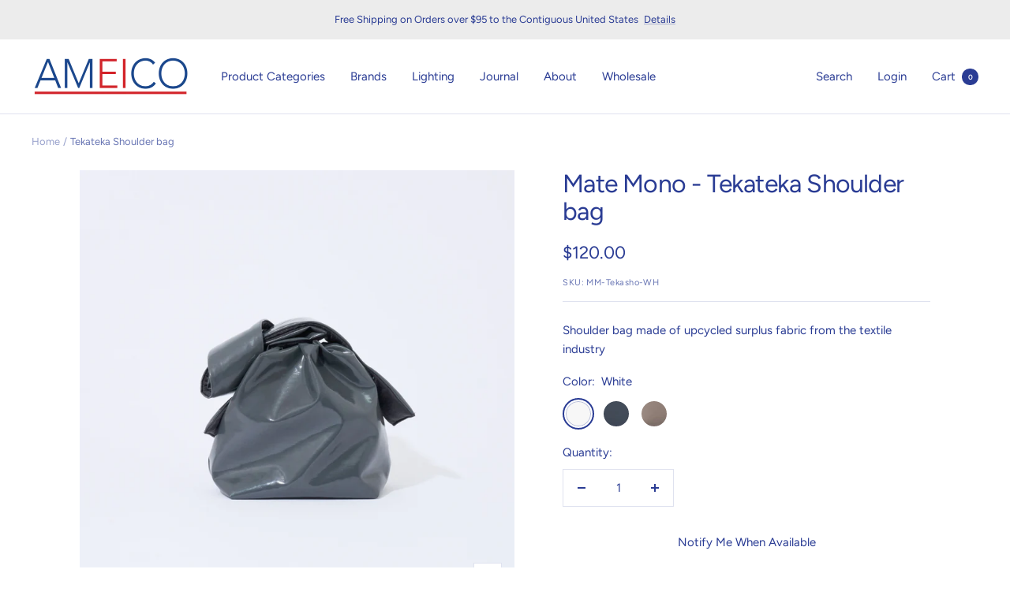

--- FILE ---
content_type: text/html; charset=utf-8
request_url: https://ameico.com/products/tekateka-shoulder-bag
body_size: 36868
content:
<!doctype html><html class="no-js" lang="en" dir="ltr">
  <head><script type="application/vnd.locksmith+json" data-locksmith>{"version":"v254","locked":false,"initialized":true,"scope":"product","access_granted":true,"access_denied":false,"requires_customer":false,"manual_lock":false,"remote_lock":false,"has_timeout":false,"remote_rendered":null,"hide_resource":false,"hide_links_to_resource":false,"transparent":true,"locks":{"all":[],"opened":[]},"keys":[],"keys_signature":"762aab655c0a5372ccecbe0eb452490812f644388ba678fa5664afff83a480bf","state":{"template":"product.new-metafield","theme":122492944442,"product":"tekateka-shoulder-bag","collection":null,"page":null,"blog":null,"article":null,"app":null},"now":1768594316,"path":"\/products\/tekateka-shoulder-bag","locale_root_url":"\/","canonical_url":"https:\/\/ameico.com\/products\/tekateka-shoulder-bag","customer_id":null,"customer_id_signature":"762aab655c0a5372ccecbe0eb452490812f644388ba678fa5664afff83a480bf","cart":null}</script><script data-locksmith>!function(){undefined;!function(){var s=window.Locksmith={},e=document.querySelector('script[type="application/vnd.locksmith+json"]'),n=e&&e.innerHTML;if(s.state={},s.util={},s.loading=!1,n)try{s.state=JSON.parse(n)}catch(d){}if(document.addEventListener&&document.querySelector){var o,i,a,t=[76,79,67,75,83,77,73,84,72,49,49],c=function(){i=t.slice(0)},l="style",r=function(e){e&&27!==e.keyCode&&"click"!==e.type||(document.removeEventListener("keydown",r),document.removeEventListener("click",r),o&&document.body.removeChild(o),o=null)};c(),document.addEventListener("keyup",function(e){if(e.keyCode===i[0]){if(clearTimeout(a),i.shift(),0<i.length)return void(a=setTimeout(c,1e3));c(),r(),(o=document.createElement("div"))[l].width="50%",o[l].maxWidth="1000px",o[l].height="85%",o[l].border="1px rgba(0, 0, 0, 0.2) solid",o[l].background="rgba(255, 255, 255, 0.99)",o[l].borderRadius="4px",o[l].position="fixed",o[l].top="50%",o[l].left="50%",o[l].transform="translateY(-50%) translateX(-50%)",o[l].boxShadow="0 2px 5px rgba(0, 0, 0, 0.3), 0 0 100vh 100vw rgba(0, 0, 0, 0.5)",o[l].zIndex="2147483645";var t=document.createElement("textarea");t.value=JSON.stringify(JSON.parse(n),null,2),t[l].border="none",t[l].display="block",t[l].boxSizing="border-box",t[l].width="100%",t[l].height="100%",t[l].background="transparent",t[l].padding="22px",t[l].fontFamily="monospace",t[l].fontSize="14px",t[l].color="#333",t[l].resize="none",t[l].outline="none",t.readOnly=!0,o.appendChild(t),document.body.appendChild(o),t.addEventListener("click",function(e){e.stopImmediatePropagation()}),t.select(),document.addEventListener("keydown",r),document.addEventListener("click",r)}})}s.isEmbedded=-1!==window.location.search.indexOf("_ab=0&_fd=0&_sc=1"),s.path=s.state.path||window.location.pathname,s.basePath=s.state.locale_root_url.concat("/apps/locksmith").replace(/^\/\//,"/"),s.reloading=!1,s.util.console=window.console||{log:function(){},error:function(){}},s.util.makeUrl=function(e,t){var n,o=s.basePath+e,i=[],a=s.cache();for(n in a)i.push(n+"="+encodeURIComponent(a[n]));for(n in t)i.push(n+"="+encodeURIComponent(t[n]));return s.state.customer_id&&(i.push("customer_id="+encodeURIComponent(s.state.customer_id)),i.push("customer_id_signature="+encodeURIComponent(s.state.customer_id_signature))),o+=(-1===o.indexOf("?")?"?":"&")+i.join("&")},s._initializeCallbacks=[],s.on=function(e,t){if("initialize"!==e)throw'Locksmith.on() currently only supports the "initialize" event';s._initializeCallbacks.push(t)},s.initializeSession=function(e){if(!s.isEmbedded){var t=!1,n=!0,o=!0;(e=e||{}).silent&&(o=n=!(t=!0)),s.ping({silent:t,spinner:n,reload:o,callback:function(){s._initializeCallbacks.forEach(function(e){e()})}})}},s.cache=function(e){var t={};try{var n=function i(e){return(document.cookie.match("(^|; )"+e+"=([^;]*)")||0)[2]};t=JSON.parse(decodeURIComponent(n("locksmith-params")||"{}"))}catch(d){}if(e){for(var o in e)t[o]=e[o];document.cookie="locksmith-params=; expires=Thu, 01 Jan 1970 00:00:00 GMT; path=/",document.cookie="locksmith-params="+encodeURIComponent(JSON.stringify(t))+"; path=/"}return t},s.cache.cart=s.state.cart,s.cache.cartLastSaved=null,s.params=s.cache(),s.util.reload=function(){s.reloading=!0;try{window.location.href=window.location.href.replace(/#.*/,"")}catch(d){s.util.console.error("Preferred reload method failed",d),window.location.reload()}},s.cache.saveCart=function(e){if(!s.cache.cart||s.cache.cart===s.cache.cartLastSaved)return e?e():null;var t=s.cache.cartLastSaved;s.cache.cartLastSaved=s.cache.cart,fetch("/cart/update.js",{method:"POST",headers:{"Content-Type":"application/json",Accept:"application/json"},body:JSON.stringify({attributes:{locksmith:s.cache.cart}})}).then(function(e){if(!e.ok)throw new Error("Cart update failed: "+e.status);return e.json()}).then(function(){e&&e()})["catch"](function(e){if(s.cache.cartLastSaved=t,!s.reloading)throw e})},s.util.spinnerHTML='<style>body{background:#FFF}@keyframes spin{from{transform:rotate(0deg)}to{transform:rotate(360deg)}}#loading{display:flex;width:100%;height:50vh;color:#777;align-items:center;justify-content:center}#loading .spinner{display:block;animation:spin 600ms linear infinite;position:relative;width:50px;height:50px}#loading .spinner-ring{stroke:currentColor;stroke-dasharray:100%;stroke-width:2px;stroke-linecap:round;fill:none}</style><div id="loading"><div class="spinner"><svg width="100%" height="100%"><svg preserveAspectRatio="xMinYMin"><circle class="spinner-ring" cx="50%" cy="50%" r="45%"></circle></svg></svg></div></div>',s.util.clobberBody=function(e){document.body.innerHTML=e},s.util.clobberDocument=function(e){e.responseText&&(e=e.responseText),document.documentElement&&document.removeChild(document.documentElement);var t=document.open("text/html","replace");t.writeln(e),t.close(),setTimeout(function(){var e=t.querySelector("[autofocus]");e&&e.focus()},100)},s.util.serializeForm=function(e){if(e&&"FORM"===e.nodeName){var t,n,o={};for(t=e.elements.length-1;0<=t;t-=1)if(""!==e.elements[t].name)switch(e.elements[t].nodeName){case"INPUT":switch(e.elements[t].type){default:case"text":case"hidden":case"password":case"button":case"reset":case"submit":o[e.elements[t].name]=e.elements[t].value;break;case"checkbox":case"radio":e.elements[t].checked&&(o[e.elements[t].name]=e.elements[t].value);break;case"file":}break;case"TEXTAREA":o[e.elements[t].name]=e.elements[t].value;break;case"SELECT":switch(e.elements[t].type){case"select-one":o[e.elements[t].name]=e.elements[t].value;break;case"select-multiple":for(n=e.elements[t].options.length-1;0<=n;n-=1)e.elements[t].options[n].selected&&(o[e.elements[t].name]=e.elements[t].options[n].value)}break;case"BUTTON":switch(e.elements[t].type){case"reset":case"submit":case"button":o[e.elements[t].name]=e.elements[t].value}}return o}},s.util.on=function(e,a,s,t){t=t||document;var c="locksmith-"+e+a,n=function(e){var t=e.target,n=e.target.parentElement,o=t&&t.className&&(t.className.baseVal||t.className)||"",i=n&&n.className&&(n.className.baseVal||n.className)||"";("string"==typeof o&&-1!==o.split(/\s+/).indexOf(a)||"string"==typeof i&&-1!==i.split(/\s+/).indexOf(a))&&!e[c]&&(e[c]=!0,s(e))};t.attachEvent?t.attachEvent(e,n):t.addEventListener(e,n,!1)},s.util.enableActions=function(e){s.util.on("click","locksmith-action",function(e){e.preventDefault();var t=e.target;t.dataset.confirmWith&&!confirm(t.dataset.confirmWith)||(t.disabled=!0,t.innerText=t.dataset.disableWith,s.post("/action",t.dataset.locksmithParams,{spinner:!1,type:"text",success:function(e){(e=JSON.parse(e.responseText)).message&&alert(e.message),s.util.reload()}}))},e)},s.util.inject=function(e,t){var n=["data","locksmith","append"];if(-1!==t.indexOf(n.join("-"))){var o=document.createElement("div");o.innerHTML=t,e.appendChild(o)}else e.innerHTML=t;var i,a,s=e.querySelectorAll("script");for(a=0;a<s.length;++a){i=s[a];var c=document.createElement("script");if(i.type&&(c.type=i.type),i.src)c.src=i.src;else{var l=document.createTextNode(i.innerHTML);c.appendChild(l)}e.appendChild(c)}var r=e.querySelector("[autofocus]");r&&r.focus()},s.post=function(e,t,n){!1!==(n=n||{}).spinner&&s.util.clobberBody(s.util.spinnerHTML);var o={};n.container===document?(o.layout=1,n.success=function(e){s.util.clobberDocument(e)}):n.container&&(o.layout=0,n.success=function(e){var t=document.getElementById(n.container);s.util.inject(t,e),t.id===t.firstChild.id&&t.parentElement.replaceChild(t.firstChild,t)}),n.form_type&&(t.form_type=n.form_type),n.include_layout_classes!==undefined&&(t.include_layout_classes=n.include_layout_classes),n.lock_id!==undefined&&(t.lock_id=n.lock_id),s.loading=!0;var i=s.util.makeUrl(e,o),a="json"===n.type||"text"===n.type;fetch(i,{method:"POST",headers:{"Content-Type":"application/json",Accept:a?"application/json":"text/html"},body:JSON.stringify(t)}).then(function(e){if(!e.ok)throw new Error("Request failed: "+e.status);return e.text()}).then(function(e){var t=n.success||s.util.clobberDocument;t(a?{responseText:e}:e)})["catch"](function(e){if(!s.reloading)if("dashboard.weglot.com"!==window.location.host){if(!n.silent)throw alert("Something went wrong! Please refresh and try again."),e;console.error(e)}else console.error(e)})["finally"](function(){s.loading=!1})},s.postResource=function(e,t){e.path=s.path,e.search=window.location.search,e.state=s.state,e.passcode&&(e.passcode=e.passcode.trim()),e.email&&(e.email=e.email.trim()),e.state.cart=s.cache.cart,e.locksmith_json=s.jsonTag,e.locksmith_json_signature=s.jsonTagSignature,s.post("/resource",e,t)},s.ping=function(e){if(!s.isEmbedded){e=e||{};s.post("/ping",{path:s.path,search:window.location.search,state:s.state},{spinner:!!e.spinner,silent:"undefined"==typeof e.silent||e.silent,type:"text",success:function(e){e&&e.responseText?(e=JSON.parse(e.responseText)).messages&&0<e.messages.length&&s.showMessages(e.messages):console.error("[Locksmith] Invalid result in ping callback:",e)}})}},s.timeoutMonitor=function(){var e=s.cache.cart;s.ping({callback:function(){e!==s.cache.cart||setTimeout(function(){s.timeoutMonitor()},6e4)}})},s.showMessages=function(e){var t=document.createElement("div");t.style.position="fixed",t.style.left=0,t.style.right=0,t.style.bottom="-50px",t.style.opacity=0,t.style.background="#191919",t.style.color="#ddd",t.style.transition="bottom 0.2s, opacity 0.2s",t.style.zIndex=999999,t.innerHTML="        <style>          .locksmith-ab .locksmith-b { display: none; }          .locksmith-ab.toggled .locksmith-b { display: flex; }          .locksmith-ab.toggled .locksmith-a { display: none; }          .locksmith-flex { display: flex; flex-wrap: wrap; justify-content: space-between; align-items: center; padding: 10px 20px; }          .locksmith-message + .locksmith-message { border-top: 1px #555 solid; }          .locksmith-message a { color: inherit; font-weight: bold; }          .locksmith-message a:hover { color: inherit; opacity: 0.8; }          a.locksmith-ab-toggle { font-weight: inherit; text-decoration: underline; }          .locksmith-text { flex-grow: 1; }          .locksmith-cta { flex-grow: 0; text-align: right; }          .locksmith-cta button { transform: scale(0.8); transform-origin: left; }          .locksmith-cta > * { display: block; }          .locksmith-cta > * + * { margin-top: 10px; }          .locksmith-message a.locksmith-close { flex-grow: 0; text-decoration: none; margin-left: 15px; font-size: 30px; font-family: monospace; display: block; padding: 2px 10px; }                    @media screen and (max-width: 600px) {            .locksmith-wide-only { display: none !important; }            .locksmith-flex { padding: 0 15px; }            .locksmith-flex > * { margin-top: 5px; margin-bottom: 5px; }            .locksmith-cta { text-align: left; }          }                    @media screen and (min-width: 601px) {            .locksmith-narrow-only { display: none !important; }          }        </style>      "+e.map(function(e){return'<div class="locksmith-message">'+e+"</div>"}).join(""),document.body.appendChild(t),document.body.style.position="relative",document.body.parentElement.style.paddingBottom=t.offsetHeight+"px",setTimeout(function(){t.style.bottom=0,t.style.opacity=1},50),s.util.on("click","locksmith-ab-toggle",function(e){e.preventDefault();for(var t=e.target.parentElement;-1===t.className.split(" ").indexOf("locksmith-ab");)t=t.parentElement;-1!==t.className.split(" ").indexOf("toggled")?t.className=t.className.replace("toggled",""):t.className=t.className+" toggled"}),s.util.enableActions(t)}}()}();</script>
      <script data-locksmith>Locksmith.cache.cart=null</script>

  <script data-locksmith>Locksmith.jsonTag="{\"version\":\"v254\",\"locked\":false,\"initialized\":true,\"scope\":\"product\",\"access_granted\":true,\"access_denied\":false,\"requires_customer\":false,\"manual_lock\":false,\"remote_lock\":false,\"has_timeout\":false,\"remote_rendered\":null,\"hide_resource\":false,\"hide_links_to_resource\":false,\"transparent\":true,\"locks\":{\"all\":[],\"opened\":[]},\"keys\":[],\"keys_signature\":\"762aab655c0a5372ccecbe0eb452490812f644388ba678fa5664afff83a480bf\",\"state\":{\"template\":\"product.new-metafield\",\"theme\":122492944442,\"product\":\"tekateka-shoulder-bag\",\"collection\":null,\"page\":null,\"blog\":null,\"article\":null,\"app\":null},\"now\":1768594316,\"path\":\"\\\/products\\\/tekateka-shoulder-bag\",\"locale_root_url\":\"\\\/\",\"canonical_url\":\"https:\\\/\\\/ameico.com\\\/products\\\/tekateka-shoulder-bag\",\"customer_id\":null,\"customer_id_signature\":\"762aab655c0a5372ccecbe0eb452490812f644388ba678fa5664afff83a480bf\",\"cart\":null}";Locksmith.jsonTagSignature="038a9d54b5c294e4da6c92388b064a06b1b75fce08c14d19a686a53096f208aa"</script>

 
    <script src='//ameico.com/cdn/shop/t/54/assets/product_restore_email.js?v=180981458115277363461694194484' defer='defer' ></script> 
    <script id='em_product_variants' type='application/json'>
        [{"id":40184642207802,"title":"White","option1":"White","option2":null,"option3":null,"sku":"MM-Tekasho-WH","requires_shipping":true,"taxable":true,"featured_image":{"id":30896209625146,"product_id":7157920989242,"position":3,"created_at":"2025-03-18T16:12:43-04:00","updated_at":"2025-03-18T16:21:53-04:00","alt":null,"width":3592,"height":3592,"src":"\/\/ameico.com\/cdn\/shop\/files\/38952.jpg?v=1742329313","variant_ids":[40184642207802]},"available":true,"name":"Tekateka Shoulder bag - White","public_title":"White","options":["White"],"price":12000,"weight":0,"compare_at_price":null,"inventory_quantity":0,"inventory_management":"shopify","inventory_policy":"continue","barcode":null,"featured_media":{"alt":null,"id":22830124531770,"position":3,"preview_image":{"aspect_ratio":1.0,"height":3592,"width":3592,"src":"\/\/ameico.com\/cdn\/shop\/files\/38952.jpg?v=1742329313"}},"requires_selling_plan":false,"selling_plan_allocations":[]},{"id":40754002690106,"title":"Charcoal","option1":"Charcoal","option2":null,"option3":null,"sku":"MM-Tekasho-CH","requires_shipping":true,"taxable":true,"featured_image":{"id":30896209133626,"product_id":7157920989242,"position":1,"created_at":"2025-03-18T16:12:36-04:00","updated_at":"2025-03-18T16:21:53-04:00","alt":null,"width":3592,"height":3592,"src":"\/\/ameico.com\/cdn\/shop\/files\/38950.jpg?v=1742329313","variant_ids":[40754002690106]},"available":true,"name":"Tekateka Shoulder bag - Charcoal","public_title":"Charcoal","options":["Charcoal"],"price":12000,"weight":0,"compare_at_price":null,"inventory_quantity":16,"inventory_management":"shopify","inventory_policy":"continue","barcode":null,"featured_media":{"alt":null,"id":22830124204090,"position":1,"preview_image":{"aspect_ratio":1.0,"height":3592,"width":3592,"src":"\/\/ameico.com\/cdn\/shop\/files\/38950.jpg?v=1742329313"}},"requires_selling_plan":false,"selling_plan_allocations":[]},{"id":40754002722874,"title":"Mocha","option1":"Mocha","option2":null,"option3":null,"sku":"MM-Tekasho-MC","requires_shipping":true,"taxable":true,"featured_image":{"id":30896209723450,"product_id":7157920989242,"position":2,"created_at":"2025-03-18T16:12:49-04:00","updated_at":"2025-03-18T16:21:53-04:00","alt":null,"width":3592,"height":3592,"src":"\/\/ameico.com\/cdn\/shop\/files\/38951.jpg?v=1742329313","variant_ids":[40754002722874]},"available":true,"name":"Tekateka Shoulder bag - Mocha","public_title":"Mocha","options":["Mocha"],"price":12000,"weight":0,"compare_at_price":null,"inventory_quantity":15,"inventory_management":"shopify","inventory_policy":"continue","barcode":null,"featured_media":{"alt":null,"id":22830124630074,"position":2,"preview_image":{"aspect_ratio":1.0,"height":3592,"width":3592,"src":"\/\/ameico.com\/cdn\/shop\/files\/38951.jpg?v=1742329313"}},"requires_selling_plan":false,"selling_plan_allocations":[]}]
    </script>
    <script id='em_product_selected_or_first_available_variant' type='application/json'>
        {"id":40184642207802,"title":"White","option1":"White","option2":null,"option3":null,"sku":"MM-Tekasho-WH","requires_shipping":true,"taxable":true,"featured_image":{"id":30896209625146,"product_id":7157920989242,"position":3,"created_at":"2025-03-18T16:12:43-04:00","updated_at":"2025-03-18T16:21:53-04:00","alt":null,"width":3592,"height":3592,"src":"\/\/ameico.com\/cdn\/shop\/files\/38952.jpg?v=1742329313","variant_ids":[40184642207802]},"available":true,"name":"Tekateka Shoulder bag - White","public_title":"White","options":["White"],"price":12000,"weight":0,"compare_at_price":null,"inventory_quantity":0,"inventory_management":"shopify","inventory_policy":"continue","barcode":null,"featured_media":{"alt":null,"id":22830124531770,"position":3,"preview_image":{"aspect_ratio":1.0,"height":3592,"width":3592,"src":"\/\/ameico.com\/cdn\/shop\/files\/38952.jpg?v=1742329313"}},"requires_selling_plan":false,"selling_plan_allocations":[]}
    </script>
    <script id='em_product_metafields' type='application/json'>
        1669766533
    </script>
  
    <meta charset="utf-8">
    <meta name="viewport" content="width=device-width, initial-scale=1.0, height=device-height, minimum-scale=1.0, maximum-scale=1.0">
    <meta name="theme-color" content="#ffffff">
    
<title>AMEICO - Official US Distributor of Mate Mono - Tekateka Shoulder bag</title><meta name="description" content="Shoulder bag made of upcycled surplus fabric from the textile industry This small shoulder bag in the Tekateka range by Mate Mono is the cute counterpart to their tote bag. Perfect for small adventures, this adorable yet versatile clutch and crossbody bag, has an internal drawstring to keep all your valuables safe. The thick handle design also reduces the burden of weight. With a large knot this bag transforms from a traditional crossbody handbag to a cute clutch. The shantung material, originally used for dresses and dresses, has been processed with a film to create a synthetic leather material that shines brightly. Additionally the double Rashel, a type of thick mesh fabric has been built into the the main body and handle for stability and cushioning.">
<link rel="canonical" href="https://ameico.com/products/tekateka-shoulder-bag"><link rel="shortcut icon" href="//ameico.com/cdn/shop/files/Screenshot-2024-02-15-at-2.29.46-PM_96x96.jpg?v=1708025640" type="image/png"><link rel="preconnect" href="https://cdn.shopify.com">
    <link rel="dns-prefetch" href="https://productreviews.shopifycdn.com">
    <link rel="dns-prefetch" href="https://www.google-analytics.com"><link rel="preconnect" href="https://fonts.shopifycdn.com" crossorigin><link rel="preload" as="style" href="//ameico.com/cdn/shop/t/54/assets/theme.css?v=161508212521580674131712345260">
    <link rel="preload" as="style" href="//ameico.com/cdn/shop/t/54/assets/custom.css?v=8096584682175550381753773886">
    <link rel="preload" as="script" href="//ameico.com/cdn/shop/t/54/assets/vendor.js?v=31715688253868339281694194484">
    <link rel="preload" as="script" href="//ameico.com/cdn/shop/t/54/assets/theme.js?v=175807723824350432891694196029"><link rel="preload" as="fetch" href="/products/tekateka-shoulder-bag.js" crossorigin>
      <link rel="preload" as="image" imagesizes="(max-width: 999px) calc(100vw - 48px), 640px" imagesrcset="//ameico.com/cdn/shop/files/38950_400x.jpg?v=1742329313 400w, //ameico.com/cdn/shop/files/38950_500x.jpg?v=1742329313 500w, //ameico.com/cdn/shop/files/38950_600x.jpg?v=1742329313 600w, //ameico.com/cdn/shop/files/38950_700x.jpg?v=1742329313 700w, //ameico.com/cdn/shop/files/38950_800x.jpg?v=1742329313 800w, //ameico.com/cdn/shop/files/38950_900x.jpg?v=1742329313 900w, //ameico.com/cdn/shop/files/38950_1000x.jpg?v=1742329313 1000w, //ameico.com/cdn/shop/files/38950_1100x.jpg?v=1742329313 1100w, //ameico.com/cdn/shop/files/38950_1200x.jpg?v=1742329313 1200w, //ameico.com/cdn/shop/files/38950_1300x.jpg?v=1742329313 1300w, //ameico.com/cdn/shop/files/38950_1400x.jpg?v=1742329313 1400w, //ameico.com/cdn/shop/files/38950_1500x.jpg?v=1742329313 1500w, //ameico.com/cdn/shop/files/38950_1600x.jpg?v=1742329313 1600w, //ameico.com/cdn/shop/files/38950_1700x.jpg?v=1742329313 1700w, //ameico.com/cdn/shop/files/38950_1800x.jpg?v=1742329313 1800w
"><link rel="preload" as="script" href="//ameico.com/cdn/shop/t/54/assets/flickity.js?v=176646718982628074891694194484">


















<meta property="og:type" content="product">
<meta property="og:title" content="Tekateka Shoulder bag">
<meta property="product:price:amount" content="120.00">
  <meta property="product:price:currency" content="USD"><meta property="og:image" content="http://ameico.com/cdn/shop/files/38950.jpg?v=1742329313">
<meta property="og:image:secure_url" content="https://ameico.com/cdn/shop/files/38950.jpg?v=1742329313">
<meta property="og:image:width" content="3592">
  <meta property="og:image:height" content="3592"><meta property="og:description" content="Shoulder bag made of upcycled surplus fabric from the textile industry This small shoulder bag in the Tekateka range by Mate Mono is the cute counterpart to their tote bag. Perfect for small adventures, this adorable yet versatile clutch and crossbody bag, has an internal drawstring to keep all your valuables safe. The thick handle design also reduces the burden of weight. With a large knot this bag transforms from a traditional crossbody handbag to a cute clutch. The shantung material, originally used for dresses and dresses, has been processed with a film to create a synthetic leather material that shines brightly. Additionally the double Rashel, a type of thick mesh fabric has been built into the the main body and handle for stability and cushioning.">
<meta property="og:url" content="https://ameico.com/products/tekateka-shoulder-bag">
<meta property="og:site_name" content="AMEICO"><meta name="twitter:card" content="summary"><meta name="twitter:title" content="Tekateka Shoulder bag">
<meta name="twitter:description" content="">
<meta name="twitter:image" content="https://ameico.com/cdn/shop/files/38950_1200x1200_crop_center.jpg?v=1742329313">
<meta name="twitter:image:alt" content="">
    



















  <script type="application/ld+json">
  {
    "@context": "https://schema.org",
    "@type": "Product",
    "productID": 7157920989242,
    "offers": [


















{
          "@type": "Offer",
          "name": "White",
          "availability":"https://schema.org/InStock",
          "price": 120.0,
          "priceCurrency": "USD",
          "priceValidUntil": "2026-01-26","sku": "MM-Tekasho-WH",
          "url": "/products/tekateka-shoulder-bag?variant=40184642207802"
        },



















{
          "@type": "Offer",
          "name": "Charcoal",
          "availability":"https://schema.org/InStock",
          "price": 120.0,
          "priceCurrency": "USD",
          "priceValidUntil": "2026-01-26","sku": "MM-Tekasho-CH",
          "url": "/products/tekateka-shoulder-bag?variant=40754002690106"
        },



















{
          "@type": "Offer",
          "name": "Mocha",
          "availability":"https://schema.org/InStock",
          "price": 120.0,
          "priceCurrency": "USD",
          "priceValidUntil": "2026-01-26","sku": "MM-Tekasho-MC",
          "url": "/products/tekateka-shoulder-bag?variant=40754002722874"
        }
],"brand": {
      "@type": "Brand",
      "name": "Mate Mono"
    },
    "name": "Tekateka Shoulder bag",
    "description": "",
    "category": "Bag",
    "url": "/products/tekateka-shoulder-bag",
    "sku": "MM-Tekasho-WH",
    "image": {
      "@type": "ImageObject",
      "url": "https://ameico.com/cdn/shop/files/38950.jpg?v=1742329313&width=1024",
      "image": "https://ameico.com/cdn/shop/files/38950.jpg?v=1742329313&width=1024",
      "name": "",
      "width": "1024",
      "height": "1024"
    }
  }
  </script>



  <script type="application/ld+json">
  {
    "@context": "https://schema.org",
    "@type": "BreadcrumbList",
  "itemListElement": [{
      "@type": "ListItem",
      "position": 1,
      "name": "Home",
      "item": "https://ameico.com"
    },{
          "@type": "ListItem",
          "position": 2,
          "name": "Tekateka Shoulder bag",
          "item": "https://ameico.com/products/tekateka-shoulder-bag"
        }]
  }
  </script>


    <link rel="preload" href="//ameico.com/cdn/fonts/figtree/figtree_n4.3c0838aba1701047e60be6a99a1b0a40ce9b8419.woff2" as="font" type="font/woff2" crossorigin><link rel="preload" href="//ameico.com/cdn/fonts/figtree/figtree_n4.3c0838aba1701047e60be6a99a1b0a40ce9b8419.woff2" as="font" type="font/woff2" crossorigin><style>
  /* Typography (heading) */
  @font-face {
  font-family: Figtree;
  font-weight: 400;
  font-style: normal;
  font-display: swap;
  src: url("//ameico.com/cdn/fonts/figtree/figtree_n4.3c0838aba1701047e60be6a99a1b0a40ce9b8419.woff2") format("woff2"),
       url("//ameico.com/cdn/fonts/figtree/figtree_n4.c0575d1db21fc3821f17fd6617d3dee552312137.woff") format("woff");
}

@font-face {
  font-family: Figtree;
  font-weight: 400;
  font-style: italic;
  font-display: swap;
  src: url("//ameico.com/cdn/fonts/figtree/figtree_i4.89f7a4275c064845c304a4cf8a4a586060656db2.woff2") format("woff2"),
       url("//ameico.com/cdn/fonts/figtree/figtree_i4.6f955aaaafc55a22ffc1f32ecf3756859a5ad3e2.woff") format("woff");
}

/* Typography (body) */
  @font-face {
  font-family: Figtree;
  font-weight: 400;
  font-style: normal;
  font-display: swap;
  src: url("//ameico.com/cdn/fonts/figtree/figtree_n4.3c0838aba1701047e60be6a99a1b0a40ce9b8419.woff2") format("woff2"),
       url("//ameico.com/cdn/fonts/figtree/figtree_n4.c0575d1db21fc3821f17fd6617d3dee552312137.woff") format("woff");
}

@font-face {
  font-family: Figtree;
  font-weight: 400;
  font-style: italic;
  font-display: swap;
  src: url("//ameico.com/cdn/fonts/figtree/figtree_i4.89f7a4275c064845c304a4cf8a4a586060656db2.woff2") format("woff2"),
       url("//ameico.com/cdn/fonts/figtree/figtree_i4.6f955aaaafc55a22ffc1f32ecf3756859a5ad3e2.woff") format("woff");
}

@font-face {
  font-family: Figtree;
  font-weight: 600;
  font-style: normal;
  font-display: swap;
  src: url("//ameico.com/cdn/fonts/figtree/figtree_n6.9d1ea52bb49a0a86cfd1b0383d00f83d3fcc14de.woff2") format("woff2"),
       url("//ameico.com/cdn/fonts/figtree/figtree_n6.f0fcdea525a0e47b2ae4ab645832a8e8a96d31d3.woff") format("woff");
}

@font-face {
  font-family: Figtree;
  font-weight: 600;
  font-style: italic;
  font-display: swap;
  src: url("//ameico.com/cdn/fonts/figtree/figtree_i6.702baae75738b446cfbed6ac0d60cab7b21e61ba.woff2") format("woff2"),
       url("//ameico.com/cdn/fonts/figtree/figtree_i6.6b8dc40d16c9905d29525156e284509f871ce8f9.woff") format("woff");
}

:root {--heading-color: 42, 60, 148;
    --text-color: 42, 60, 148;
    --background: 255, 255, 255;
    --secondary-background: 236, 236, 236;
    --border-color: 223, 226, 239;
    --border-color-darker: 170, 177, 212;
    --success-color: 42, 60, 148;
    --success-background: 212, 216, 234;
    --error-color: 222, 42, 42;
    --error-background: 253, 240, 240;
    --primary-button-background: 42, 60, 148;
    --primary-button-text-color: 255, 255, 255;
    --secondary-button-background: 42, 60, 148;
    --secondary-button-text-color: 255, 255, 255;
    --product-star-rating: 246, 164, 41;
    --product-on-sale-accent: 222, 42, 42;
    --product-sold-out-accent: 111, 113, 155;
    --product-custom-label-background: 64, 93, 230;
    --product-custom-label-text-color: 255, 255, 255;
    --product-custom-label-2-background: 243, 255, 52;
    --product-custom-label-2-text-color: 0, 0, 0;
    --product-low-stock-text-color: 222, 42, 42;
    --product-in-stock-text-color: 46, 158, 123;
    --loading-bar-background: 42, 60, 148;

    /* We duplicate some "base" colors as root colors, which is useful to use on drawer elements or popover without. Those should not be overridden to avoid issues */
    --root-heading-color: 42, 60, 148;
    --root-text-color: 42, 60, 148;
    --root-background: 255, 255, 255;
    --root-border-color: 223, 226, 239;
    --root-primary-button-background: 42, 60, 148;
    --root-primary-button-text-color: 255, 255, 255;

    --base-font-size: 15px;
    --heading-font-family: Figtree, sans-serif;
    --heading-font-weight: 400;
    --heading-font-style: normal;
    --heading-text-transform: normal;
    --text-font-family: Figtree, sans-serif;
    --text-font-weight: 400;
    --text-font-style: normal;
    --text-font-bold-weight: 600;

    /* Typography (font size) */
    --heading-xxsmall-font-size: 10px;
    --heading-xsmall-font-size: 10px;
    --heading-small-font-size: 11px;
    --heading-large-font-size: 32px;
    --heading-h1-font-size: 32px;
    --heading-h2-font-size: 28px;
    --heading-h3-font-size: 26px;
    --heading-h4-font-size: 22px;
    --heading-h5-font-size: 18px;
    --heading-h6-font-size: 16px;

    /* Control the look and feel of the theme by changing radius of various elements */
    --button-border-radius: 0px;
    --block-border-radius: 0px;
    --block-border-radius-reduced: 0px;
    --color-swatch-border-radius: 100%;

    /* Button size */
    --button-height: 48px;
    --button-small-height: 40px;

    /* Form related */
    --form-input-field-height: 48px;
    --form-input-gap: 16px;
    --form-submit-margin: 24px;

    /* Product listing related variables */
    --product-list-block-spacing: 32px;

    /* Video related */
    --play-button-background: 255, 255, 255;
    --play-button-arrow: 42, 60, 148;

    /* RTL support */
    --transform-logical-flip: 1;
    --transform-origin-start: left;
    --transform-origin-end: right;

    /* Other */
    --zoom-cursor-svg-url: url(//ameico.com/cdn/shop/t/54/assets/zoom-cursor.svg?v=61455756826405810871706557497);
    --arrow-right-svg-url: url(//ameico.com/cdn/shop/t/54/assets/arrow-right.svg?v=148380018156416277321706557497);
    --arrow-left-svg-url: url(//ameico.com/cdn/shop/t/54/assets/arrow-left.svg?v=178839328580042184431706557497);

    /* Some useful variables that we can reuse in our CSS. Some explanation are needed for some of them:
       - container-max-width-minus-gutters: represents the container max width without the edge gutters
       - container-outer-width: considering the screen width, represent all the space outside the container
       - container-outer-margin: same as container-outer-width but get set to 0 inside a container
       - container-inner-width: the effective space inside the container (minus gutters)
       - grid-column-width: represents the width of a single column of the grid
       - vertical-breather: this is a variable that defines the global "spacing" between sections, and inside the section
                            to create some "breath" and minimum spacing
     */
    --container-max-width: 1600px;
    --container-gutter: 24px;
    --container-max-width-minus-gutters: calc(var(--container-max-width) - (var(--container-gutter)) * 2);
    --container-outer-width: max(calc((100vw - var(--container-max-width-minus-gutters)) / 2), var(--container-gutter));
    --container-outer-margin: var(--container-outer-width);
    --container-inner-width: calc(100vw - var(--container-outer-width) * 2);

    --grid-column-count: 10;
    --grid-gap: 24px;
    --grid-column-width: calc((100vw - var(--container-outer-width) * 2 - var(--grid-gap) * (var(--grid-column-count) - 1)) / var(--grid-column-count));

    --vertical-breather: 28px;
    --vertical-breather-tight: 28px;

    /* Shopify related variables */
    --payment-terms-background-color: #ffffff;
  }

  @media screen and (min-width: 741px) {
    :root {
      --container-gutter: 40px;
      --grid-column-count: 20;
      --vertical-breather: 40px;
      --vertical-breather-tight: 40px;

      /* Typography (font size) */
      --heading-xsmall-font-size: 11px;
      --heading-small-font-size: 12px;
      --heading-large-font-size: 48px;
      --heading-h1-font-size: 48px;
      --heading-h2-font-size: 36px;
      --heading-h3-font-size: 30px;
      --heading-h4-font-size: 22px;
      --heading-h5-font-size: 18px;
      --heading-h6-font-size: 16px;

      /* Form related */
      --form-input-field-height: 52px;
      --form-submit-margin: 32px;

      /* Button size */
      --button-height: 52px;
      --button-small-height: 44px;
    }
  }

  @media screen and (min-width: 1200px) {
    :root {
      --vertical-breather: 48px;
      --vertical-breather-tight: 48px;
      --product-list-block-spacing: 48px;

      /* Typography */
      --heading-large-font-size: 58px;
      --heading-h1-font-size: 50px;
      --heading-h2-font-size: 44px;
      --heading-h3-font-size: 32px;
      --heading-h4-font-size: 26px;
      --heading-h5-font-size: 22px;
      --heading-h6-font-size: 16px;
    }
  }

  @media screen and (min-width: 1600px) {
    :root {
      --vertical-breather: 48px;
      --vertical-breather-tight: 48px;
    }
  }
</style>
    <script>
  // This allows to expose several variables to the global scope, to be used in scripts
  window.themeVariables = {
    settings: {
      direction: "ltr",
      pageType: "product",
      cartCount: 0,
      moneyFormat: "${{amount}}",
      moneyWithCurrencyFormat: "${{amount}} USD",
      showVendor: false,
      discountMode: "saving",
      currencyCodeEnabled: false,
      searchMode: "product,article,collection",
      searchUnavailableProducts: "last",
      cartType: "message",
      cartCurrency: "USD",
      mobileZoomFactor: 2.5
    },

    routes: {
      host: "ameico.com",
      rootUrl: "\/",
      rootUrlWithoutSlash: '',
      cartUrl: "\/cart",
      cartAddUrl: "\/cart\/add",
      cartChangeUrl: "\/cart\/change",
      searchUrl: "\/search",
      predictiveSearchUrl: "\/search\/suggest",
      productRecommendationsUrl: "\/recommendations\/products"
    },

    strings: {
      accessibilityDelete: "Delete",
      accessibilityClose: "Close",
      collectionSoldOut: "Coming Soon",
      collectionDiscount: "Save @savings@",
      productSalePrice: "Sale price",
      productRegularPrice: "Regular price",
      productFormUnavailable: "Unavailable",
      productFormSoldOut: "Back Soon",
      productFormPreOrder: "Pre-order",
      productFormAddToCart: "Add to cart",
      searchNoResults: "No results could be found.",
      searchNewSearch: "New search",
      searchProducts: "Products",
      searchArticles: "Journal",
      searchPages: "Pages",
      searchCollections: "Collections",
      cartViewCart: "View cart",
      cartItemAdded: "Item added to your cart!",
      cartItemAddedShort: "Added to your cart!",
      cartAddOrderNote: "Add order note",
      cartEditOrderNote: "Add order note",
      shippingEstimatorNoResults: "Sorry, we do not ship to your address.",
      shippingEstimatorOneResult: "There is one shipping rate for your address:",
      shippingEstimatorMultipleResults: "There are several shipping rates for your address:",
      shippingEstimatorError: "One or more error occurred while retrieving shipping rates:"
    },

    libs: {
      flickity: "\/\/ameico.com\/cdn\/shop\/t\/54\/assets\/flickity.js?v=176646718982628074891694194484",
      photoswipe: "\/\/ameico.com\/cdn\/shop\/t\/54\/assets\/photoswipe.js?v=132268647426145925301694194484",
      qrCode: "\/\/ameico.com\/cdn\/shopifycloud\/storefront\/assets\/themes_support\/vendor\/qrcode-3f2b403b.js"
    },

    breakpoints: {
      phone: 'screen and (max-width: 740px)',
      tablet: 'screen and (min-width: 741px) and (max-width: 999px)',
      tabletAndUp: 'screen and (min-width: 741px)',
      pocket: 'screen and (max-width: 999px)',
      lap: 'screen and (min-width: 1000px) and (max-width: 1199px)',
      lapAndUp: 'screen and (min-width: 1000px)',
      desktop: 'screen and (min-width: 1200px)',
      wide: 'screen and (min-width: 1400px)'
    }
  };

  window.addEventListener('pageshow', async () => {
    const cartContent = await (await fetch(`${window.themeVariables.routes.cartUrl}.js`, {cache: 'reload'})).json();
    document.documentElement.dispatchEvent(new CustomEvent('cart:refresh', {detail: {cart: cartContent}}));
  });

  if ('noModule' in HTMLScriptElement.prototype) {
    // Old browsers (like IE) that does not support module will be considered as if not executing JS at all
    document.documentElement.className = document.documentElement.className.replace('no-js', 'js');

    requestAnimationFrame(() => {
      const viewportHeight = (window.visualViewport ? window.visualViewport.height : document.documentElement.clientHeight);
      document.documentElement.style.setProperty('--window-height',viewportHeight + 'px');
    });
  }// We save the product ID in local storage to be eventually used for recently viewed section
    try {
      const items = JSON.parse(localStorage.getItem('theme:recently-viewed-products') || '[]');

      // We check if the current product already exists, and if it does not, we add it at the start
      if (!items.includes(7157920989242)) {
        items.unshift(7157920989242);
      }

      localStorage.setItem('theme:recently-viewed-products', JSON.stringify(items.slice(0, 20)));
    } catch (e) {
      // Safari in private mode does not allow setting item, we silently fail
    }</script>

    <link rel="stylesheet" href="//ameico.com/cdn/shop/t/54/assets/theme.css?v=161508212521580674131712345260">
    <link rel="stylesheet" href="//ameico.com/cdn/shop/t/54/assets/custom.css?v=8096584682175550381753773886">

    <script src="//ameico.com/cdn/shop/t/54/assets/vendor.js?v=31715688253868339281694194484" defer></script>
    <script src="//ameico.com/cdn/shop/t/54/assets/theme.js?v=175807723824350432891694196029" defer></script>
    <script src="//ameico.com/cdn/shop/t/54/assets/custom.js?v=104581448242271169551694194484" defer></script>

    <script>window.performance && window.performance.mark && window.performance.mark('shopify.content_for_header.start');</script><meta name="google-site-verification" content="QYnpqBeGqRYndj93XTnGSG3MzAWbN_ARArfv2n3h9E8">
<meta name="google-site-verification" content="QYnpqBeGqRYndj93XTnGSG3MzAWbN_ARArfv2n3h9E8">
<meta id="shopify-digital-wallet" name="shopify-digital-wallet" content="/8329301/digital_wallets/dialog">
<meta name="shopify-checkout-api-token" content="9fbca064a4b4b2b3ea72ffad2cb1fdaa">
<link rel="alternate" type="application/json+oembed" href="https://ameico.com/products/tekateka-shoulder-bag.oembed">
<script async="async" src="/checkouts/internal/preloads.js?locale=en-US"></script>
<link rel="preconnect" href="https://shop.app" crossorigin="anonymous">
<script async="async" src="https://shop.app/checkouts/internal/preloads.js?locale=en-US&shop_id=8329301" crossorigin="anonymous"></script>
<script id="apple-pay-shop-capabilities" type="application/json">{"shopId":8329301,"countryCode":"US","currencyCode":"USD","merchantCapabilities":["supports3DS"],"merchantId":"gid:\/\/shopify\/Shop\/8329301","merchantName":"AMEICO","requiredBillingContactFields":["postalAddress","email"],"requiredShippingContactFields":["postalAddress","email"],"shippingType":"shipping","supportedNetworks":["visa","masterCard","amex","discover","elo","jcb"],"total":{"type":"pending","label":"AMEICO","amount":"1.00"},"shopifyPaymentsEnabled":true,"supportsSubscriptions":true}</script>
<script id="shopify-features" type="application/json">{"accessToken":"9fbca064a4b4b2b3ea72ffad2cb1fdaa","betas":["rich-media-storefront-analytics"],"domain":"ameico.com","predictiveSearch":true,"shopId":8329301,"locale":"en"}</script>
<script>var Shopify = Shopify || {};
Shopify.shop = "ameico.myshopify.com";
Shopify.locale = "en";
Shopify.currency = {"active":"USD","rate":"1.0"};
Shopify.country = "US";
Shopify.theme = {"name":"Copy of Focal Theme live theme - Made4Uo","id":122492944442,"schema_name":"Focal","schema_version":"8.11.4","theme_store_id":null,"role":"main"};
Shopify.theme.handle = "null";
Shopify.theme.style = {"id":null,"handle":null};
Shopify.cdnHost = "ameico.com/cdn";
Shopify.routes = Shopify.routes || {};
Shopify.routes.root = "/";</script>
<script type="module">!function(o){(o.Shopify=o.Shopify||{}).modules=!0}(window);</script>
<script>!function(o){function n(){var o=[];function n(){o.push(Array.prototype.slice.apply(arguments))}return n.q=o,n}var t=o.Shopify=o.Shopify||{};t.loadFeatures=n(),t.autoloadFeatures=n()}(window);</script>
<script>
  window.ShopifyPay = window.ShopifyPay || {};
  window.ShopifyPay.apiHost = "shop.app\/pay";
  window.ShopifyPay.redirectState = null;
</script>
<script id="shop-js-analytics" type="application/json">{"pageType":"product"}</script>
<script defer="defer" async type="module" src="//ameico.com/cdn/shopifycloud/shop-js/modules/v2/client.init-shop-cart-sync_DlSlHazZ.en.esm.js"></script>
<script defer="defer" async type="module" src="//ameico.com/cdn/shopifycloud/shop-js/modules/v2/chunk.common_D16XZWos.esm.js"></script>
<script type="module">
  await import("//ameico.com/cdn/shopifycloud/shop-js/modules/v2/client.init-shop-cart-sync_DlSlHazZ.en.esm.js");
await import("//ameico.com/cdn/shopifycloud/shop-js/modules/v2/chunk.common_D16XZWos.esm.js");

  window.Shopify.SignInWithShop?.initShopCartSync?.({"fedCMEnabled":true,"windoidEnabled":true});

</script>
<script>
  window.Shopify = window.Shopify || {};
  if (!window.Shopify.featureAssets) window.Shopify.featureAssets = {};
  window.Shopify.featureAssets['shop-js'] = {"shop-cart-sync":["modules/v2/client.shop-cart-sync_DKWYiEUO.en.esm.js","modules/v2/chunk.common_D16XZWos.esm.js"],"init-fed-cm":["modules/v2/client.init-fed-cm_vfPMjZAC.en.esm.js","modules/v2/chunk.common_D16XZWos.esm.js"],"init-shop-email-lookup-coordinator":["modules/v2/client.init-shop-email-lookup-coordinator_CR38P6MB.en.esm.js","modules/v2/chunk.common_D16XZWos.esm.js"],"init-shop-cart-sync":["modules/v2/client.init-shop-cart-sync_DlSlHazZ.en.esm.js","modules/v2/chunk.common_D16XZWos.esm.js"],"shop-cash-offers":["modules/v2/client.shop-cash-offers_CJw4IQ6B.en.esm.js","modules/v2/chunk.common_D16XZWos.esm.js","modules/v2/chunk.modal_UwFWkumu.esm.js"],"shop-toast-manager":["modules/v2/client.shop-toast-manager_BY778Uv6.en.esm.js","modules/v2/chunk.common_D16XZWos.esm.js"],"init-windoid":["modules/v2/client.init-windoid_DVhZdEm3.en.esm.js","modules/v2/chunk.common_D16XZWos.esm.js"],"shop-button":["modules/v2/client.shop-button_D2ZzKUPa.en.esm.js","modules/v2/chunk.common_D16XZWos.esm.js"],"avatar":["modules/v2/client.avatar_BTnouDA3.en.esm.js"],"init-customer-accounts-sign-up":["modules/v2/client.init-customer-accounts-sign-up_CQZUmjGN.en.esm.js","modules/v2/client.shop-login-button_Cu5K-F7X.en.esm.js","modules/v2/chunk.common_D16XZWos.esm.js","modules/v2/chunk.modal_UwFWkumu.esm.js"],"pay-button":["modules/v2/client.pay-button_CcBqbGU7.en.esm.js","modules/v2/chunk.common_D16XZWos.esm.js"],"init-shop-for-new-customer-accounts":["modules/v2/client.init-shop-for-new-customer-accounts_B5DR5JTE.en.esm.js","modules/v2/client.shop-login-button_Cu5K-F7X.en.esm.js","modules/v2/chunk.common_D16XZWos.esm.js","modules/v2/chunk.modal_UwFWkumu.esm.js"],"shop-login-button":["modules/v2/client.shop-login-button_Cu5K-F7X.en.esm.js","modules/v2/chunk.common_D16XZWos.esm.js","modules/v2/chunk.modal_UwFWkumu.esm.js"],"shop-follow-button":["modules/v2/client.shop-follow-button_BX8Slf17.en.esm.js","modules/v2/chunk.common_D16XZWos.esm.js","modules/v2/chunk.modal_UwFWkumu.esm.js"],"init-customer-accounts":["modules/v2/client.init-customer-accounts_DjKkmQ2w.en.esm.js","modules/v2/client.shop-login-button_Cu5K-F7X.en.esm.js","modules/v2/chunk.common_D16XZWos.esm.js","modules/v2/chunk.modal_UwFWkumu.esm.js"],"lead-capture":["modules/v2/client.lead-capture_ChWCg7nV.en.esm.js","modules/v2/chunk.common_D16XZWos.esm.js","modules/v2/chunk.modal_UwFWkumu.esm.js"],"checkout-modal":["modules/v2/client.checkout-modal_DPnpVyv-.en.esm.js","modules/v2/chunk.common_D16XZWos.esm.js","modules/v2/chunk.modal_UwFWkumu.esm.js"],"shop-login":["modules/v2/client.shop-login_leRXJtcZ.en.esm.js","modules/v2/chunk.common_D16XZWos.esm.js","modules/v2/chunk.modal_UwFWkumu.esm.js"],"payment-terms":["modules/v2/client.payment-terms_Bp9K0NXD.en.esm.js","modules/v2/chunk.common_D16XZWos.esm.js","modules/v2/chunk.modal_UwFWkumu.esm.js"]};
</script>
<script>(function() {
  var isLoaded = false;
  function asyncLoad() {
    if (isLoaded) return;
    isLoaded = true;
    var urls = ["https:\/\/cdn.shopify.com\/s\/files\/1\/0832\/9301\/t\/31\/assets\/globostores_init.js?shop=ameico.myshopify.com","https:\/\/instagram.shopapp.ysd.hk\/resources\/js\/script.js?shop=ameico.myshopify.com"];
    for (var i = 0; i < urls.length; i++) {
      var s = document.createElement('script');
      s.type = 'text/javascript';
      s.async = true;
      s.src = urls[i];
      var x = document.getElementsByTagName('script')[0];
      x.parentNode.insertBefore(s, x);
    }
  };
  if(window.attachEvent) {
    window.attachEvent('onload', asyncLoad);
  } else {
    window.addEventListener('load', asyncLoad, false);
  }
})();</script>
<script id="__st">var __st={"a":8329301,"offset":-18000,"reqid":"bfa04b81-4fe9-45fe-be38-8b380262c904-1768594316","pageurl":"ameico.com\/products\/tekateka-shoulder-bag","u":"ddc939619cf3","p":"product","rtyp":"product","rid":7157920989242};</script>
<script>window.ShopifyPaypalV4VisibilityTracking = true;</script>
<script id="captcha-bootstrap">!function(){'use strict';const t='contact',e='account',n='new_comment',o=[[t,t],['blogs',n],['comments',n],[t,'customer']],c=[[e,'customer_login'],[e,'guest_login'],[e,'recover_customer_password'],[e,'create_customer']],r=t=>t.map((([t,e])=>`form[action*='/${t}']:not([data-nocaptcha='true']) input[name='form_type'][value='${e}']`)).join(','),a=t=>()=>t?[...document.querySelectorAll(t)].map((t=>t.form)):[];function s(){const t=[...o],e=r(t);return a(e)}const i='password',u='form_key',d=['recaptcha-v3-token','g-recaptcha-response','h-captcha-response',i],f=()=>{try{return window.sessionStorage}catch{return}},m='__shopify_v',_=t=>t.elements[u];function p(t,e,n=!1){try{const o=window.sessionStorage,c=JSON.parse(o.getItem(e)),{data:r}=function(t){const{data:e,action:n}=t;return t[m]||n?{data:e,action:n}:{data:t,action:n}}(c);for(const[e,n]of Object.entries(r))t.elements[e]&&(t.elements[e].value=n);n&&o.removeItem(e)}catch(o){console.error('form repopulation failed',{error:o})}}const l='form_type',E='cptcha';function T(t){t.dataset[E]=!0}const w=window,h=w.document,L='Shopify',v='ce_forms',y='captcha';let A=!1;((t,e)=>{const n=(g='f06e6c50-85a8-45c8-87d0-21a2b65856fe',I='https://cdn.shopify.com/shopifycloud/storefront-forms-hcaptcha/ce_storefront_forms_captcha_hcaptcha.v1.5.2.iife.js',D={infoText:'Protected by hCaptcha',privacyText:'Privacy',termsText:'Terms'},(t,e,n)=>{const o=w[L][v],c=o.bindForm;if(c)return c(t,g,e,D).then(n);var r;o.q.push([[t,g,e,D],n]),r=I,A||(h.body.append(Object.assign(h.createElement('script'),{id:'captcha-provider',async:!0,src:r})),A=!0)});var g,I,D;w[L]=w[L]||{},w[L][v]=w[L][v]||{},w[L][v].q=[],w[L][y]=w[L][y]||{},w[L][y].protect=function(t,e){n(t,void 0,e),T(t)},Object.freeze(w[L][y]),function(t,e,n,w,h,L){const[v,y,A,g]=function(t,e,n){const i=e?o:[],u=t?c:[],d=[...i,...u],f=r(d),m=r(i),_=r(d.filter((([t,e])=>n.includes(e))));return[a(f),a(m),a(_),s()]}(w,h,L),I=t=>{const e=t.target;return e instanceof HTMLFormElement?e:e&&e.form},D=t=>v().includes(t);t.addEventListener('submit',(t=>{const e=I(t);if(!e)return;const n=D(e)&&!e.dataset.hcaptchaBound&&!e.dataset.recaptchaBound,o=_(e),c=g().includes(e)&&(!o||!o.value);(n||c)&&t.preventDefault(),c&&!n&&(function(t){try{if(!f())return;!function(t){const e=f();if(!e)return;const n=_(t);if(!n)return;const o=n.value;o&&e.removeItem(o)}(t);const e=Array.from(Array(32),(()=>Math.random().toString(36)[2])).join('');!function(t,e){_(t)||t.append(Object.assign(document.createElement('input'),{type:'hidden',name:u})),t.elements[u].value=e}(t,e),function(t,e){const n=f();if(!n)return;const o=[...t.querySelectorAll(`input[type='${i}']`)].map((({name:t})=>t)),c=[...d,...o],r={};for(const[a,s]of new FormData(t).entries())c.includes(a)||(r[a]=s);n.setItem(e,JSON.stringify({[m]:1,action:t.action,data:r}))}(t,e)}catch(e){console.error('failed to persist form',e)}}(e),e.submit())}));const S=(t,e)=>{t&&!t.dataset[E]&&(n(t,e.some((e=>e===t))),T(t))};for(const o of['focusin','change'])t.addEventListener(o,(t=>{const e=I(t);D(e)&&S(e,y())}));const B=e.get('form_key'),M=e.get(l),P=B&&M;t.addEventListener('DOMContentLoaded',(()=>{const t=y();if(P)for(const e of t)e.elements[l].value===M&&p(e,B);[...new Set([...A(),...v().filter((t=>'true'===t.dataset.shopifyCaptcha))])].forEach((e=>S(e,t)))}))}(h,new URLSearchParams(w.location.search),n,t,e,['guest_login'])})(!0,!0)}();</script>
<script integrity="sha256-4kQ18oKyAcykRKYeNunJcIwy7WH5gtpwJnB7kiuLZ1E=" data-source-attribution="shopify.loadfeatures" defer="defer" src="//ameico.com/cdn/shopifycloud/storefront/assets/storefront/load_feature-a0a9edcb.js" crossorigin="anonymous"></script>
<script crossorigin="anonymous" defer="defer" src="//ameico.com/cdn/shopifycloud/storefront/assets/shopify_pay/storefront-65b4c6d7.js?v=20250812"></script>
<script data-source-attribution="shopify.dynamic_checkout.dynamic.init">var Shopify=Shopify||{};Shopify.PaymentButton=Shopify.PaymentButton||{isStorefrontPortableWallets:!0,init:function(){window.Shopify.PaymentButton.init=function(){};var t=document.createElement("script");t.src="https://ameico.com/cdn/shopifycloud/portable-wallets/latest/portable-wallets.en.js",t.type="module",document.head.appendChild(t)}};
</script>
<script data-source-attribution="shopify.dynamic_checkout.buyer_consent">
  function portableWalletsHideBuyerConsent(e){var t=document.getElementById("shopify-buyer-consent"),n=document.getElementById("shopify-subscription-policy-button");t&&n&&(t.classList.add("hidden"),t.setAttribute("aria-hidden","true"),n.removeEventListener("click",e))}function portableWalletsShowBuyerConsent(e){var t=document.getElementById("shopify-buyer-consent"),n=document.getElementById("shopify-subscription-policy-button");t&&n&&(t.classList.remove("hidden"),t.removeAttribute("aria-hidden"),n.addEventListener("click",e))}window.Shopify?.PaymentButton&&(window.Shopify.PaymentButton.hideBuyerConsent=portableWalletsHideBuyerConsent,window.Shopify.PaymentButton.showBuyerConsent=portableWalletsShowBuyerConsent);
</script>
<script data-source-attribution="shopify.dynamic_checkout.cart.bootstrap">document.addEventListener("DOMContentLoaded",(function(){function t(){return document.querySelector("shopify-accelerated-checkout-cart, shopify-accelerated-checkout")}if(t())Shopify.PaymentButton.init();else{new MutationObserver((function(e,n){t()&&(Shopify.PaymentButton.init(),n.disconnect())})).observe(document.body,{childList:!0,subtree:!0})}}));
</script>
<link id="shopify-accelerated-checkout-styles" rel="stylesheet" media="screen" href="https://ameico.com/cdn/shopifycloud/portable-wallets/latest/accelerated-checkout-backwards-compat.css" crossorigin="anonymous">
<style id="shopify-accelerated-checkout-cart">
        #shopify-buyer-consent {
  margin-top: 1em;
  display: inline-block;
  width: 100%;
}

#shopify-buyer-consent.hidden {
  display: none;
}

#shopify-subscription-policy-button {
  background: none;
  border: none;
  padding: 0;
  text-decoration: underline;
  font-size: inherit;
  cursor: pointer;
}

#shopify-subscription-policy-button::before {
  box-shadow: none;
}

      </style>

<script>window.performance && window.performance.mark && window.performance.mark('shopify.content_for_header.end');</script>
<meta name="google-site-verification" content="ECvOJLMYW6TGsURn3RvPwaUbi5S4PW7kyF6K2vDjLzo" />
  <!-- BEGIN app block: shopify://apps/klaviyo-email-marketing-sms/blocks/klaviyo-onsite-embed/2632fe16-c075-4321-a88b-50b567f42507 -->












  <script async src="https://static.klaviyo.com/onsite/js/Vi4MqF/klaviyo.js?company_id=Vi4MqF"></script>
  <script>!function(){if(!window.klaviyo){window._klOnsite=window._klOnsite||[];try{window.klaviyo=new Proxy({},{get:function(n,i){return"push"===i?function(){var n;(n=window._klOnsite).push.apply(n,arguments)}:function(){for(var n=arguments.length,o=new Array(n),w=0;w<n;w++)o[w]=arguments[w];var t="function"==typeof o[o.length-1]?o.pop():void 0,e=new Promise((function(n){window._klOnsite.push([i].concat(o,[function(i){t&&t(i),n(i)}]))}));return e}}})}catch(n){window.klaviyo=window.klaviyo||[],window.klaviyo.push=function(){var n;(n=window._klOnsite).push.apply(n,arguments)}}}}();</script>

  
    <script id="viewed_product">
      if (item == null) {
        var _learnq = _learnq || [];

        var MetafieldReviews = null
        var MetafieldYotpoRating = null
        var MetafieldYotpoCount = null
        var MetafieldLooxRating = null
        var MetafieldLooxCount = null
        var okendoProduct = null
        var okendoProductReviewCount = null
        var okendoProductReviewAverageValue = null
        try {
          // The following fields are used for Customer Hub recently viewed in order to add reviews.
          // This information is not part of __kla_viewed. Instead, it is part of __kla_viewed_reviewed_items
          MetafieldReviews = {};
          MetafieldYotpoRating = null
          MetafieldYotpoCount = null
          MetafieldLooxRating = null
          MetafieldLooxCount = null

          okendoProduct = null
          // If the okendo metafield is not legacy, it will error, which then requires the new json formatted data
          if (okendoProduct && 'error' in okendoProduct) {
            okendoProduct = null
          }
          okendoProductReviewCount = okendoProduct ? okendoProduct.reviewCount : null
          okendoProductReviewAverageValue = okendoProduct ? okendoProduct.reviewAverageValue : null
        } catch (error) {
          console.error('Error in Klaviyo onsite reviews tracking:', error);
        }

        var item = {
          Name: "Tekateka Shoulder bag",
          ProductID: 7157920989242,
          Categories: ["Bags \u0026 Backpacks","Lighting","Mate Mono"],
          ImageURL: "https://ameico.com/cdn/shop/files/38950_grande.jpg?v=1742329313",
          URL: "https://ameico.com/products/tekateka-shoulder-bag",
          Brand: "Mate Mono",
          Price: "$120.00",
          Value: "120.00",
          CompareAtPrice: "$0.00"
        };
        _learnq.push(['track', 'Viewed Product', item]);
        _learnq.push(['trackViewedItem', {
          Title: item.Name,
          ItemId: item.ProductID,
          Categories: item.Categories,
          ImageUrl: item.ImageURL,
          Url: item.URL,
          Metadata: {
            Brand: item.Brand,
            Price: item.Price,
            Value: item.Value,
            CompareAtPrice: item.CompareAtPrice
          },
          metafields:{
            reviews: MetafieldReviews,
            yotpo:{
              rating: MetafieldYotpoRating,
              count: MetafieldYotpoCount,
            },
            loox:{
              rating: MetafieldLooxRating,
              count: MetafieldLooxCount,
            },
            okendo: {
              rating: okendoProductReviewAverageValue,
              count: okendoProductReviewCount,
            }
          }
        }]);
      }
    </script>
  




  <script>
    window.klaviyoReviewsProductDesignMode = false
  </script>







<!-- END app block --><link href="https://monorail-edge.shopifysvc.com" rel="dns-prefetch">
<script>(function(){if ("sendBeacon" in navigator && "performance" in window) {try {var session_token_from_headers = performance.getEntriesByType('navigation')[0].serverTiming.find(x => x.name == '_s').description;} catch {var session_token_from_headers = undefined;}var session_cookie_matches = document.cookie.match(/_shopify_s=([^;]*)/);var session_token_from_cookie = session_cookie_matches && session_cookie_matches.length === 2 ? session_cookie_matches[1] : "";var session_token = session_token_from_headers || session_token_from_cookie || "";function handle_abandonment_event(e) {var entries = performance.getEntries().filter(function(entry) {return /monorail-edge.shopifysvc.com/.test(entry.name);});if (!window.abandonment_tracked && entries.length === 0) {window.abandonment_tracked = true;var currentMs = Date.now();var navigation_start = performance.timing.navigationStart;var payload = {shop_id: 8329301,url: window.location.href,navigation_start,duration: currentMs - navigation_start,session_token,page_type: "product"};window.navigator.sendBeacon("https://monorail-edge.shopifysvc.com/v1/produce", JSON.stringify({schema_id: "online_store_buyer_site_abandonment/1.1",payload: payload,metadata: {event_created_at_ms: currentMs,event_sent_at_ms: currentMs}}));}}window.addEventListener('pagehide', handle_abandonment_event);}}());</script>
<script id="web-pixels-manager-setup">(function e(e,d,r,n,o){if(void 0===o&&(o={}),!Boolean(null===(a=null===(i=window.Shopify)||void 0===i?void 0:i.analytics)||void 0===a?void 0:a.replayQueue)){var i,a;window.Shopify=window.Shopify||{};var t=window.Shopify;t.analytics=t.analytics||{};var s=t.analytics;s.replayQueue=[],s.publish=function(e,d,r){return s.replayQueue.push([e,d,r]),!0};try{self.performance.mark("wpm:start")}catch(e){}var l=function(){var e={modern:/Edge?\/(1{2}[4-9]|1[2-9]\d|[2-9]\d{2}|\d{4,})\.\d+(\.\d+|)|Firefox\/(1{2}[4-9]|1[2-9]\d|[2-9]\d{2}|\d{4,})\.\d+(\.\d+|)|Chrom(ium|e)\/(9{2}|\d{3,})\.\d+(\.\d+|)|(Maci|X1{2}).+ Version\/(15\.\d+|(1[6-9]|[2-9]\d|\d{3,})\.\d+)([,.]\d+|)( \(\w+\)|)( Mobile\/\w+|) Safari\/|Chrome.+OPR\/(9{2}|\d{3,})\.\d+\.\d+|(CPU[ +]OS|iPhone[ +]OS|CPU[ +]iPhone|CPU IPhone OS|CPU iPad OS)[ +]+(15[._]\d+|(1[6-9]|[2-9]\d|\d{3,})[._]\d+)([._]\d+|)|Android:?[ /-](13[3-9]|1[4-9]\d|[2-9]\d{2}|\d{4,})(\.\d+|)(\.\d+|)|Android.+Firefox\/(13[5-9]|1[4-9]\d|[2-9]\d{2}|\d{4,})\.\d+(\.\d+|)|Android.+Chrom(ium|e)\/(13[3-9]|1[4-9]\d|[2-9]\d{2}|\d{4,})\.\d+(\.\d+|)|SamsungBrowser\/([2-9]\d|\d{3,})\.\d+/,legacy:/Edge?\/(1[6-9]|[2-9]\d|\d{3,})\.\d+(\.\d+|)|Firefox\/(5[4-9]|[6-9]\d|\d{3,})\.\d+(\.\d+|)|Chrom(ium|e)\/(5[1-9]|[6-9]\d|\d{3,})\.\d+(\.\d+|)([\d.]+$|.*Safari\/(?![\d.]+ Edge\/[\d.]+$))|(Maci|X1{2}).+ Version\/(10\.\d+|(1[1-9]|[2-9]\d|\d{3,})\.\d+)([,.]\d+|)( \(\w+\)|)( Mobile\/\w+|) Safari\/|Chrome.+OPR\/(3[89]|[4-9]\d|\d{3,})\.\d+\.\d+|(CPU[ +]OS|iPhone[ +]OS|CPU[ +]iPhone|CPU IPhone OS|CPU iPad OS)[ +]+(10[._]\d+|(1[1-9]|[2-9]\d|\d{3,})[._]\d+)([._]\d+|)|Android:?[ /-](13[3-9]|1[4-9]\d|[2-9]\d{2}|\d{4,})(\.\d+|)(\.\d+|)|Mobile Safari.+OPR\/([89]\d|\d{3,})\.\d+\.\d+|Android.+Firefox\/(13[5-9]|1[4-9]\d|[2-9]\d{2}|\d{4,})\.\d+(\.\d+|)|Android.+Chrom(ium|e)\/(13[3-9]|1[4-9]\d|[2-9]\d{2}|\d{4,})\.\d+(\.\d+|)|Android.+(UC? ?Browser|UCWEB|U3)[ /]?(15\.([5-9]|\d{2,})|(1[6-9]|[2-9]\d|\d{3,})\.\d+)\.\d+|SamsungBrowser\/(5\.\d+|([6-9]|\d{2,})\.\d+)|Android.+MQ{2}Browser\/(14(\.(9|\d{2,})|)|(1[5-9]|[2-9]\d|\d{3,})(\.\d+|))(\.\d+|)|K[Aa][Ii]OS\/(3\.\d+|([4-9]|\d{2,})\.\d+)(\.\d+|)/},d=e.modern,r=e.legacy,n=navigator.userAgent;return n.match(d)?"modern":n.match(r)?"legacy":"unknown"}(),u="modern"===l?"modern":"legacy",c=(null!=n?n:{modern:"",legacy:""})[u],f=function(e){return[e.baseUrl,"/wpm","/b",e.hashVersion,"modern"===e.buildTarget?"m":"l",".js"].join("")}({baseUrl:d,hashVersion:r,buildTarget:u}),m=function(e){var d=e.version,r=e.bundleTarget,n=e.surface,o=e.pageUrl,i=e.monorailEndpoint;return{emit:function(e){var a=e.status,t=e.errorMsg,s=(new Date).getTime(),l=JSON.stringify({metadata:{event_sent_at_ms:s},events:[{schema_id:"web_pixels_manager_load/3.1",payload:{version:d,bundle_target:r,page_url:o,status:a,surface:n,error_msg:t},metadata:{event_created_at_ms:s}}]});if(!i)return console&&console.warn&&console.warn("[Web Pixels Manager] No Monorail endpoint provided, skipping logging."),!1;try{return self.navigator.sendBeacon.bind(self.navigator)(i,l)}catch(e){}var u=new XMLHttpRequest;try{return u.open("POST",i,!0),u.setRequestHeader("Content-Type","text/plain"),u.send(l),!0}catch(e){return console&&console.warn&&console.warn("[Web Pixels Manager] Got an unhandled error while logging to Monorail."),!1}}}}({version:r,bundleTarget:l,surface:e.surface,pageUrl:self.location.href,monorailEndpoint:e.monorailEndpoint});try{o.browserTarget=l,function(e){var d=e.src,r=e.async,n=void 0===r||r,o=e.onload,i=e.onerror,a=e.sri,t=e.scriptDataAttributes,s=void 0===t?{}:t,l=document.createElement("script"),u=document.querySelector("head"),c=document.querySelector("body");if(l.async=n,l.src=d,a&&(l.integrity=a,l.crossOrigin="anonymous"),s)for(var f in s)if(Object.prototype.hasOwnProperty.call(s,f))try{l.dataset[f]=s[f]}catch(e){}if(o&&l.addEventListener("load",o),i&&l.addEventListener("error",i),u)u.appendChild(l);else{if(!c)throw new Error("Did not find a head or body element to append the script");c.appendChild(l)}}({src:f,async:!0,onload:function(){if(!function(){var e,d;return Boolean(null===(d=null===(e=window.Shopify)||void 0===e?void 0:e.analytics)||void 0===d?void 0:d.initialized)}()){var d=window.webPixelsManager.init(e)||void 0;if(d){var r=window.Shopify.analytics;r.replayQueue.forEach((function(e){var r=e[0],n=e[1],o=e[2];d.publishCustomEvent(r,n,o)})),r.replayQueue=[],r.publish=d.publishCustomEvent,r.visitor=d.visitor,r.initialized=!0}}},onerror:function(){return m.emit({status:"failed",errorMsg:"".concat(f," has failed to load")})},sri:function(e){var d=/^sha384-[A-Za-z0-9+/=]+$/;return"string"==typeof e&&d.test(e)}(c)?c:"",scriptDataAttributes:o}),m.emit({status:"loading"})}catch(e){m.emit({status:"failed",errorMsg:(null==e?void 0:e.message)||"Unknown error"})}}})({shopId: 8329301,storefrontBaseUrl: "https://ameico.com",extensionsBaseUrl: "https://extensions.shopifycdn.com/cdn/shopifycloud/web-pixels-manager",monorailEndpoint: "https://monorail-edge.shopifysvc.com/unstable/produce_batch",surface: "storefront-renderer",enabledBetaFlags: ["2dca8a86"],webPixelsConfigList: [{"id":"696877114","configuration":"{\"accountID\":\"Vi4MqF\",\"webPixelConfig\":\"eyJlbmFibGVBZGRlZFRvQ2FydEV2ZW50cyI6IHRydWV9\"}","eventPayloadVersion":"v1","runtimeContext":"STRICT","scriptVersion":"524f6c1ee37bacdca7657a665bdca589","type":"APP","apiClientId":123074,"privacyPurposes":["ANALYTICS","MARKETING"],"dataSharingAdjustments":{"protectedCustomerApprovalScopes":["read_customer_address","read_customer_email","read_customer_name","read_customer_personal_data","read_customer_phone"]}},{"id":"248152122","configuration":"{\"config\":\"{\\\"google_tag_ids\\\":[\\\"G-B5GPVQ66WP\\\",\\\"GT-5TQWQH5D\\\",\\\"AW-856418712\\\"],\\\"target_country\\\":\\\"US\\\",\\\"gtag_events\\\":[{\\\"type\\\":\\\"begin_checkout\\\",\\\"action_label\\\":[\\\"G-B5GPVQ66WP\\\",\\\"AW-856418712\\\",\\\"MC-QL58Q0TS5Y\\\"]},{\\\"type\\\":\\\"search\\\",\\\"action_label\\\":[\\\"G-B5GPVQ66WP\\\",\\\"AW-856418712\\\",\\\"MC-QL58Q0TS5Y\\\"]},{\\\"type\\\":\\\"view_item\\\",\\\"action_label\\\":[\\\"G-B5GPVQ66WP\\\",\\\"MC-SLH6SJ2RED\\\",\\\"AW-856418712\\\",\\\"MC-QL58Q0TS5Y\\\"]},{\\\"type\\\":\\\"purchase\\\",\\\"action_label\\\":[\\\"G-B5GPVQ66WP\\\",\\\"MC-SLH6SJ2RED\\\",\\\"AW-856418712\\\/WwPiCJejx5UBEJjTr5gD\\\",\\\"AW-856418712\\\",\\\"MC-QL58Q0TS5Y\\\"]},{\\\"type\\\":\\\"page_view\\\",\\\"action_label\\\":[\\\"G-B5GPVQ66WP\\\",\\\"MC-SLH6SJ2RED\\\",\\\"AW-856418712\\\",\\\"MC-QL58Q0TS5Y\\\"]},{\\\"type\\\":\\\"add_payment_info\\\",\\\"action_label\\\":[\\\"G-B5GPVQ66WP\\\",\\\"AW-856418712\\\",\\\"MC-QL58Q0TS5Y\\\"]},{\\\"type\\\":\\\"add_to_cart\\\",\\\"action_label\\\":[\\\"G-B5GPVQ66WP\\\",\\\"AW-856418712\\\",\\\"MC-QL58Q0TS5Y\\\"]}],\\\"enable_monitoring_mode\\\":false}\"}","eventPayloadVersion":"v1","runtimeContext":"OPEN","scriptVersion":"b2a88bafab3e21179ed38636efcd8a93","type":"APP","apiClientId":1780363,"privacyPurposes":[],"dataSharingAdjustments":{"protectedCustomerApprovalScopes":["read_customer_address","read_customer_email","read_customer_name","read_customer_personal_data","read_customer_phone"]}},{"id":"115408954","configuration":"{\"pixel_id\":\"1047863059634425\",\"pixel_type\":\"facebook_pixel\",\"metaapp_system_user_token\":\"-\"}","eventPayloadVersion":"v1","runtimeContext":"OPEN","scriptVersion":"ca16bc87fe92b6042fbaa3acc2fbdaa6","type":"APP","apiClientId":2329312,"privacyPurposes":["ANALYTICS","MARKETING","SALE_OF_DATA"],"dataSharingAdjustments":{"protectedCustomerApprovalScopes":["read_customer_address","read_customer_email","read_customer_name","read_customer_personal_data","read_customer_phone"]}},{"id":"28475450","configuration":"{\"tagID\":\"2614184046352\"}","eventPayloadVersion":"v1","runtimeContext":"STRICT","scriptVersion":"18031546ee651571ed29edbe71a3550b","type":"APP","apiClientId":3009811,"privacyPurposes":["ANALYTICS","MARKETING","SALE_OF_DATA"],"dataSharingAdjustments":{"protectedCustomerApprovalScopes":["read_customer_address","read_customer_email","read_customer_name","read_customer_personal_data","read_customer_phone"]}},{"id":"shopify-app-pixel","configuration":"{}","eventPayloadVersion":"v1","runtimeContext":"STRICT","scriptVersion":"0450","apiClientId":"shopify-pixel","type":"APP","privacyPurposes":["ANALYTICS","MARKETING"]},{"id":"shopify-custom-pixel","eventPayloadVersion":"v1","runtimeContext":"LAX","scriptVersion":"0450","apiClientId":"shopify-pixel","type":"CUSTOM","privacyPurposes":["ANALYTICS","MARKETING"]}],isMerchantRequest: false,initData: {"shop":{"name":"AMEICO","paymentSettings":{"currencyCode":"USD"},"myshopifyDomain":"ameico.myshopify.com","countryCode":"US","storefrontUrl":"https:\/\/ameico.com"},"customer":null,"cart":null,"checkout":null,"productVariants":[{"price":{"amount":120.0,"currencyCode":"USD"},"product":{"title":"Tekateka Shoulder bag","vendor":"Mate Mono","id":"7157920989242","untranslatedTitle":"Tekateka Shoulder bag","url":"\/products\/tekateka-shoulder-bag","type":"Bag"},"id":"40184642207802","image":{"src":"\/\/ameico.com\/cdn\/shop\/files\/38952.jpg?v=1742329313"},"sku":"MM-Tekasho-WH","title":"White","untranslatedTitle":"White"},{"price":{"amount":120.0,"currencyCode":"USD"},"product":{"title":"Tekateka Shoulder bag","vendor":"Mate Mono","id":"7157920989242","untranslatedTitle":"Tekateka Shoulder bag","url":"\/products\/tekateka-shoulder-bag","type":"Bag"},"id":"40754002690106","image":{"src":"\/\/ameico.com\/cdn\/shop\/files\/38950.jpg?v=1742329313"},"sku":"MM-Tekasho-CH","title":"Charcoal","untranslatedTitle":"Charcoal"},{"price":{"amount":120.0,"currencyCode":"USD"},"product":{"title":"Tekateka Shoulder bag","vendor":"Mate Mono","id":"7157920989242","untranslatedTitle":"Tekateka Shoulder bag","url":"\/products\/tekateka-shoulder-bag","type":"Bag"},"id":"40754002722874","image":{"src":"\/\/ameico.com\/cdn\/shop\/files\/38951.jpg?v=1742329313"},"sku":"MM-Tekasho-MC","title":"Mocha","untranslatedTitle":"Mocha"}],"purchasingCompany":null},},"https://ameico.com/cdn","fcfee988w5aeb613cpc8e4bc33m6693e112",{"modern":"","legacy":""},{"shopId":"8329301","storefrontBaseUrl":"https:\/\/ameico.com","extensionBaseUrl":"https:\/\/extensions.shopifycdn.com\/cdn\/shopifycloud\/web-pixels-manager","surface":"storefront-renderer","enabledBetaFlags":"[\"2dca8a86\"]","isMerchantRequest":"false","hashVersion":"fcfee988w5aeb613cpc8e4bc33m6693e112","publish":"custom","events":"[[\"page_viewed\",{}],[\"product_viewed\",{\"productVariant\":{\"price\":{\"amount\":120.0,\"currencyCode\":\"USD\"},\"product\":{\"title\":\"Tekateka Shoulder bag\",\"vendor\":\"Mate Mono\",\"id\":\"7157920989242\",\"untranslatedTitle\":\"Tekateka Shoulder bag\",\"url\":\"\/products\/tekateka-shoulder-bag\",\"type\":\"Bag\"},\"id\":\"40184642207802\",\"image\":{\"src\":\"\/\/ameico.com\/cdn\/shop\/files\/38952.jpg?v=1742329313\"},\"sku\":\"MM-Tekasho-WH\",\"title\":\"White\",\"untranslatedTitle\":\"White\"}}]]"});</script><script>
  window.ShopifyAnalytics = window.ShopifyAnalytics || {};
  window.ShopifyAnalytics.meta = window.ShopifyAnalytics.meta || {};
  window.ShopifyAnalytics.meta.currency = 'USD';
  var meta = {"product":{"id":7157920989242,"gid":"gid:\/\/shopify\/Product\/7157920989242","vendor":"Mate Mono","type":"Bag","handle":"tekateka-shoulder-bag","variants":[{"id":40184642207802,"price":12000,"name":"Tekateka Shoulder bag - White","public_title":"White","sku":"MM-Tekasho-WH"},{"id":40754002690106,"price":12000,"name":"Tekateka Shoulder bag - Charcoal","public_title":"Charcoal","sku":"MM-Tekasho-CH"},{"id":40754002722874,"price":12000,"name":"Tekateka Shoulder bag - Mocha","public_title":"Mocha","sku":"MM-Tekasho-MC"}],"remote":false},"page":{"pageType":"product","resourceType":"product","resourceId":7157920989242,"requestId":"bfa04b81-4fe9-45fe-be38-8b380262c904-1768594316"}};
  for (var attr in meta) {
    window.ShopifyAnalytics.meta[attr] = meta[attr];
  }
</script>
<script class="analytics">
  (function () {
    var customDocumentWrite = function(content) {
      var jquery = null;

      if (window.jQuery) {
        jquery = window.jQuery;
      } else if (window.Checkout && window.Checkout.$) {
        jquery = window.Checkout.$;
      }

      if (jquery) {
        jquery('body').append(content);
      }
    };

    var hasLoggedConversion = function(token) {
      if (token) {
        return document.cookie.indexOf('loggedConversion=' + token) !== -1;
      }
      return false;
    }

    var setCookieIfConversion = function(token) {
      if (token) {
        var twoMonthsFromNow = new Date(Date.now());
        twoMonthsFromNow.setMonth(twoMonthsFromNow.getMonth() + 2);

        document.cookie = 'loggedConversion=' + token + '; expires=' + twoMonthsFromNow;
      }
    }

    var trekkie = window.ShopifyAnalytics.lib = window.trekkie = window.trekkie || [];
    if (trekkie.integrations) {
      return;
    }
    trekkie.methods = [
      'identify',
      'page',
      'ready',
      'track',
      'trackForm',
      'trackLink'
    ];
    trekkie.factory = function(method) {
      return function() {
        var args = Array.prototype.slice.call(arguments);
        args.unshift(method);
        trekkie.push(args);
        return trekkie;
      };
    };
    for (var i = 0; i < trekkie.methods.length; i++) {
      var key = trekkie.methods[i];
      trekkie[key] = trekkie.factory(key);
    }
    trekkie.load = function(config) {
      trekkie.config = config || {};
      trekkie.config.initialDocumentCookie = document.cookie;
      var first = document.getElementsByTagName('script')[0];
      var script = document.createElement('script');
      script.type = 'text/javascript';
      script.onerror = function(e) {
        var scriptFallback = document.createElement('script');
        scriptFallback.type = 'text/javascript';
        scriptFallback.onerror = function(error) {
                var Monorail = {
      produce: function produce(monorailDomain, schemaId, payload) {
        var currentMs = new Date().getTime();
        var event = {
          schema_id: schemaId,
          payload: payload,
          metadata: {
            event_created_at_ms: currentMs,
            event_sent_at_ms: currentMs
          }
        };
        return Monorail.sendRequest("https://" + monorailDomain + "/v1/produce", JSON.stringify(event));
      },
      sendRequest: function sendRequest(endpointUrl, payload) {
        // Try the sendBeacon API
        if (window && window.navigator && typeof window.navigator.sendBeacon === 'function' && typeof window.Blob === 'function' && !Monorail.isIos12()) {
          var blobData = new window.Blob([payload], {
            type: 'text/plain'
          });

          if (window.navigator.sendBeacon(endpointUrl, blobData)) {
            return true;
          } // sendBeacon was not successful

        } // XHR beacon

        var xhr = new XMLHttpRequest();

        try {
          xhr.open('POST', endpointUrl);
          xhr.setRequestHeader('Content-Type', 'text/plain');
          xhr.send(payload);
        } catch (e) {
          console.log(e);
        }

        return false;
      },
      isIos12: function isIos12() {
        return window.navigator.userAgent.lastIndexOf('iPhone; CPU iPhone OS 12_') !== -1 || window.navigator.userAgent.lastIndexOf('iPad; CPU OS 12_') !== -1;
      }
    };
    Monorail.produce('monorail-edge.shopifysvc.com',
      'trekkie_storefront_load_errors/1.1',
      {shop_id: 8329301,
      theme_id: 122492944442,
      app_name: "storefront",
      context_url: window.location.href,
      source_url: "//ameico.com/cdn/s/trekkie.storefront.cd680fe47e6c39ca5d5df5f0a32d569bc48c0f27.min.js"});

        };
        scriptFallback.async = true;
        scriptFallback.src = '//ameico.com/cdn/s/trekkie.storefront.cd680fe47e6c39ca5d5df5f0a32d569bc48c0f27.min.js';
        first.parentNode.insertBefore(scriptFallback, first);
      };
      script.async = true;
      script.src = '//ameico.com/cdn/s/trekkie.storefront.cd680fe47e6c39ca5d5df5f0a32d569bc48c0f27.min.js';
      first.parentNode.insertBefore(script, first);
    };
    trekkie.load(
      {"Trekkie":{"appName":"storefront","development":false,"defaultAttributes":{"shopId":8329301,"isMerchantRequest":null,"themeId":122492944442,"themeCityHash":"14499832450171047497","contentLanguage":"en","currency":"USD","eventMetadataId":"0caf9494-9cac-43f5-92ff-614935276eb1"},"isServerSideCookieWritingEnabled":true,"monorailRegion":"shop_domain","enabledBetaFlags":["65f19447"]},"Session Attribution":{},"S2S":{"facebookCapiEnabled":true,"source":"trekkie-storefront-renderer","apiClientId":580111}}
    );

    var loaded = false;
    trekkie.ready(function() {
      if (loaded) return;
      loaded = true;

      window.ShopifyAnalytics.lib = window.trekkie;

      var originalDocumentWrite = document.write;
      document.write = customDocumentWrite;
      try { window.ShopifyAnalytics.merchantGoogleAnalytics.call(this); } catch(error) {};
      document.write = originalDocumentWrite;

      window.ShopifyAnalytics.lib.page(null,{"pageType":"product","resourceType":"product","resourceId":7157920989242,"requestId":"bfa04b81-4fe9-45fe-be38-8b380262c904-1768594316","shopifyEmitted":true});

      var match = window.location.pathname.match(/checkouts\/(.+)\/(thank_you|post_purchase)/)
      var token = match? match[1]: undefined;
      if (!hasLoggedConversion(token)) {
        setCookieIfConversion(token);
        window.ShopifyAnalytics.lib.track("Viewed Product",{"currency":"USD","variantId":40184642207802,"productId":7157920989242,"productGid":"gid:\/\/shopify\/Product\/7157920989242","name":"Tekateka Shoulder bag - White","price":"120.00","sku":"MM-Tekasho-WH","brand":"Mate Mono","variant":"White","category":"Bag","nonInteraction":true,"remote":false},undefined,undefined,{"shopifyEmitted":true});
      window.ShopifyAnalytics.lib.track("monorail:\/\/trekkie_storefront_viewed_product\/1.1",{"currency":"USD","variantId":40184642207802,"productId":7157920989242,"productGid":"gid:\/\/shopify\/Product\/7157920989242","name":"Tekateka Shoulder bag - White","price":"120.00","sku":"MM-Tekasho-WH","brand":"Mate Mono","variant":"White","category":"Bag","nonInteraction":true,"remote":false,"referer":"https:\/\/ameico.com\/products\/tekateka-shoulder-bag"});
      }
    });


        var eventsListenerScript = document.createElement('script');
        eventsListenerScript.async = true;
        eventsListenerScript.src = "//ameico.com/cdn/shopifycloud/storefront/assets/shop_events_listener-3da45d37.js";
        document.getElementsByTagName('head')[0].appendChild(eventsListenerScript);

})();</script>
  <script>
  if (!window.ga || (window.ga && typeof window.ga !== 'function')) {
    window.ga = function ga() {
      (window.ga.q = window.ga.q || []).push(arguments);
      if (window.Shopify && window.Shopify.analytics && typeof window.Shopify.analytics.publish === 'function') {
        window.Shopify.analytics.publish("ga_stub_called", {}, {sendTo: "google_osp_migration"});
      }
      console.error("Shopify's Google Analytics stub called with:", Array.from(arguments), "\nSee https://help.shopify.com/manual/promoting-marketing/pixels/pixel-migration#google for more information.");
    };
    if (window.Shopify && window.Shopify.analytics && typeof window.Shopify.analytics.publish === 'function') {
      window.Shopify.analytics.publish("ga_stub_initialized", {}, {sendTo: "google_osp_migration"});
    }
  }
</script>
<script
  defer
  src="https://ameico.com/cdn/shopifycloud/perf-kit/shopify-perf-kit-3.0.4.min.js"
  data-application="storefront-renderer"
  data-shop-id="8329301"
  data-render-region="gcp-us-central1"
  data-page-type="product"
  data-theme-instance-id="122492944442"
  data-theme-name="Focal"
  data-theme-version="8.11.4"
  data-monorail-region="shop_domain"
  data-resource-timing-sampling-rate="10"
  data-shs="true"
  data-shs-beacon="true"
  data-shs-export-with-fetch="true"
  data-shs-logs-sample-rate="1"
  data-shs-beacon-endpoint="https://ameico.com/api/collect"
></script>
</head><body class="no-focus-outline  features--image-zoom" data-instant-allow-query-string><svg class="visually-hidden">
      <linearGradient id="rating-star-gradient-half">
        <stop offset="50%" stop-color="rgb(var(--product-star-rating))" />
        <stop offset="50%" stop-color="rgb(var(--product-star-rating))" stop-opacity="0.4" />
      </linearGradient>
    </svg>

    <a href="#main" class="visually-hidden skip-to-content">Skip to content</a>
    <loading-bar class="loading-bar"></loading-bar><div id="shopify-section-announcement-bar" class="shopify-section shopify-section--announcement-bar"><style>
  :root {
    --enable-sticky-announcement-bar: 1;
  }

  #shopify-section-announcement-bar {
    --heading-color: 42, 60, 148;
    --text-color: 42, 60, 148;
    --primary-button-background: 40, 40, 40;
    --primary-button-text-color: 255, 255, 255;
    --section-background: 236, 236, 236;
    z-index: 5; /* Make sure it goes over header */position: -webkit-sticky;
      position: sticky;top: 0;
  }

  @media screen and (min-width: 741px) {
    :root {
      --enable-sticky-announcement-bar: 1;
    }

    #shopify-section-announcement-bar {position: -webkit-sticky;
        position: sticky;}
  }
</style><section>
    <announcement-bar  class="announcement-bar "><div class="announcement-bar__list"><announcement-bar-item  has-content class="announcement-bar__item" ><div class="announcement-bar__message text--xsmall"><p>Free Shipping on Orders over $95 to the Contiguous United States <button class="link" data-action="open-content">Details</button></p></div><div hidden class="announcement-bar__content ">
                <div class="announcement-bar__content-overlay"></div>

                <div class="announcement-bar__content-overflow">
                  <div class="announcement-bar__content-inner">
                    <button type="button" class="announcement-bar__close-button tap-area" data-action="close-content">
                      <span class="visually-hidden">Close</span><svg focusable="false" width="14" height="14" class="icon icon--close   " viewBox="0 0 14 14">
        <path d="M13 13L1 1M13 1L1 13" stroke="currentColor" stroke-width="1" fill="none"></path>
      </svg></button><div class="announcement-bar__content-text-wrapper">
                        <div class="announcement-bar__content-text text-container"><p><span style="text-decoration:underline"><strong>Shipping Rates for Retail Customers</strong></span></p><p><strong>Contiguous United States</strong> </p><p>FREE shipping on orders $95.00 and over.</p><p>Orders under $95 have a flat $9.50 delivery fee.</p><p><strong>Canada and Non-Contiguous United States</strong></p><p>Orders under $100 will incur a $15 shipping fee. </p><p>Orders over $100 will incur a $50 shipping fee.</p><p><a href="/pages/contact-us" title="Contact Us"><strong>Contact us for expedited shipping options.</strong></a></p></div>
                      </div></div>
                </div>
              </div></announcement-bar-item></div></announcement-bar>
  </section>

  <script>
    document.documentElement.style.setProperty('--announcement-bar-height', document.getElementById('shopify-section-announcement-bar').clientHeight + 'px');
  </script></div><div id="shopify-section-popup" class="shopify-section shopify-section--popup"><style>
    [aria-controls="newsletter-popup"] {
      display: none; /* Allows to hide the toggle icon in the header if the section is disabled */
    }
  </style></div><div id="shopify-section-header" class="shopify-section shopify-section--header"><style>
  :root {
    --enable-sticky-header: 1;
    --enable-transparent-header: 0;
    --loading-bar-background: 42, 60, 148; /* Prevent the loading bar to be invisible */
  }

  #shopify-section-header {--header-background: 255, 255, 255;
    --header-text-color: 42, 60, 148;
    --header-border-color: 223, 226, 239;
    --reduce-header-padding: 1;position: -webkit-sticky;
      position: sticky;top: calc(var(--enable-sticky-announcement-bar) * var(--announcement-bar-height, 0px));
    z-index: 4;
  }#shopify-section-header .header__logo-image {
    max-width: 85px;
  }

  @media screen and (min-width: 741px) {
    #shopify-section-header .header__logo-image {
      max-width: 200px;
    }
  }

  @media screen and (min-width: 1200px) {/* For this navigation we have to move the logo at the first and add a margin */
      [dir="rtl"] .header__logo {
        margin-left: 40px;
      }

      [dir="ltr"] .header__logo {
        margin-right: 40px;
      }

      .header__logo {
        order: -1;
      }

      @media screen and (min-width: 741px) {
        .header__secondary-links {
          max-width: max-content;
          margin-inline-start: 48px;
        }
      }}</style>

<store-header sticky  class="header header--bordered " role="banner"><div class="container">
    <div class="header__wrapper">
      <!-- LEFT PART -->
      <nav class="header__inline-navigation" role="navigation"><desktop-navigation>
  <ul class="header__linklist list--unstyled hidden-pocket hidden-lap" role="list"><li class="header__linklist-item has-dropdown" data-item-title="Product Categories">
        <a class="header__linklist-link link--animated" href="/pages/categories" aria-controls="desktop-menu-1" aria-expanded="false">Product Categories</a><ul hidden id="desktop-menu-1" class="nav-dropdown  list--unstyled" role="list"><li class="nav-dropdown__item has-dropdown">
                <a class="nav-dropdown__link link--faded" href="/collections/home" aria-controls="desktop-menu-1-1" aria-expanded="false">Home<svg focusable="false" width="7" height="10" class="icon icon--dropdown-arrow-right  icon--direction-aware " viewBox="0 0 7 10">
        <path fill-rule="evenodd" clip-rule="evenodd" d="M3.9394 5L0.469727 1.53033L1.53039 0.469666L6.06072 5L1.53039 9.53032L0.469727 8.46967L3.9394 5Z" fill="currentColor"></path>
      </svg>
</a><ul hidden id="desktop-menu-1-1" class="nav-dropdown list--unstyled" role="list"><li class="nav-dropdown__item">
                        <a class="nav-dropdown__link link--faded" href="/collections/tabletop">Kitchen & Tabletop</a>
                      </li><li class="nav-dropdown__item">
                        <a class="nav-dropdown__link link--faded" href="/collections/gardening">Gardening</a>
                      </li><li class="nav-dropdown__item">
                        <a class="nav-dropdown__link link--faded" href="/collections/aromatherapy">Aromatherapy</a>
                      </li><li class="nav-dropdown__item">
                        <a class="nav-dropdown__link link--faded" href="/collections/clocks">Clocks</a>
                      </li><li class="nav-dropdown__item">
                        <a class="nav-dropdown__link link--faded" href="/collections/decor">Decor</a>
                      </li><li class="nav-dropdown__item">
                        <a class="nav-dropdown__link link--faded" href="/collections/soap">Soap & Provisions</a>
                      </li><li class="nav-dropdown__item">
                        <a class="nav-dropdown__link link--faded" href="/collections/fireplace">Fireplace</a>
                      </li><li class="nav-dropdown__item">
                        <a class="nav-dropdown__link link--faded" href="/collections/furniture">Furniture</a>
                      </li><li class="nav-dropdown__item">
                        <a class="nav-dropdown__link link--faded" href="/collections/toyo">Toolboxes</a>
                      </li></ul></li><li class="nav-dropdown__item has-dropdown">
                <a class="nav-dropdown__link link--faded" href="/collections/lighting" aria-controls="desktop-menu-1-2" aria-expanded="false">Lighting<svg focusable="false" width="7" height="10" class="icon icon--dropdown-arrow-right  icon--direction-aware " viewBox="0 0 7 10">
        <path fill-rule="evenodd" clip-rule="evenodd" d="M3.9394 5L0.469727 1.53033L1.53039 0.469666L6.06072 5L1.53039 9.53032L0.469727 8.46967L3.9394 5Z" fill="currentColor"></path>
      </svg>
</a><ul hidden id="desktop-menu-1-2" class="nav-dropdown list--unstyled" role="list"><li class="nav-dropdown__item">
                        <a class="nav-dropdown__link link--faded" href="/collections/pendants">Pendant / Ceiling</a>
                      </li><li class="nav-dropdown__item">
                        <a class="nav-dropdown__link link--faded" href="/collections/floor">Floor</a>
                      </li><li class="nav-dropdown__item">
                        <a class="nav-dropdown__link link--faded" href="/collections/table-task">Tabletop / Task</a>
                      </li><li class="nav-dropdown__item">
                        <a class="nav-dropdown__link link--faded" href="/collections/wall-sconce">Wall / Sconce</a>
                      </li><li class="nav-dropdown__item">
                        <a class="nav-dropdown__link link--faded" href="/collections/portable-led-lights">Portable / Rechargeable</a>
                      </li><li class="nav-dropdown__item">
                        <a class="nav-dropdown__link link--faded" href="/collections/exterior">Exterior</a>
                      </li><li class="nav-dropdown__item">
                        <a class="nav-dropdown__link link--faded" href="/collections/chandelier">Chandelier</a>
                      </li></ul></li><li class="nav-dropdown__item has-dropdown">
                <a class="nav-dropdown__link link--faded" href="/collections/stationery" aria-controls="desktop-menu-1-3" aria-expanded="false">Desk & Stationery<svg focusable="false" width="7" height="10" class="icon icon--dropdown-arrow-right  icon--direction-aware " viewBox="0 0 7 10">
        <path fill-rule="evenodd" clip-rule="evenodd" d="M3.9394 5L0.469727 1.53033L1.53039 0.469666L6.06072 5L1.53039 9.53032L0.469727 8.46967L3.9394 5Z" fill="currentColor"></path>
      </svg>
</a><ul hidden id="desktop-menu-1-3" class="nav-dropdown list--unstyled" role="list"><li class="nav-dropdown__item">
                        <a class="nav-dropdown__link link--faded" href="/collections/stone-paper-notebooks">Stone Paper Note & Sketchbooks</a>
                      </li><li class="nav-dropdown__item">
                        <a class="nav-dropdown__link link--faded" href="/collections/pop-up-cards-books">Pop-Up Cards & Books</a>
                      </li><li class="nav-dropdown__item">
                        <a class="nav-dropdown__link link--faded" href="/collections/other-notebooks-cards">Other Notebooks & Cards</a>
                      </li><li class="nav-dropdown__item">
                        <a class="nav-dropdown__link link--faded" href="/collections/pens-pencils">Pens & Pencils</a>
                      </li><li class="nav-dropdown__item">
                        <a class="nav-dropdown__link link--faded" href="/collections/desktop-accessories">Desktop Accessories</a>
                      </li><li class="nav-dropdown__item">
                        <a class="nav-dropdown__link link--faded" href="/collections/task-lights">Task Lights</a>
                      </li><li class="nav-dropdown__item">
                        <a class="nav-dropdown__link link--faded" href="/collections/toyo">Toolboxes</a>
                      </li></ul></li><li class="nav-dropdown__item has-dropdown">
                <a class="nav-dropdown__link link--faded" href="/collections/personal-accessories-1" aria-controls="desktop-menu-1-4" aria-expanded="false">Personal Accessories<svg focusable="false" width="7" height="10" class="icon icon--dropdown-arrow-right  icon--direction-aware " viewBox="0 0 7 10">
        <path fill-rule="evenodd" clip-rule="evenodd" d="M3.9394 5L0.469727 1.53033L1.53039 0.469666L6.06072 5L1.53039 9.53032L0.469727 8.46967L3.9394 5Z" fill="currentColor"></path>
      </svg>
</a><ul hidden id="desktop-menu-1-4" class="nav-dropdown list--unstyled" role="list"><li class="nav-dropdown__item">
                        <a class="nav-dropdown__link link--faded" href="/collections/2-0-eyewear-test">Eyewear</a>
                      </li><li class="nav-dropdown__item">
                        <a class="nav-dropdown__link link--faded" href="/collections/fans">Fans</a>
                      </li><li class="nav-dropdown__item">
                        <a class="nav-dropdown__link link--faded" href="/collections/footwear">Footwear</a>
                      </li><li class="nav-dropdown__item">
                        <a class="nav-dropdown__link link--faded" href="/collections/tote-bags">Bags & Backpacks</a>
                      </li><li class="nav-dropdown__item">
                        <a class="nav-dropdown__link link--faded" href="/collections/watches">Watches</a>
                      </li><li class="nav-dropdown__item">
                        <a class="nav-dropdown__link link--faded" href="/collections/peroni">Wallets / Coin Case</a>
                      </li><li class="nav-dropdown__item">
                        <a class="nav-dropdown__link link--faded" href="/collections/squireme">Water Bottles</a>
                      </li></ul></li><li class="nav-dropdown__item has-dropdown">
                <a class="nav-dropdown__link link--faded" href="/" aria-controls="desktop-menu-1-5" aria-expanded="false">Collections<svg focusable="false" width="7" height="10" class="icon icon--dropdown-arrow-right  icon--direction-aware " viewBox="0 0 7 10">
        <path fill-rule="evenodd" clip-rule="evenodd" d="M3.9394 5L0.469727 1.53033L1.53039 0.469666L6.06072 5L1.53039 9.53032L0.469727 8.46967L3.9394 5Z" fill="currentColor"></path>
      </svg>
</a><ul hidden id="desktop-menu-1-5" class="nav-dropdown list--unstyled" role="list"><li class="nav-dropdown__item">
                        <a class="nav-dropdown__link link--faded" href="/pages/japanese-contemporary-craft">Japanese & Korean Contemporary Craft</a>
                      </li><li class="nav-dropdown__item">
                        <a class="nav-dropdown__link link--faded" href="/collections/historical-reproductions">Historical Reproductions</a>
                      </li><li class="nav-dropdown__item">
                        <a class="nav-dropdown__link link--faded" href="/collections/play-1">Play</a>
                      </li><li class="nav-dropdown__item">
                        <a class="nav-dropdown__link link--faded" href="/collections/gifts-under-51">Gifts Under $50</a>
                      </li></ul></li><li class="nav-dropdown__item ">
                <a class="nav-dropdown__link link--faded" href="/collections/sale" >Sale</a></li></ul></li><li class="header__linklist-item " data-item-title="Brands">
        <a class="header__linklist-link link--animated" href="/collections" >Brands</a></li><li class="header__linklist-item has-dropdown" data-item-title="Lighting">
        <a class="header__linklist-link link--animated" href="/pages/lighting" aria-controls="desktop-menu-3" aria-expanded="false">Lighting</a><ul hidden id="desktop-menu-3" class="nav-dropdown nav-dropdown--restrict list--unstyled" role="list"><li class="nav-dropdown__item ">
                <a class="nav-dropdown__link link--faded" href="/pages/lighting" >Explore Our Lighting Brands</a></li><li class="nav-dropdown__item ">
                <a class="nav-dropdown__link link--faded" href="/collections/lighting" >Browse All Lighting</a></li><li class="nav-dropdown__item ">
                <a class="nav-dropdown__link link--faded" href="/pages/where-to-buy-map" >Where To Buy</a></li></ul></li><li class="header__linklist-item has-dropdown" data-item-title="Journal">
        <a class="header__linklist-link link--animated" href="/pages/journal" aria-controls="desktop-menu-4" aria-expanded="false">Journal</a><div hidden id="desktop-menu-4" class="mega-menu" >
              <div class="container">
                <div class="mega-menu__inner"><div class="mega-menu__images-wrapper mega-menu__images-wrapper--tight"><a href="/blogs/design-story" class="mega-menu__image-push image-zoom"><div class="mega-menu__image-wrapper">
                    <img class="mega-menu__image" loading="lazy" sizes="240px" height="1000" width="1000" alt="Le Klint Lighting, AMEICO, Le Klint, Denmark, Pendant Lighting, Wall Lights, Sconce, Floor Lights, Table Lights," src="//ameico.com/cdn/shop/files/Vendor_Image_1080px_Leklint_ce9a9489-e980-45db-9f39-58b01434ea6d_720x.png?v=1663682841" srcset="//ameico.com/cdn/shop/files/Vendor_Image_1080px_Leklint_ce9a9489-e980-45db-9f39-58b01434ea6d_240x.png?v=1663682841 240w, //ameico.com/cdn/shop/files/Vendor_Image_1080px_Leklint_ce9a9489-e980-45db-9f39-58b01434ea6d_480x.png?v=1663682841 480w, //ameico.com/cdn/shop/files/Vendor_Image_1080px_Leklint_ce9a9489-e980-45db-9f39-58b01434ea6d_720x.png?v=1663682841 720w">
                  </div><p class="mega-menu__heading heading heading--small">Designers</p></a><a href="/blogs/exhibitions" class="mega-menu__image-push image-zoom"><div class="mega-menu__image-wrapper">
                    <img class="mega-menu__image" loading="lazy" sizes="240px" height="800" width="800" alt="Josef and Anni Albers were influential 20th-century artists and educators whose work significantly impacted modern art and design." src="//ameico.com/cdn/shop/files/Josef_Anni_Albers_Ameico_Exhibition_800x_5b7bdc8e-4026-4e3b-998e-37ea92118369_720x.webp?v=1661386902" srcset="//ameico.com/cdn/shop/files/Josef_Anni_Albers_Ameico_Exhibition_800x_5b7bdc8e-4026-4e3b-998e-37ea92118369_240x.webp?v=1661386902 240w, //ameico.com/cdn/shop/files/Josef_Anni_Albers_Ameico_Exhibition_800x_5b7bdc8e-4026-4e3b-998e-37ea92118369_480x.webp?v=1661386902 480w, //ameico.com/cdn/shop/files/Josef_Anni_Albers_Ameico_Exhibition_800x_5b7bdc8e-4026-4e3b-998e-37ea92118369_720x.webp?v=1661386902 720w">
                  </div><p class="mega-menu__heading heading heading--small">Exhibitions</p></a><a href="/pages/video-library" class="mega-menu__image-push image-zoom"><div class="mega-menu__image-wrapper">
                    <img class="mega-menu__image" loading="lazy" sizes="240px" height="1080" width="1080" alt="" src="//ameico.com/cdn/shop/files/Banner_Split_Banshu_Hamono_720x.jpg?v=1651167789" srcset="//ameico.com/cdn/shop/files/Banner_Split_Banshu_Hamono_240x.jpg?v=1651167789 240w, //ameico.com/cdn/shop/files/Banner_Split_Banshu_Hamono_480x.jpg?v=1651167789 480w, //ameico.com/cdn/shop/files/Banner_Split_Banshu_Hamono_720x.jpg?v=1651167789 720w">
                  </div><p class="mega-menu__heading heading heading--small">Video Library</p></a><a href="/pages/travel-inspiration" class="mega-menu__image-push image-zoom"><div class="mega-menu__image-wrapper">
                    <img class="mega-menu__image" loading="lazy" sizes="240px" height="1119" width="1125" alt="Their opening exhibit is on Vienna at the turn of the century. Featuring works of Egon Schiele, Oskar Kokoschka and Gustav Klimt." src="//ameico.com/cdn/shop/files/IMG_6821_720x.jpg?v=1661387274" srcset="//ameico.com/cdn/shop/files/IMG_6821_240x.jpg?v=1661387274 240w, //ameico.com/cdn/shop/files/IMG_6821_480x.jpg?v=1661387274 480w, //ameico.com/cdn/shop/files/IMG_6821_720x.jpg?v=1661387274 720w">
                  </div><p class="mega-menu__heading heading heading--small">Travels & Inspiration</p></a></div></div>
              </div>
            </div></li><li class="header__linklist-item has-dropdown" data-item-title="About">
        <a class="header__linklist-link link--animated" href="/pages/2-0-about" aria-controls="desktop-menu-5" aria-expanded="false">About</a><div hidden id="desktop-menu-5" class="mega-menu" >
              <div class="container">
                <div class="mega-menu__inner"><div class="mega-menu__images-wrapper mega-menu__images-wrapper--tight"><a href="/pages/sustainability" class="mega-menu__image-push image-zoom"><div class="mega-menu__image-wrapper">
                    <img class="mega-menu__image" loading="lazy" sizes="240px" height="744" width="748" alt="" src="//ameico.com/cdn/shop/files/Screen_Shot_2022-08-24_at_10.33.27_PM_720x.png?v=1661394836" srcset="//ameico.com/cdn/shop/files/Screen_Shot_2022-08-24_at_10.33.27_PM_240x.png?v=1661394836 240w, //ameico.com/cdn/shop/files/Screen_Shot_2022-08-24_at_10.33.27_PM_480x.png?v=1661394836 480w, //ameico.com/cdn/shop/files/Screen_Shot_2022-08-24_at_10.33.27_PM_720x.png?v=1661394836 720w">
                  </div><p class="mega-menu__heading heading heading--small">Commitment to Sustainability</p></a><a href="/pages/visit" class="mega-menu__image-push image-zoom"><div class="mega-menu__image-wrapper">
                    <img class="mega-menu__image" loading="lazy" sizes="240px" height="500" width="500" alt="The showroom features a curated selection of contemporary lighting designs from renowned international brands. Visitors can explore a variety of lighting solutions, including pendant lights, floor lamps, and table lamps, showcasing Ameico’s commitment to quality and design innovation." src="//ameico.com/cdn/shop/files/showrooom_077cda59-2a69-4fe9-87cb-b372f076247d_500x.jpg?v=1661553828" srcset="//ameico.com/cdn/shop/files/showrooom_077cda59-2a69-4fe9-87cb-b372f076247d_240x.jpg?v=1661553828 240w, //ameico.com/cdn/shop/files/showrooom_077cda59-2a69-4fe9-87cb-b372f076247d_480x.jpg?v=1661553828 480w, //ameico.com/cdn/shop/files/showrooom_077cda59-2a69-4fe9-87cb-b372f076247d_500x.jpg?v=1661553828 500w">
                  </div><p class="mega-menu__heading heading heading--small">VISIT</p></a><a href="/pages/our-buildings" class="mega-menu__image-push image-zoom"><div class="mega-menu__image-wrapper">
                    <img class="mega-menu__image" loading="lazy" sizes="240px" height="999" width="1000" alt="This historic building, formerly the 1917 Southern New England Telephone Exchange, now serves as AMEICO’s headquarters, showroom, and gallery. It showcases a curated selection of modern lighting, home accessories, and design objects from global brands." src="//ameico.com/cdn/shop/files/LVcFhdmU_720x.jpg?v=1661394015" srcset="//ameico.com/cdn/shop/files/LVcFhdmU_240x.jpg?v=1661394015 240w, //ameico.com/cdn/shop/files/LVcFhdmU_480x.jpg?v=1661394015 480w, //ameico.com/cdn/shop/files/LVcFhdmU_720x.jpg?v=1661394015 720w">
                  </div><p class="mega-menu__heading heading heading--small">Our Buildings</p></a><a href="/pages/2-0-about" class="mega-menu__image-push image-zoom"><div class="mega-menu__image-wrapper">
                    <img class="mega-menu__image" loading="lazy" sizes="240px" height="2700" width="2700" alt="" src="//ameico.com/cdn/shop/files/tpd_Oxn0_720x.jpg?v=1661395639" srcset="//ameico.com/cdn/shop/files/tpd_Oxn0_240x.jpg?v=1661395639 240w, //ameico.com/cdn/shop/files/tpd_Oxn0_480x.jpg?v=1661395639 480w, //ameico.com/cdn/shop/files/tpd_Oxn0_720x.jpg?v=1661395639 720w">
                  </div><p class="mega-menu__heading heading heading--small">About Us / Our Story</p></a><a href="/pages/contact-us" class="mega-menu__image-push image-zoom"><div class="mega-menu__image-wrapper">
                    <img class="mega-menu__image" loading="lazy" sizes="240px" height="500" width="500" alt="This historic building, formerly the 1917 Southern New England Telephone Exchange, now serves as AMEICO’s headquarters, showroom, and gallery. It showcases a curated selection of modern lighting, home accessories, and design objects from global brands." src="//ameico.com/cdn/shop/files/IMG_1027_4a3ad2dc-c9c3-4c76-8158-2a526b557efb_500x.jpg?v=1662483233" srcset="//ameico.com/cdn/shop/files/IMG_1027_4a3ad2dc-c9c3-4c76-8158-2a526b557efb_240x.jpg?v=1662483233 240w, //ameico.com/cdn/shop/files/IMG_1027_4a3ad2dc-c9c3-4c76-8158-2a526b557efb_480x.jpg?v=1662483233 480w, //ameico.com/cdn/shop/files/IMG_1027_4a3ad2dc-c9c3-4c76-8158-2a526b557efb_500x.jpg?v=1662483233 500w">
                  </div><p class="mega-menu__heading heading heading--small">Contact</p></a></div></div>
              </div>
            </div></li><li class="header__linklist-item " data-item-title="Wholesale">
        <a class="header__linklist-link link--animated" href="/pages/wholesale" >Wholesale</a></li></ul>
</desktop-navigation><div class="header__icon-list "><button is="toggle-button" class="header__icon-wrapper tap-area hidden-desk" aria-controls="mobile-menu-drawer" aria-expanded="false">
              <span class="visually-hidden">Navigation</span><svg focusable="false" width="18" height="14" class="icon icon--header-hamburger   " viewBox="0 0 18 14">
        <path d="M0 1h18M0 13h18H0zm0-6h18H0z" fill="none" stroke="currentColor" stroke-width="1"></path>
      </svg></button><a href="/search" is="toggle-link" class="header__icon-wrapper tap-area  hidden-desk" aria-controls="search-drawer" aria-expanded="false" aria-label="Search"><svg focusable="false" width="18" height="18" class="icon icon--header-search   " viewBox="0 0 18 18">
        <path d="M12.336 12.336c2.634-2.635 2.682-6.859.106-9.435-2.576-2.576-6.8-2.528-9.435.106C.373 5.642.325 9.866 2.901 12.442c2.576 2.576 6.8 2.528 9.435-.106zm0 0L17 17" fill="none" stroke="currentColor" stroke-width="1"></path>
      </svg></a>
        </div></nav>

      <!-- LOGO PART --><span class="header__logo">
        
            <a class="header__logo-link" href="/"><span class="visually-hidden">AMEICO - Modern Design, Craft & Sustainability</span>
                  
                  <img class="header__logo-image" width="2842" height="733" src="//ameico.com/cdn/shop/files/New_AMEICO_logo_1fa201da-fe68-4720-b385-dc54240199ef_400x.png?v=1663662933" alt=""></a></span><!-- SECONDARY LINKS PART -->
      <div class="header__secondary-links"><div class="header__icon-list"><button is="toggle-button" class="header__icon-wrapper tap-area hidden-phone hidden-desk" aria-controls="newsletter-popup" aria-expanded="false">
            <span class="visually-hidden">Newsletter</span><svg focusable="false" width="20" height="16" class="icon icon--header-email   " viewBox="0 0 20 16">
        <path d="M19 4l-9 5-9-5" fill="none" stroke="currentColor" stroke-width="1"></path>
        <path stroke="currentColor" fill="none" stroke-width="1" d="M1 1h18v14H1z"></path>
      </svg></button><a href="/search" is="toggle-link" class="header__icon-wrapper tap-area hidden-pocket hidden-lap hidden-desk" aria-label="Search" aria-controls="search-drawer" aria-expanded="false"><svg focusable="false" width="18" height="18" class="icon icon--header-search   " viewBox="0 0 18 18">
        <path d="M12.336 12.336c2.634-2.635 2.682-6.859.106-9.435-2.576-2.576-6.8-2.528-9.435.106C.373 5.642.325 9.866 2.901 12.442c2.576 2.576 6.8 2.528 9.435-.106zm0 0L17 17" fill="none" stroke="currentColor" stroke-width="1"></path>
      </svg></a><a href="/account/login" class="header__icon-wrapper tap-area hidden-phone hidden-desk" aria-label="Login"><svg focusable="false" width="18" height="17" class="icon icon--header-customer   " viewBox="0 0 18 17">
        <circle cx="9" cy="5" r="4" fill="none" stroke="currentColor" stroke-width="1" stroke-linejoin="round"></circle>
        <path d="M1 17v0a4 4 0 014-4h8a4 4 0 014 4v0" fill="none" stroke="currentColor" stroke-width="1"></path>
      </svg></a><a href="/cart" is="toggle-link" aria-controls="mini-cart" aria-expanded="false" class="header__icon-wrapper tap-area hidden-desk" aria-label="Cart" data-no-instant><svg focusable="false" width="20" height="18" class="icon icon--header-cart   " viewBox="0 0 20 18">
        <path d="M3 1h14l1 16H2L3 1z" fill="none" stroke="currentColor" stroke-width="1"></path>
        <path d="M7 4v0a3 3 0 003 3v0a3 3 0 003-3v0" fill="none" stroke="currentColor" stroke-width="1"></path>
      </svg><cart-count class="header__cart-count header__cart-count--floating bubble-count">0</cart-count>
          </a>
        </div><ul class="header__linklist list--unstyled hidden-pocket hidden-lap" role="list"><li class="header__linklist-item">
                <a href="/search" is="toggle-link" aria-controls="search-drawer" aria-expanded="false">Search</a>
              </li><li class="header__linklist-item">
                <a href="/account/login">Login
</a>
              </li><li class="header__linklist-item">
              <a href="/cart" is="toggle-link" aria-controls="mini-cart" aria-expanded="false" data-no-instant>Cart<cart-count class="header__cart-count bubble-count">0</cart-count>
              </a>
            </li>
          </ul></div>
    </div></div>
</store-header><cart-notification global hidden class="cart-notification "></cart-notification><mobile-navigation append-body id="mobile-menu-drawer" class="drawer drawer--from-left">
  <span class="drawer__overlay"></span>

  <div class="drawer__header drawer__header--shadowed">
    <button type="button" class="drawer__close-button drawer__close-button--block tap-area" data-action="close" title="Close"><svg focusable="false" width="14" height="14" class="icon icon--close   " viewBox="0 0 14 14">
        <path d="M13 13L1 1M13 1L1 13" stroke="currentColor" stroke-width="1" fill="none"></path>
      </svg></button>
  </div>

  <div class="drawer__content">
    <ul class="mobile-nav list--unstyled" role="list"><li class="mobile-nav__item" data-level="1"><button is="toggle-button" class="mobile-nav__link heading h5" aria-controls="mobile-menu-1" aria-expanded="false">Product Categories<span class="animated-plus"></span>
            </button>

            <collapsible-content id="mobile-menu-1" class="collapsible"><ul class="mobile-nav list--unstyled" role="list"><li class="mobile-nav__item" data-level="2"><button is="toggle-button" class="mobile-nav__link" aria-controls="mobile-menu-1-1" aria-expanded="false">Home<span class="animated-plus"></span>
                        </button>

                        <collapsible-content id="mobile-menu-1-1" class="collapsible">
                          <ul class="mobile-nav list--unstyled" role="list"><li class="mobile-nav__item" data-level="3">
                                <a href="/collections/tabletop" class="mobile-nav__link">Kitchen & Tabletop</a>
                              </li><li class="mobile-nav__item" data-level="3">
                                <a href="/collections/gardening" class="mobile-nav__link">Gardening</a>
                              </li><li class="mobile-nav__item" data-level="3">
                                <a href="/collections/aromatherapy" class="mobile-nav__link">Aromatherapy</a>
                              </li><li class="mobile-nav__item" data-level="3">
                                <a href="/collections/clocks" class="mobile-nav__link">Clocks</a>
                              </li><li class="mobile-nav__item" data-level="3">
                                <a href="/collections/decor" class="mobile-nav__link">Decor</a>
                              </li><li class="mobile-nav__item" data-level="3">
                                <a href="/collections/soap" class="mobile-nav__link">Soap & Provisions</a>
                              </li><li class="mobile-nav__item" data-level="3">
                                <a href="/collections/fireplace" class="mobile-nav__link">Fireplace</a>
                              </li><li class="mobile-nav__item" data-level="3">
                                <a href="/collections/furniture" class="mobile-nav__link">Furniture</a>
                              </li><li class="mobile-nav__item" data-level="3">
                                <a href="/collections/toyo" class="mobile-nav__link">Toolboxes</a>
                              </li></ul>
                        </collapsible-content></li><li class="mobile-nav__item" data-level="2"><button is="toggle-button" class="mobile-nav__link" aria-controls="mobile-menu-1-2" aria-expanded="false">Lighting<span class="animated-plus"></span>
                        </button>

                        <collapsible-content id="mobile-menu-1-2" class="collapsible">
                          <ul class="mobile-nav list--unstyled" role="list"><li class="mobile-nav__item" data-level="3">
                                <a href="/collections/pendants" class="mobile-nav__link">Pendant / Ceiling</a>
                              </li><li class="mobile-nav__item" data-level="3">
                                <a href="/collections/floor" class="mobile-nav__link">Floor</a>
                              </li><li class="mobile-nav__item" data-level="3">
                                <a href="/collections/table-task" class="mobile-nav__link">Tabletop / Task</a>
                              </li><li class="mobile-nav__item" data-level="3">
                                <a href="/collections/wall-sconce" class="mobile-nav__link">Wall / Sconce</a>
                              </li><li class="mobile-nav__item" data-level="3">
                                <a href="/collections/portable-led-lights" class="mobile-nav__link">Portable / Rechargeable</a>
                              </li><li class="mobile-nav__item" data-level="3">
                                <a href="/collections/exterior" class="mobile-nav__link">Exterior</a>
                              </li><li class="mobile-nav__item" data-level="3">
                                <a href="/collections/chandelier" class="mobile-nav__link">Chandelier</a>
                              </li></ul>
                        </collapsible-content></li><li class="mobile-nav__item" data-level="2"><button is="toggle-button" class="mobile-nav__link" aria-controls="mobile-menu-1-3" aria-expanded="false">Desk & Stationery<span class="animated-plus"></span>
                        </button>

                        <collapsible-content id="mobile-menu-1-3" class="collapsible">
                          <ul class="mobile-nav list--unstyled" role="list"><li class="mobile-nav__item" data-level="3">
                                <a href="/collections/stone-paper-notebooks" class="mobile-nav__link">Stone Paper Note & Sketchbooks</a>
                              </li><li class="mobile-nav__item" data-level="3">
                                <a href="/collections/pop-up-cards-books" class="mobile-nav__link">Pop-Up Cards & Books</a>
                              </li><li class="mobile-nav__item" data-level="3">
                                <a href="/collections/other-notebooks-cards" class="mobile-nav__link">Other Notebooks & Cards</a>
                              </li><li class="mobile-nav__item" data-level="3">
                                <a href="/collections/pens-pencils" class="mobile-nav__link">Pens & Pencils</a>
                              </li><li class="mobile-nav__item" data-level="3">
                                <a href="/collections/desktop-accessories" class="mobile-nav__link">Desktop Accessories</a>
                              </li><li class="mobile-nav__item" data-level="3">
                                <a href="/collections/task-lights" class="mobile-nav__link">Task Lights</a>
                              </li><li class="mobile-nav__item" data-level="3">
                                <a href="/collections/toyo" class="mobile-nav__link">Toolboxes</a>
                              </li></ul>
                        </collapsible-content></li><li class="mobile-nav__item" data-level="2"><button is="toggle-button" class="mobile-nav__link" aria-controls="mobile-menu-1-4" aria-expanded="false">Personal Accessories<span class="animated-plus"></span>
                        </button>

                        <collapsible-content id="mobile-menu-1-4" class="collapsible">
                          <ul class="mobile-nav list--unstyled" role="list"><li class="mobile-nav__item" data-level="3">
                                <a href="/collections/2-0-eyewear-test" class="mobile-nav__link">Eyewear</a>
                              </li><li class="mobile-nav__item" data-level="3">
                                <a href="/collections/fans" class="mobile-nav__link">Fans</a>
                              </li><li class="mobile-nav__item" data-level="3">
                                <a href="/collections/footwear" class="mobile-nav__link">Footwear</a>
                              </li><li class="mobile-nav__item" data-level="3">
                                <a href="/collections/tote-bags" class="mobile-nav__link">Bags & Backpacks</a>
                              </li><li class="mobile-nav__item" data-level="3">
                                <a href="/collections/watches" class="mobile-nav__link">Watches</a>
                              </li><li class="mobile-nav__item" data-level="3">
                                <a href="/collections/peroni" class="mobile-nav__link">Wallets / Coin Case</a>
                              </li><li class="mobile-nav__item" data-level="3">
                                <a href="/collections/squireme" class="mobile-nav__link">Water Bottles</a>
                              </li></ul>
                        </collapsible-content></li><li class="mobile-nav__item" data-level="2"><button is="toggle-button" class="mobile-nav__link" aria-controls="mobile-menu-1-5" aria-expanded="false">Collections<span class="animated-plus"></span>
                        </button>

                        <collapsible-content id="mobile-menu-1-5" class="collapsible">
                          <ul class="mobile-nav list--unstyled" role="list"><li class="mobile-nav__item" data-level="3">
                                <a href="/pages/japanese-contemporary-craft" class="mobile-nav__link">Japanese & Korean Contemporary Craft</a>
                              </li><li class="mobile-nav__item" data-level="3">
                                <a href="/collections/historical-reproductions" class="mobile-nav__link">Historical Reproductions</a>
                              </li><li class="mobile-nav__item" data-level="3">
                                <a href="/collections/play-1" class="mobile-nav__link">Play</a>
                              </li><li class="mobile-nav__item" data-level="3">
                                <a href="/collections/gifts-under-51" class="mobile-nav__link">Gifts Under $50</a>
                              </li></ul>
                        </collapsible-content></li><li class="mobile-nav__item" data-level="2"><a href="/collections/sale" class="mobile-nav__link">Sale</a></li></ul></collapsible-content></li><li class="mobile-nav__item" data-level="1"><a href="/collections" class="mobile-nav__link heading h5">Brands</a></li><li class="mobile-nav__item" data-level="1"><button is="toggle-button" class="mobile-nav__link heading h5" aria-controls="mobile-menu-3" aria-expanded="false">Lighting<span class="animated-plus"></span>
            </button>

            <collapsible-content id="mobile-menu-3" class="collapsible"><ul class="mobile-nav list--unstyled" role="list"><li class="mobile-nav__item" data-level="2"><a href="/pages/lighting" class="mobile-nav__link">Explore Our Lighting Brands</a></li><li class="mobile-nav__item" data-level="2"><a href="/collections/lighting" class="mobile-nav__link">Browse All Lighting</a></li><li class="mobile-nav__item" data-level="2"><a href="/pages/where-to-buy-map" class="mobile-nav__link">Where To Buy</a></li></ul></collapsible-content></li><li class="mobile-nav__item" data-level="1"><button is="toggle-button" class="mobile-nav__link heading h5" aria-controls="mobile-menu-4" aria-expanded="false">Journal<span class="animated-plus"></span>
            </button>

            <collapsible-content id="mobile-menu-4" class="collapsible"><div class="mobile-nav__images-wrapper mobile-nav__images-wrapper--tight hide-scrollbar">
                  <div class="mobile-nav__images-scroller"><a href="/blogs/design-story" class="mobile-nav__image-push"><img class="mobile-nav__image" loading="lazy" sizes="270px" height="1000" width="1000" alt="Le Klint Lighting, AMEICO, Le Klint, Denmark, Pendant Lighting, Wall Lights, Sconce, Floor Lights, Table Lights," src="//ameico.com/cdn/shop/files/Vendor_Image_1080px_Leklint_ce9a9489-e980-45db-9f39-58b01434ea6d_810x.png?v=1663682841" srcset="//ameico.com/cdn/shop/files/Vendor_Image_1080px_Leklint_ce9a9489-e980-45db-9f39-58b01434ea6d_270x.png?v=1663682841 270w, //ameico.com/cdn/shop/files/Vendor_Image_1080px_Leklint_ce9a9489-e980-45db-9f39-58b01434ea6d_540x.png?v=1663682841 540w, //ameico.com/cdn/shop/files/Vendor_Image_1080px_Leklint_ce9a9489-e980-45db-9f39-58b01434ea6d_810x.png?v=1663682841 810w"><p class="mobile-nav__image-heading heading heading--xsmall">Designers</p></a><a href="/blogs/exhibitions" class="mobile-nav__image-push"><img class="mobile-nav__image" loading="lazy" sizes="270px" height="800" width="800" alt="Josef and Anni Albers were influential 20th-century artists and educators whose work significantly impacted modern art and design." src="//ameico.com/cdn/shop/files/Josef_Anni_Albers_Ameico_Exhibition_800x_5b7bdc8e-4026-4e3b-998e-37ea92118369_800x.webp?v=1661386902" srcset="//ameico.com/cdn/shop/files/Josef_Anni_Albers_Ameico_Exhibition_800x_5b7bdc8e-4026-4e3b-998e-37ea92118369_270x.webp?v=1661386902 270w, //ameico.com/cdn/shop/files/Josef_Anni_Albers_Ameico_Exhibition_800x_5b7bdc8e-4026-4e3b-998e-37ea92118369_540x.webp?v=1661386902 540w, //ameico.com/cdn/shop/files/Josef_Anni_Albers_Ameico_Exhibition_800x_5b7bdc8e-4026-4e3b-998e-37ea92118369_800x.webp?v=1661386902 800w"><p class="mobile-nav__image-heading heading heading--xsmall">Exhibitions</p></a><a href="/pages/video-library" class="mobile-nav__image-push"><img class="mobile-nav__image" loading="lazy" sizes="270px" height="1080" width="1080" alt="" src="//ameico.com/cdn/shop/files/Banner_Split_Banshu_Hamono_810x.jpg?v=1651167789" srcset="//ameico.com/cdn/shop/files/Banner_Split_Banshu_Hamono_270x.jpg?v=1651167789 270w, //ameico.com/cdn/shop/files/Banner_Split_Banshu_Hamono_540x.jpg?v=1651167789 540w, //ameico.com/cdn/shop/files/Banner_Split_Banshu_Hamono_810x.jpg?v=1651167789 810w"><p class="mobile-nav__image-heading heading heading--xsmall">Video Library</p></a><a href="/pages/travel-inspiration" class="mobile-nav__image-push"><img class="mobile-nav__image" loading="lazy" sizes="270px" height="1119" width="1125" alt="Their opening exhibit is on Vienna at the turn of the century. Featuring works of Egon Schiele, Oskar Kokoschka and Gustav Klimt." src="//ameico.com/cdn/shop/files/IMG_6821_810x.jpg?v=1661387274" srcset="//ameico.com/cdn/shop/files/IMG_6821_270x.jpg?v=1661387274 270w, //ameico.com/cdn/shop/files/IMG_6821_540x.jpg?v=1661387274 540w, //ameico.com/cdn/shop/files/IMG_6821_810x.jpg?v=1661387274 810w"><p class="mobile-nav__image-heading heading heading--xsmall">Travels & Inspiration</p></a></div>
                </div></collapsible-content></li><li class="mobile-nav__item" data-level="1"><button is="toggle-button" class="mobile-nav__link heading h5" aria-controls="mobile-menu-5" aria-expanded="false">About<span class="animated-plus"></span>
            </button>

            <collapsible-content id="mobile-menu-5" class="collapsible"><div class="mobile-nav__images-wrapper mobile-nav__images-wrapper--tight hide-scrollbar">
                  <div class="mobile-nav__images-scroller"><a href="/pages/sustainability" class="mobile-nav__image-push"><img class="mobile-nav__image" loading="lazy" sizes="270px" height="744" width="748" alt="" src="//ameico.com/cdn/shop/files/Screen_Shot_2022-08-24_at_10.33.27_PM_748x.png?v=1661394836" srcset="//ameico.com/cdn/shop/files/Screen_Shot_2022-08-24_at_10.33.27_PM_270x.png?v=1661394836 270w, //ameico.com/cdn/shop/files/Screen_Shot_2022-08-24_at_10.33.27_PM_540x.png?v=1661394836 540w, //ameico.com/cdn/shop/files/Screen_Shot_2022-08-24_at_10.33.27_PM_748x.png?v=1661394836 748w"><p class="mobile-nav__image-heading heading heading--xsmall">Commitment to Sustainability</p></a><a href="/pages/visit" class="mobile-nav__image-push"><img class="mobile-nav__image" loading="lazy" sizes="270px" height="500" width="500" alt="The showroom features a curated selection of contemporary lighting designs from renowned international brands. Visitors can explore a variety of lighting solutions, including pendant lights, floor lamps, and table lamps, showcasing Ameico’s commitment to quality and design innovation." src="//ameico.com/cdn/shop/files/showrooom_077cda59-2a69-4fe9-87cb-b372f076247d_500x.jpg?v=1661553828" srcset="//ameico.com/cdn/shop/files/showrooom_077cda59-2a69-4fe9-87cb-b372f076247d_270x.jpg?v=1661553828 270w, //ameico.com/cdn/shop/files/showrooom_077cda59-2a69-4fe9-87cb-b372f076247d_500x.jpg?v=1661553828 500w"><p class="mobile-nav__image-heading heading heading--xsmall">VISIT</p></a><a href="/pages/our-buildings" class="mobile-nav__image-push"><img class="mobile-nav__image" loading="lazy" sizes="270px" height="999" width="1000" alt="This historic building, formerly the 1917 Southern New England Telephone Exchange, now serves as AMEICO’s headquarters, showroom, and gallery. It showcases a curated selection of modern lighting, home accessories, and design objects from global brands." src="//ameico.com/cdn/shop/files/LVcFhdmU_810x.jpg?v=1661394015" srcset="//ameico.com/cdn/shop/files/LVcFhdmU_270x.jpg?v=1661394015 270w, //ameico.com/cdn/shop/files/LVcFhdmU_540x.jpg?v=1661394015 540w, //ameico.com/cdn/shop/files/LVcFhdmU_810x.jpg?v=1661394015 810w"><p class="mobile-nav__image-heading heading heading--xsmall">Our Buildings</p></a><a href="/pages/2-0-about" class="mobile-nav__image-push"><img class="mobile-nav__image" loading="lazy" sizes="270px" height="2700" width="2700" alt="" src="//ameico.com/cdn/shop/files/tpd_Oxn0_810x.jpg?v=1661395639" srcset="//ameico.com/cdn/shop/files/tpd_Oxn0_270x.jpg?v=1661395639 270w, //ameico.com/cdn/shop/files/tpd_Oxn0_540x.jpg?v=1661395639 540w, //ameico.com/cdn/shop/files/tpd_Oxn0_810x.jpg?v=1661395639 810w"><p class="mobile-nav__image-heading heading heading--xsmall">About Us / Our Story</p></a><a href="/pages/contact-us" class="mobile-nav__image-push"><img class="mobile-nav__image" loading="lazy" sizes="270px" height="500" width="500" alt="This historic building, formerly the 1917 Southern New England Telephone Exchange, now serves as AMEICO’s headquarters, showroom, and gallery. It showcases a curated selection of modern lighting, home accessories, and design objects from global brands." src="//ameico.com/cdn/shop/files/IMG_1027_4a3ad2dc-c9c3-4c76-8158-2a526b557efb_500x.jpg?v=1662483233" srcset="//ameico.com/cdn/shop/files/IMG_1027_4a3ad2dc-c9c3-4c76-8158-2a526b557efb_270x.jpg?v=1662483233 270w, //ameico.com/cdn/shop/files/IMG_1027_4a3ad2dc-c9c3-4c76-8158-2a526b557efb_500x.jpg?v=1662483233 500w"><p class="mobile-nav__image-heading heading heading--xsmall">Contact</p></a></div>
                </div></collapsible-content></li><li class="mobile-nav__item" data-level="1"><a href="/pages/wholesale" class="mobile-nav__link heading h5">Wholesale</a></li></ul>
  </div><div class="drawer__footer drawer__footer--tight drawer__footer--bordered">
      <div class="mobile-nav__footer"><a class="icon-text" href="/account/login"><svg focusable="false" width="18" height="17" class="icon icon--header-customer   " viewBox="0 0 18 17">
        <circle cx="9" cy="5" r="4" fill="none" stroke="currentColor" stroke-width="1" stroke-linejoin="round"></circle>
        <path d="M1 17v0a4 4 0 014-4h8a4 4 0 014 4v0" fill="none" stroke="currentColor" stroke-width="1"></path>
      </svg>Account</a></div>
    </div></mobile-navigation><predictive-search-drawer append-body reverse-breakpoint="screen and (min-width: 1200px)" id="search-drawer" initial-focus-selector="#search-drawer [name='q']" class="predictive-search drawer drawer--large drawer--from-left">
  <span class="drawer__overlay"></span>

  <header class="drawer__header">
    <form id="predictive-search-form" action="/search" method="get" class="predictive-search__form"><svg focusable="false" width="18" height="18" class="icon icon--header-search   " viewBox="0 0 18 18">
        <path d="M12.336 12.336c2.634-2.635 2.682-6.859.106-9.435-2.576-2.576-6.8-2.528-9.435.106C.373 5.642.325 9.866 2.901 12.442c2.576 2.576 6.8 2.528 9.435-.106zm0 0L17 17" fill="none" stroke="currentColor" stroke-width="1"></path>
      </svg><input type="hidden" name="type" value="product">
      <input type="hidden" name="options[prefix]" value="last">
      <input type="hidden" form="predictive-search-form" name="options[unavailable_products]" value="last">
      <input class="predictive-search__input" type="text" name="q" autocomplete="off" autocorrect="off" aria-label="Search" placeholder="What are you looking for?">
    </form>

    <button type="button" class="drawer__close-button tap-area" data-action="close" title="Close"><svg focusable="false" width="14" height="14" class="icon icon--close   " viewBox="0 0 14 14">
        <path d="M13 13L1 1M13 1L1 13" stroke="currentColor" stroke-width="1" fill="none"></path>
      </svg></button>
  </header>

  <div class="drawer__content">
    <div class="predictive-search__content-wrapper">
      <div hidden class="predictive-search__loading-state">
        <div class="spinner"><svg focusable="false" width="50" height="50" class="icon icon--spinner   " viewBox="25 25 50 50">
        <circle cx="50" cy="50" r="20" fill="none" stroke="#2a3c94" stroke-width="4"></circle>
      </svg></div>
      </div>

      <div hidden class="predictive-search__results" aria-live="polite"></div></div>
  </div>

  <footer hidden class="drawer__footer drawer__footer--no-top-padding">
    <button type="submit" form="predictive-search-form" class="button button--primary button--full">View all results</button>
  </footer>
</predictive-search-drawer><script>
  (() => {
    const headerElement = document.getElementById('shopify-section-header'),
      headerHeight = headerElement.clientHeight,
      headerHeightWithoutBottomNav = headerElement.querySelector('.header__wrapper').clientHeight;

    document.documentElement.style.setProperty('--header-height', headerHeight + 'px');
    document.documentElement.style.setProperty('--header-height-without-bottom-nav', headerHeightWithoutBottomNav + 'px');
  })();
</script>

<script type="application/ld+json">
  {
    "@context": "https://schema.org",
    "@type": "Organization",
    "name": "AMEICO",
    
      
      "logo": "https:\/\/ameico.com\/cdn\/shop\/files\/New_AMEICO_logo_1fa201da-fe68-4720-b385-dc54240199ef_2842x.png?v=1663662933",
    
    "url": "https:\/\/ameico.com"
  }
</script></div><div id="shopify-section-mini-cart" class="shopify-section shopify-section--mini-cart"><cart-drawer section="mini-cart" id="mini-cart" class="mini-cart drawer drawer--large">
  <span class="drawer__overlay"></span>

  <header class="drawer__header">
    <p class="drawer__title heading h6"><svg focusable="false" width="20" height="18" class="icon icon--header-cart   " viewBox="0 0 20 18">
        <path d="M3 1h14l1 16H2L3 1z" fill="none" stroke="currentColor" stroke-width="1"></path>
        <path d="M7 4v0a3 3 0 003 3v0a3 3 0 003-3v0" fill="none" stroke="currentColor" stroke-width="1"></path>
      </svg>Cart</p>

    <button type="button" class="drawer__close-button tap-area" data-action="close" title="Close"><svg focusable="false" width="14" height="14" class="icon icon--close   " viewBox="0 0 14 14">
        <path d="M13 13L1 1M13 1L1 13" stroke="currentColor" stroke-width="1" fill="none"></path>
      </svg></button>
  </header><div class="drawer__content drawer__content--center">
      <p>Your cart is empty</p>

      <div class="button-wrapper">
        <a href="/collections/all" class="button button--primary">Start shopping</a>
      </div>
    </div></cart-drawer>

</div><div id="main" role="main" class="anchor"><div id="shopify-section-template--14615473127482__main" class="shopify-section shopify-section--main-product">


















<style>
    #shopify-section-template--14615473127482__main {--primary-button-background: 0, 0, 0;
      --primary-button-text-color: 255, 255, 255;
      --secondary-button-background: , , ;
      --secondary-button-text-color: , , ;
    }
  </style>

  <section><div class="container">
      <nav aria-label="Breadcrumb" class="breadcrumb text--xsmall text--subdued hidden-phone">
        <ol class="breadcrumb__list" role="list">
          <li class="breadcrumb__item">
            <a class="breadcrumb__link" href="/">Home</a>
          </li><li class="breadcrumb__item">
            <span class="breadcrumb__link" aria-current="page">Tekateka Shoulder bag</span>
          </li>
        </ol>
      </nav>

      <!-- PRODUCT TOP PART -->
      <div class="product product--thumbnails-bottom ">
<product-media form-id="product-form-template--14615473127482__main-7157920989242" autoplay-video thumbnails-position="bottom" reveal-on-scroll product-handle="tekateka-shoulder-bag" class="product__media" style="--largest-image-aspect-ratio: 0.9997050147492625">
    <div class="product__media-list-wrapper" style="max-width: 3592px"><flickity-carousel click-nav flickity-config="{
        &quot;adaptiveHeight&quot;: true,
        &quot;dragThreshold&quot;: 10,
        &quot;initialIndex&quot;: &quot;.is-initial-selected&quot;,
        &quot;fade&quot;: true,
        &quot;draggable&quot;: &quot;&gt;1&quot;,
        &quot;contain&quot;: true,
        &quot;cellSelector&quot;: &quot;.product__media-item:not(.is-filtered)&quot;,
        &quot;percentPosition&quot;: false,
        &quot;pageDots&quot;: false,
        &quot;prevNextButtons&quot;: false
      }" id="product-template--14615473127482__main-7157920989242-media-list" class="product__media-list"><div id="product-template--14615473127482__main-22830124204090" class="product__media-item  is-initial-selected is-selected" data-media-type="image" data-media-id="22830124204090" data-original-position="0"><div class="product__media-image-wrapper aspect-ratio aspect-ratio--natural" style="padding-bottom: 100.0%; --aspect-ratio: 1.0">
                  <img reveal  sizes="(max-width: 999px) calc(100vw - 48px), 640px" height="3592" width="3592" alt="Tekateka Shoulder bag" src="//ameico.com/cdn/shop/files/38950_1800x.jpg?v=1742329313" srcset="//ameico.com/cdn/shop/files/38950_400x.jpg?v=1742329313 400w, //ameico.com/cdn/shop/files/38950_500x.jpg?v=1742329313 500w, //ameico.com/cdn/shop/files/38950_600x.jpg?v=1742329313 600w, //ameico.com/cdn/shop/files/38950_700x.jpg?v=1742329313 700w, //ameico.com/cdn/shop/files/38950_800x.jpg?v=1742329313 800w, //ameico.com/cdn/shop/files/38950_900x.jpg?v=1742329313 900w, //ameico.com/cdn/shop/files/38950_1000x.jpg?v=1742329313 1000w, //ameico.com/cdn/shop/files/38950_1100x.jpg?v=1742329313 1100w, //ameico.com/cdn/shop/files/38950_1200x.jpg?v=1742329313 1200w, //ameico.com/cdn/shop/files/38950_1300x.jpg?v=1742329313 1300w, //ameico.com/cdn/shop/files/38950_1400x.jpg?v=1742329313 1400w, //ameico.com/cdn/shop/files/38950_1500x.jpg?v=1742329313 1500w, //ameico.com/cdn/shop/files/38950_1600x.jpg?v=1742329313 1600w, //ameico.com/cdn/shop/files/38950_1700x.jpg?v=1742329313 1700w, //ameico.com/cdn/shop/files/38950_1800x.jpg?v=1742329313 1800w">
                </div></div><div id="product-template--14615473127482__main-22830124630074" class="product__media-item  " data-media-type="image" data-media-id="22830124630074" data-original-position="1"><div class="product__media-image-wrapper aspect-ratio aspect-ratio--natural" style="padding-bottom: 100.0%; --aspect-ratio: 1.0">
                  <img  loading="lazy" sizes="(max-width: 999px) calc(100vw - 48px), 640px" height="3592" width="3592" alt="Tekateka Shoulder bag" src="//ameico.com/cdn/shop/files/38951_1800x.jpg?v=1742329313" srcset="//ameico.com/cdn/shop/files/38951_400x.jpg?v=1742329313 400w, //ameico.com/cdn/shop/files/38951_500x.jpg?v=1742329313 500w, //ameico.com/cdn/shop/files/38951_600x.jpg?v=1742329313 600w, //ameico.com/cdn/shop/files/38951_700x.jpg?v=1742329313 700w, //ameico.com/cdn/shop/files/38951_800x.jpg?v=1742329313 800w, //ameico.com/cdn/shop/files/38951_900x.jpg?v=1742329313 900w, //ameico.com/cdn/shop/files/38951_1000x.jpg?v=1742329313 1000w, //ameico.com/cdn/shop/files/38951_1100x.jpg?v=1742329313 1100w, //ameico.com/cdn/shop/files/38951_1200x.jpg?v=1742329313 1200w, //ameico.com/cdn/shop/files/38951_1300x.jpg?v=1742329313 1300w, //ameico.com/cdn/shop/files/38951_1400x.jpg?v=1742329313 1400w, //ameico.com/cdn/shop/files/38951_1500x.jpg?v=1742329313 1500w, //ameico.com/cdn/shop/files/38951_1600x.jpg?v=1742329313 1600w, //ameico.com/cdn/shop/files/38951_1700x.jpg?v=1742329313 1700w, //ameico.com/cdn/shop/files/38951_1800x.jpg?v=1742329313 1800w">
                </div></div><div id="product-template--14615473127482__main-22830124531770" class="product__media-item  " data-media-type="image" data-media-id="22830124531770" data-original-position="2"><div class="product__media-image-wrapper aspect-ratio aspect-ratio--natural" style="padding-bottom: 100.0%; --aspect-ratio: 1.0">
                  <img  loading="lazy" sizes="(max-width: 999px) calc(100vw - 48px), 640px" height="3592" width="3592" alt="Tekateka Shoulder bag" src="//ameico.com/cdn/shop/files/38952_1800x.jpg?v=1742329313" srcset="//ameico.com/cdn/shop/files/38952_400x.jpg?v=1742329313 400w, //ameico.com/cdn/shop/files/38952_500x.jpg?v=1742329313 500w, //ameico.com/cdn/shop/files/38952_600x.jpg?v=1742329313 600w, //ameico.com/cdn/shop/files/38952_700x.jpg?v=1742329313 700w, //ameico.com/cdn/shop/files/38952_800x.jpg?v=1742329313 800w, //ameico.com/cdn/shop/files/38952_900x.jpg?v=1742329313 900w, //ameico.com/cdn/shop/files/38952_1000x.jpg?v=1742329313 1000w, //ameico.com/cdn/shop/files/38952_1100x.jpg?v=1742329313 1100w, //ameico.com/cdn/shop/files/38952_1200x.jpg?v=1742329313 1200w, //ameico.com/cdn/shop/files/38952_1300x.jpg?v=1742329313 1300w, //ameico.com/cdn/shop/files/38952_1400x.jpg?v=1742329313 1400w, //ameico.com/cdn/shop/files/38952_1500x.jpg?v=1742329313 1500w, //ameico.com/cdn/shop/files/38952_1600x.jpg?v=1742329313 1600w, //ameico.com/cdn/shop/files/38952_1700x.jpg?v=1742329313 1700w, //ameico.com/cdn/shop/files/38952_1800x.jpg?v=1742329313 1800w">
                </div></div><div id="product-template--14615473127482__main-22830124662842" class="product__media-item  " data-media-type="image" data-media-id="22830124662842" data-original-position="3"><div class="product__media-image-wrapper aspect-ratio aspect-ratio--natural" style="padding-bottom: 100.0%; --aspect-ratio: 1.0">
                  <img  loading="lazy" sizes="(max-width: 999px) calc(100vw - 48px), 640px" height="3592" width="3592" alt="Tekateka Shoulder bag" src="//ameico.com/cdn/shop/files/38976_1800x.jpg?v=1742329313" srcset="//ameico.com/cdn/shop/files/38976_400x.jpg?v=1742329313 400w, //ameico.com/cdn/shop/files/38976_500x.jpg?v=1742329313 500w, //ameico.com/cdn/shop/files/38976_600x.jpg?v=1742329313 600w, //ameico.com/cdn/shop/files/38976_700x.jpg?v=1742329313 700w, //ameico.com/cdn/shop/files/38976_800x.jpg?v=1742329313 800w, //ameico.com/cdn/shop/files/38976_900x.jpg?v=1742329313 900w, //ameico.com/cdn/shop/files/38976_1000x.jpg?v=1742329313 1000w, //ameico.com/cdn/shop/files/38976_1100x.jpg?v=1742329313 1100w, //ameico.com/cdn/shop/files/38976_1200x.jpg?v=1742329313 1200w, //ameico.com/cdn/shop/files/38976_1300x.jpg?v=1742329313 1300w, //ameico.com/cdn/shop/files/38976_1400x.jpg?v=1742329313 1400w, //ameico.com/cdn/shop/files/38976_1500x.jpg?v=1742329313 1500w, //ameico.com/cdn/shop/files/38976_1600x.jpg?v=1742329313 1600w, //ameico.com/cdn/shop/files/38976_1700x.jpg?v=1742329313 1700w, //ameico.com/cdn/shop/files/38976_1800x.jpg?v=1742329313 1800w">
                </div></div><div id="product-template--14615473127482__main-21656775327802" class="product__media-item  " data-media-type="image" data-media-id="21656775327802" data-original-position="4"><div class="product__media-image-wrapper aspect-ratio aspect-ratio--natural" style="padding-bottom: 100.0%; --aspect-ratio: 1.0">
                  <img  loading="lazy" sizes="(max-width: 999px) calc(100vw - 48px), 640px" height="1200" width="1200" alt="Mate Mono, Tekateka Shoulder bag," src="//ameico.com/cdn/shop/files/TekateKaShoulderBag-OffWhite_1200x.png?v=1742329313" srcset="//ameico.com/cdn/shop/files/TekateKaShoulderBag-OffWhite_400x.png?v=1742329313 400w, //ameico.com/cdn/shop/files/TekateKaShoulderBag-OffWhite_500x.png?v=1742329313 500w, //ameico.com/cdn/shop/files/TekateKaShoulderBag-OffWhite_600x.png?v=1742329313 600w, //ameico.com/cdn/shop/files/TekateKaShoulderBag-OffWhite_700x.png?v=1742329313 700w, //ameico.com/cdn/shop/files/TekateKaShoulderBag-OffWhite_800x.png?v=1742329313 800w, //ameico.com/cdn/shop/files/TekateKaShoulderBag-OffWhite_900x.png?v=1742329313 900w, //ameico.com/cdn/shop/files/TekateKaShoulderBag-OffWhite_1000x.png?v=1742329313 1000w, //ameico.com/cdn/shop/files/TekateKaShoulderBag-OffWhite_1100x.png?v=1742329313 1100w, //ameico.com/cdn/shop/files/TekateKaShoulderBag-OffWhite_1200x.png?v=1742329313 1200w">
                </div></div><div id="product-template--14615473127482__main-21656775688250" class="product__media-item  " data-media-type="image" data-media-id="21656775688250" data-original-position="5"><div class="product__media-image-wrapper aspect-ratio aspect-ratio--natural" style="padding-bottom: 100.0%; --aspect-ratio: 1.0">
                  <img  loading="lazy" sizes="(max-width: 999px) calc(100vw - 48px), 640px" height="823" width="823" alt="Mate Mono, Tekateka Shoulder bag, Khaki," src="//ameico.com/cdn/shop/files/TekateKaShoulderBag-1_823x.png?v=1742329313" srcset="//ameico.com/cdn/shop/files/TekateKaShoulderBag-1_400x.png?v=1742329313 400w, //ameico.com/cdn/shop/files/TekateKaShoulderBag-1_500x.png?v=1742329313 500w, //ameico.com/cdn/shop/files/TekateKaShoulderBag-1_600x.png?v=1742329313 600w, //ameico.com/cdn/shop/files/TekateKaShoulderBag-1_700x.png?v=1742329313 700w, //ameico.com/cdn/shop/files/TekateKaShoulderBag-1_800x.png?v=1742329313 800w, //ameico.com/cdn/shop/files/TekateKaShoulderBag-1_823x.png?v=1742329313 823w">
                </div></div><div id="product-template--14615473127482__main-22830124236858" class="product__media-item  " data-media-type="image" data-media-id="22830124236858" data-original-position="6"><div class="product__media-image-wrapper aspect-ratio aspect-ratio--natural" style="padding-bottom: 100.02950722927118%; --aspect-ratio: 0.9997050147492625">
                  <img  loading="lazy" sizes="(max-width: 999px) calc(100vw - 48px), 640px" height="3390" width="3389" alt="Tekateka Shoulder bag" src="//ameico.com/cdn/shop/files/38642_1800x.jpg?v=1742329313" srcset="//ameico.com/cdn/shop/files/38642_400x.jpg?v=1742329313 400w, //ameico.com/cdn/shop/files/38642_500x.jpg?v=1742329313 500w, //ameico.com/cdn/shop/files/38642_600x.jpg?v=1742329313 600w, //ameico.com/cdn/shop/files/38642_700x.jpg?v=1742329313 700w, //ameico.com/cdn/shop/files/38642_800x.jpg?v=1742329313 800w, //ameico.com/cdn/shop/files/38642_900x.jpg?v=1742329313 900w, //ameico.com/cdn/shop/files/38642_1000x.jpg?v=1742329313 1000w, //ameico.com/cdn/shop/files/38642_1100x.jpg?v=1742329313 1100w, //ameico.com/cdn/shop/files/38642_1200x.jpg?v=1742329313 1200w, //ameico.com/cdn/shop/files/38642_1300x.jpg?v=1742329313 1300w, //ameico.com/cdn/shop/files/38642_1400x.jpg?v=1742329313 1400w, //ameico.com/cdn/shop/files/38642_1500x.jpg?v=1742329313 1500w, //ameico.com/cdn/shop/files/38642_1600x.jpg?v=1742329313 1600w, //ameico.com/cdn/shop/files/38642_1700x.jpg?v=1742329313 1700w, //ameico.com/cdn/shop/files/38642_1800x.jpg?v=1742329313 1800w">
                </div></div><div id="product-template--14615473127482__main-22830124269626" class="product__media-item  " data-media-type="image" data-media-id="22830124269626" data-original-position="7"><div class="product__media-image-wrapper aspect-ratio aspect-ratio--natural" style="padding-bottom: 100.0%; --aspect-ratio: 1.0">
                  <img  loading="lazy" sizes="(max-width: 999px) calc(100vw - 48px), 640px" height="3346" width="3346" alt="Tekateka Shoulder bag" src="//ameico.com/cdn/shop/files/38662_1800x.jpg?v=1742329313" srcset="//ameico.com/cdn/shop/files/38662_400x.jpg?v=1742329313 400w, //ameico.com/cdn/shop/files/38662_500x.jpg?v=1742329313 500w, //ameico.com/cdn/shop/files/38662_600x.jpg?v=1742329313 600w, //ameico.com/cdn/shop/files/38662_700x.jpg?v=1742329313 700w, //ameico.com/cdn/shop/files/38662_800x.jpg?v=1742329313 800w, //ameico.com/cdn/shop/files/38662_900x.jpg?v=1742329313 900w, //ameico.com/cdn/shop/files/38662_1000x.jpg?v=1742329313 1000w, //ameico.com/cdn/shop/files/38662_1100x.jpg?v=1742329313 1100w, //ameico.com/cdn/shop/files/38662_1200x.jpg?v=1742329313 1200w, //ameico.com/cdn/shop/files/38662_1300x.jpg?v=1742329313 1300w, //ameico.com/cdn/shop/files/38662_1400x.jpg?v=1742329313 1400w, //ameico.com/cdn/shop/files/38662_1500x.jpg?v=1742329313 1500w, //ameico.com/cdn/shop/files/38662_1600x.jpg?v=1742329313 1600w, //ameico.com/cdn/shop/files/38662_1700x.jpg?v=1742329313 1700w, //ameico.com/cdn/shop/files/38662_1800x.jpg?v=1742329313 1800w">
                </div></div><div id="product-template--14615473127482__main-22830124597306" class="product__media-item  " data-media-type="image" data-media-id="22830124597306" data-original-position="8"><div class="product__media-image-wrapper aspect-ratio aspect-ratio--natural" style="padding-bottom: 100.0%; --aspect-ratio: 1.0">
                  <img  loading="lazy" sizes="(max-width: 999px) calc(100vw - 48px), 640px" height="3589" width="3589" alt="Tekateka Shoulder bag" src="//ameico.com/cdn/shop/files/38582_1800x.jpg?v=1742329313" srcset="//ameico.com/cdn/shop/files/38582_400x.jpg?v=1742329313 400w, //ameico.com/cdn/shop/files/38582_500x.jpg?v=1742329313 500w, //ameico.com/cdn/shop/files/38582_600x.jpg?v=1742329313 600w, //ameico.com/cdn/shop/files/38582_700x.jpg?v=1742329313 700w, //ameico.com/cdn/shop/files/38582_800x.jpg?v=1742329313 800w, //ameico.com/cdn/shop/files/38582_900x.jpg?v=1742329313 900w, //ameico.com/cdn/shop/files/38582_1000x.jpg?v=1742329313 1000w, //ameico.com/cdn/shop/files/38582_1100x.jpg?v=1742329313 1100w, //ameico.com/cdn/shop/files/38582_1200x.jpg?v=1742329313 1200w, //ameico.com/cdn/shop/files/38582_1300x.jpg?v=1742329313 1300w, //ameico.com/cdn/shop/files/38582_1400x.jpg?v=1742329313 1400w, //ameico.com/cdn/shop/files/38582_1500x.jpg?v=1742329313 1500w, //ameico.com/cdn/shop/files/38582_1600x.jpg?v=1742329313 1600w, //ameico.com/cdn/shop/files/38582_1700x.jpg?v=1742329313 1700w, //ameico.com/cdn/shop/files/38582_1800x.jpg?v=1742329313 1800w">
                </div></div><div id="product-template--14615473127482__main-22830124564538" class="product__media-item  " data-media-type="image" data-media-id="22830124564538" data-original-position="9"><div class="product__media-image-wrapper aspect-ratio aspect-ratio--natural" style="padding-bottom: 100.0291715285881%; --aspect-ratio: 0.99970836978711">
                  <img  loading="lazy" sizes="(max-width: 999px) calc(100vw - 48px), 640px" height="3429" width="3428" alt="Tekateka Shoulder bag" src="//ameico.com/cdn/shop/files/38604_1800x.jpg?v=1742329313" srcset="//ameico.com/cdn/shop/files/38604_400x.jpg?v=1742329313 400w, //ameico.com/cdn/shop/files/38604_500x.jpg?v=1742329313 500w, //ameico.com/cdn/shop/files/38604_600x.jpg?v=1742329313 600w, //ameico.com/cdn/shop/files/38604_700x.jpg?v=1742329313 700w, //ameico.com/cdn/shop/files/38604_800x.jpg?v=1742329313 800w, //ameico.com/cdn/shop/files/38604_900x.jpg?v=1742329313 900w, //ameico.com/cdn/shop/files/38604_1000x.jpg?v=1742329313 1000w, //ameico.com/cdn/shop/files/38604_1100x.jpg?v=1742329313 1100w, //ameico.com/cdn/shop/files/38604_1200x.jpg?v=1742329313 1200w, //ameico.com/cdn/shop/files/38604_1300x.jpg?v=1742329313 1300w, //ameico.com/cdn/shop/files/38604_1400x.jpg?v=1742329313 1400w, //ameico.com/cdn/shop/files/38604_1500x.jpg?v=1742329313 1500w, //ameico.com/cdn/shop/files/38604_1600x.jpg?v=1742329313 1600w, //ameico.com/cdn/shop/files/38604_1700x.jpg?v=1742329313 1700w, //ameico.com/cdn/shop/files/38604_1800x.jpg?v=1742329313 1800w">
                </div></div><div id="product-template--14615473127482__main-22830124302394" class="product__media-item  " data-media-type="image" data-media-id="22830124302394" data-original-position="10"><div class="product__media-image-wrapper aspect-ratio aspect-ratio--natural" style="padding-bottom: 100.02786291446085%; --aspect-ratio: 0.9997214484679666">
                  <img  loading="lazy" sizes="(max-width: 999px) calc(100vw - 48px), 640px" height="3590" width="3589" alt="Tekateka Shoulder bag" src="//ameico.com/cdn/shop/files/38714_1800x.jpg?v=1742329313" srcset="//ameico.com/cdn/shop/files/38714_400x.jpg?v=1742329313 400w, //ameico.com/cdn/shop/files/38714_500x.jpg?v=1742329313 500w, //ameico.com/cdn/shop/files/38714_600x.jpg?v=1742329313 600w, //ameico.com/cdn/shop/files/38714_700x.jpg?v=1742329313 700w, //ameico.com/cdn/shop/files/38714_800x.jpg?v=1742329313 800w, //ameico.com/cdn/shop/files/38714_900x.jpg?v=1742329313 900w, //ameico.com/cdn/shop/files/38714_1000x.jpg?v=1742329313 1000w, //ameico.com/cdn/shop/files/38714_1100x.jpg?v=1742329313 1100w, //ameico.com/cdn/shop/files/38714_1200x.jpg?v=1742329313 1200w, //ameico.com/cdn/shop/files/38714_1300x.jpg?v=1742329313 1300w, //ameico.com/cdn/shop/files/38714_1400x.jpg?v=1742329313 1400w, //ameico.com/cdn/shop/files/38714_1500x.jpg?v=1742329313 1500w, //ameico.com/cdn/shop/files/38714_1600x.jpg?v=1742329313 1600w, //ameico.com/cdn/shop/files/38714_1700x.jpg?v=1742329313 1700w, //ameico.com/cdn/shop/files/38714_1800x.jpg?v=1742329313 1800w">
                </div></div><div id="product-template--14615473127482__main-22278432063546" class="product__media-item  " data-media-type="image" data-media-id="22278432063546" data-original-position="11"><div class="product__media-image-wrapper aspect-ratio aspect-ratio--natural" style="padding-bottom: 75.99586135540609%; --aspect-ratio: 1.3158611300204222">
                  <img  loading="lazy" sizes="(max-width: 999px) calc(100vw - 48px), 640px" height="1469" width="1933" alt="Tekateka Shoulder bag" src="//ameico.com/cdn/shop/files/Mate_Mono_Care_and_Weight_Limit_Chart_1800x.jpg?v=1742329955" srcset="//ameico.com/cdn/shop/files/Mate_Mono_Care_and_Weight_Limit_Chart_400x.jpg?v=1742329955 400w, //ameico.com/cdn/shop/files/Mate_Mono_Care_and_Weight_Limit_Chart_500x.jpg?v=1742329955 500w, //ameico.com/cdn/shop/files/Mate_Mono_Care_and_Weight_Limit_Chart_600x.jpg?v=1742329955 600w, //ameico.com/cdn/shop/files/Mate_Mono_Care_and_Weight_Limit_Chart_700x.jpg?v=1742329955 700w, //ameico.com/cdn/shop/files/Mate_Mono_Care_and_Weight_Limit_Chart_800x.jpg?v=1742329955 800w, //ameico.com/cdn/shop/files/Mate_Mono_Care_and_Weight_Limit_Chart_900x.jpg?v=1742329955 900w, //ameico.com/cdn/shop/files/Mate_Mono_Care_and_Weight_Limit_Chart_1000x.jpg?v=1742329955 1000w, //ameico.com/cdn/shop/files/Mate_Mono_Care_and_Weight_Limit_Chart_1100x.jpg?v=1742329955 1100w, //ameico.com/cdn/shop/files/Mate_Mono_Care_and_Weight_Limit_Chart_1200x.jpg?v=1742329955 1200w, //ameico.com/cdn/shop/files/Mate_Mono_Care_and_Weight_Limit_Chart_1300x.jpg?v=1742329955 1300w, //ameico.com/cdn/shop/files/Mate_Mono_Care_and_Weight_Limit_Chart_1400x.jpg?v=1742329955 1400w, //ameico.com/cdn/shop/files/Mate_Mono_Care_and_Weight_Limit_Chart_1500x.jpg?v=1742329955 1500w, //ameico.com/cdn/shop/files/Mate_Mono_Care_and_Weight_Limit_Chart_1600x.jpg?v=1742329955 1600w, //ameico.com/cdn/shop/files/Mate_Mono_Care_and_Weight_Limit_Chart_1700x.jpg?v=1742329955 1700w, //ameico.com/cdn/shop/files/Mate_Mono_Care_and_Weight_Limit_Chart_1800x.jpg?v=1742329955 1800w">
                </div></div></flickity-carousel><button  is="toggle-button" aria-controls="product-template--14615473127482__main-7157920989242-zoom" aria-expanded="false" class="tap-area product__zoom-button">
          <span class="visually-hidden">Zoom</span><svg fill="none" focusable="false" width="14" height="14" class="icon icon--image-zoom   " viewBox="0 0 14 14">
        <path d="M9.50184 9.50184C11.4777 7.52595 11.5133 4.358 9.58134 2.42602C7.64936 0.494037 4.48141 0.529632 2.50552 2.50552C0.529632 4.48141 0.494037 7.64936 2.42602 9.58134C4.358 11.5133 7.52595 11.4777 9.50184 9.50184ZM9.50184 9.50184L13 13" stroke="currentColor" stroke-width="1"></path>
      </svg></button></div><flickity-controls controls="product-template--14615473127482__main-7157920989242-media-list" class="product__media-nav">
        <button class="product__media-prev-next  hidden-lap-and-up tap-area tap-area--large" aria-label="Previous" data-action="prev"><svg focusable="false" width="17" height="14" class="icon icon--nav-arrow-left  icon--direction-aware " viewBox="0 0 17 14">
        <path d="M17 7H2M8 1L2 7l6 6" stroke="currentColor" stroke-width="1" fill="none"></path>
      </svg></button><div class="dots-nav dots-nav--centered hidden-lap-and-up"><button type="button" tabindex="-1" class="dots-nav__item  tap-area" aria-current="true" aria-controls="product-template--14615473127482__main-22830124204090" data-media-id="22830124204090" data-action="select">
                  <span class="visually-hidden">Go to slide 1</span>
              </button><button type="button" tabindex="-1" class="dots-nav__item  tap-area"  aria-controls="product-template--14615473127482__main-22830124630074" data-media-id="22830124630074" data-action="select">
                  <span class="visually-hidden">Go to slide 2</span>
              </button><button type="button" tabindex="-1" class="dots-nav__item  tap-area"  aria-controls="product-template--14615473127482__main-22830124531770" data-media-id="22830124531770" data-action="select">
                  <span class="visually-hidden">Go to slide 3</span>
              </button><button type="button" tabindex="-1" class="dots-nav__item  tap-area"  aria-controls="product-template--14615473127482__main-22830124662842" data-media-id="22830124662842" data-action="select">
                  <span class="visually-hidden">Go to slide 4</span>
              </button><button type="button" tabindex="-1" class="dots-nav__item  tap-area"  aria-controls="product-template--14615473127482__main-21656775327802" data-media-id="21656775327802" data-action="select">
                  <span class="visually-hidden">Go to slide 5</span>
              </button><button type="button" tabindex="-1" class="dots-nav__item  tap-area"  aria-controls="product-template--14615473127482__main-21656775688250" data-media-id="21656775688250" data-action="select">
                  <span class="visually-hidden">Go to slide 6</span>
              </button><button type="button" tabindex="-1" class="dots-nav__item  tap-area"  aria-controls="product-template--14615473127482__main-22830124236858" data-media-id="22830124236858" data-action="select">
                  <span class="visually-hidden">Go to slide 7</span>
              </button><button type="button" tabindex="-1" class="dots-nav__item  tap-area"  aria-controls="product-template--14615473127482__main-22830124269626" data-media-id="22830124269626" data-action="select">
                  <span class="visually-hidden">Go to slide 8</span>
              </button><button type="button" tabindex="-1" class="dots-nav__item  tap-area"  aria-controls="product-template--14615473127482__main-22830124597306" data-media-id="22830124597306" data-action="select">
                  <span class="visually-hidden">Go to slide 9</span>
              </button><button type="button" tabindex="-1" class="dots-nav__item  tap-area"  aria-controls="product-template--14615473127482__main-22830124564538" data-media-id="22830124564538" data-action="select">
                  <span class="visually-hidden">Go to slide 10</span>
              </button><button type="button" tabindex="-1" class="dots-nav__item  tap-area"  aria-controls="product-template--14615473127482__main-22830124302394" data-media-id="22830124302394" data-action="select">
                  <span class="visually-hidden">Go to slide 11</span>
              </button><button type="button" tabindex="-1" class="dots-nav__item  tap-area"  aria-controls="product-template--14615473127482__main-22278432063546" data-media-id="22278432063546" data-action="select">
                  <span class="visually-hidden">Go to slide 12</span>
              </button></div><scroll-shadow class="product__thumbnail-scroll-shadow hidden-pocket">
          <div class="product__thumbnail-list hide-scrollbar">
            <div class="product__thumbnail-list-inner"><button type="button" tabindex="-1" reveal class="product__thumbnail-item  hidden-pocket" aria-current="true" aria-controls="product-template--14615473127482__main-22830124204090" data-media-id="22830124204090" data-action="select">
                  <div class="product__thumbnail">
                    <img loading="lazy" sizes="(max-width: 999px) 72px, 60px" height="3592" width="3592" alt="Tekateka Shoulder bag" src="//ameico.com/cdn/shop/files/38950_288x.jpg?v=1742329313" srcset="//ameico.com/cdn/shop/files/38950_60x.jpg?v=1742329313 60w, //ameico.com/cdn/shop/files/38950_72x.jpg?v=1742329313 72w, //ameico.com/cdn/shop/files/38950_120x.jpg?v=1742329313 120w, //ameico.com/cdn/shop/files/38950_144x.jpg?v=1742329313 144w, //ameico.com/cdn/shop/files/38950_180x.jpg?v=1742329313 180w, //ameico.com/cdn/shop/files/38950_216x.jpg?v=1742329313 216w, //ameico.com/cdn/shop/files/38950_240x.jpg?v=1742329313 240w, //ameico.com/cdn/shop/files/38950_288x.jpg?v=1742329313 288w"></div>
                </button><button type="button" tabindex="-1" reveal class="product__thumbnail-item  hidden-pocket"  aria-controls="product-template--14615473127482__main-22830124630074" data-media-id="22830124630074" data-action="select">
                  <div class="product__thumbnail">
                    <img loading="lazy" sizes="(max-width: 999px) 72px, 60px" height="3592" width="3592" alt="Tekateka Shoulder bag" src="//ameico.com/cdn/shop/files/38951_288x.jpg?v=1742329313" srcset="//ameico.com/cdn/shop/files/38951_60x.jpg?v=1742329313 60w, //ameico.com/cdn/shop/files/38951_72x.jpg?v=1742329313 72w, //ameico.com/cdn/shop/files/38951_120x.jpg?v=1742329313 120w, //ameico.com/cdn/shop/files/38951_144x.jpg?v=1742329313 144w, //ameico.com/cdn/shop/files/38951_180x.jpg?v=1742329313 180w, //ameico.com/cdn/shop/files/38951_216x.jpg?v=1742329313 216w, //ameico.com/cdn/shop/files/38951_240x.jpg?v=1742329313 240w, //ameico.com/cdn/shop/files/38951_288x.jpg?v=1742329313 288w"></div>
                </button><button type="button" tabindex="-1" reveal class="product__thumbnail-item  hidden-pocket"  aria-controls="product-template--14615473127482__main-22830124531770" data-media-id="22830124531770" data-action="select">
                  <div class="product__thumbnail">
                    <img loading="lazy" sizes="(max-width: 999px) 72px, 60px" height="3592" width="3592" alt="Tekateka Shoulder bag" src="//ameico.com/cdn/shop/files/38952_288x.jpg?v=1742329313" srcset="//ameico.com/cdn/shop/files/38952_60x.jpg?v=1742329313 60w, //ameico.com/cdn/shop/files/38952_72x.jpg?v=1742329313 72w, //ameico.com/cdn/shop/files/38952_120x.jpg?v=1742329313 120w, //ameico.com/cdn/shop/files/38952_144x.jpg?v=1742329313 144w, //ameico.com/cdn/shop/files/38952_180x.jpg?v=1742329313 180w, //ameico.com/cdn/shop/files/38952_216x.jpg?v=1742329313 216w, //ameico.com/cdn/shop/files/38952_240x.jpg?v=1742329313 240w, //ameico.com/cdn/shop/files/38952_288x.jpg?v=1742329313 288w"></div>
                </button><button type="button" tabindex="-1" reveal class="product__thumbnail-item  hidden-pocket"  aria-controls="product-template--14615473127482__main-22830124662842" data-media-id="22830124662842" data-action="select">
                  <div class="product__thumbnail">
                    <img loading="lazy" sizes="(max-width: 999px) 72px, 60px" height="3592" width="3592" alt="Tekateka Shoulder bag" src="//ameico.com/cdn/shop/files/38976_288x.jpg?v=1742329313" srcset="//ameico.com/cdn/shop/files/38976_60x.jpg?v=1742329313 60w, //ameico.com/cdn/shop/files/38976_72x.jpg?v=1742329313 72w, //ameico.com/cdn/shop/files/38976_120x.jpg?v=1742329313 120w, //ameico.com/cdn/shop/files/38976_144x.jpg?v=1742329313 144w, //ameico.com/cdn/shop/files/38976_180x.jpg?v=1742329313 180w, //ameico.com/cdn/shop/files/38976_216x.jpg?v=1742329313 216w, //ameico.com/cdn/shop/files/38976_240x.jpg?v=1742329313 240w, //ameico.com/cdn/shop/files/38976_288x.jpg?v=1742329313 288w"></div>
                </button><button type="button" tabindex="-1" reveal class="product__thumbnail-item  hidden-pocket"  aria-controls="product-template--14615473127482__main-21656775327802" data-media-id="21656775327802" data-action="select">
                  <div class="product__thumbnail">
                    <img loading="lazy" sizes="(max-width: 999px) 72px, 60px" height="1200" width="1200" alt="Mate Mono, Tekateka Shoulder bag," src="//ameico.com/cdn/shop/files/TekateKaShoulderBag-OffWhite_288x.png?v=1742329313" srcset="//ameico.com/cdn/shop/files/TekateKaShoulderBag-OffWhite_60x.png?v=1742329313 60w, //ameico.com/cdn/shop/files/TekateKaShoulderBag-OffWhite_72x.png?v=1742329313 72w, //ameico.com/cdn/shop/files/TekateKaShoulderBag-OffWhite_120x.png?v=1742329313 120w, //ameico.com/cdn/shop/files/TekateKaShoulderBag-OffWhite_144x.png?v=1742329313 144w, //ameico.com/cdn/shop/files/TekateKaShoulderBag-OffWhite_180x.png?v=1742329313 180w, //ameico.com/cdn/shop/files/TekateKaShoulderBag-OffWhite_216x.png?v=1742329313 216w, //ameico.com/cdn/shop/files/TekateKaShoulderBag-OffWhite_240x.png?v=1742329313 240w, //ameico.com/cdn/shop/files/TekateKaShoulderBag-OffWhite_288x.png?v=1742329313 288w"></div>
                </button><button type="button" tabindex="-1" reveal class="product__thumbnail-item  hidden-pocket"  aria-controls="product-template--14615473127482__main-21656775688250" data-media-id="21656775688250" data-action="select">
                  <div class="product__thumbnail">
                    <img loading="lazy" sizes="(max-width: 999px) 72px, 60px" height="823" width="823" alt="Mate Mono, Tekateka Shoulder bag, Khaki," src="//ameico.com/cdn/shop/files/TekateKaShoulderBag-1_288x.png?v=1742329313" srcset="//ameico.com/cdn/shop/files/TekateKaShoulderBag-1_60x.png?v=1742329313 60w, //ameico.com/cdn/shop/files/TekateKaShoulderBag-1_72x.png?v=1742329313 72w, //ameico.com/cdn/shop/files/TekateKaShoulderBag-1_120x.png?v=1742329313 120w, //ameico.com/cdn/shop/files/TekateKaShoulderBag-1_144x.png?v=1742329313 144w, //ameico.com/cdn/shop/files/TekateKaShoulderBag-1_180x.png?v=1742329313 180w, //ameico.com/cdn/shop/files/TekateKaShoulderBag-1_216x.png?v=1742329313 216w, //ameico.com/cdn/shop/files/TekateKaShoulderBag-1_240x.png?v=1742329313 240w, //ameico.com/cdn/shop/files/TekateKaShoulderBag-1_288x.png?v=1742329313 288w"></div>
                </button><button type="button" tabindex="-1" reveal class="product__thumbnail-item  hidden-pocket"  aria-controls="product-template--14615473127482__main-22830124236858" data-media-id="22830124236858" data-action="select">
                  <div class="product__thumbnail">
                    <img loading="lazy" sizes="(max-width: 999px) 72px, 60px" height="3390" width="3389" alt="Tekateka Shoulder bag" src="//ameico.com/cdn/shop/files/38642_288x.jpg?v=1742329313" srcset="//ameico.com/cdn/shop/files/38642_60x.jpg?v=1742329313 60w, //ameico.com/cdn/shop/files/38642_72x.jpg?v=1742329313 72w, //ameico.com/cdn/shop/files/38642_120x.jpg?v=1742329313 120w, //ameico.com/cdn/shop/files/38642_144x.jpg?v=1742329313 144w, //ameico.com/cdn/shop/files/38642_180x.jpg?v=1742329313 180w, //ameico.com/cdn/shop/files/38642_216x.jpg?v=1742329313 216w, //ameico.com/cdn/shop/files/38642_240x.jpg?v=1742329313 240w, //ameico.com/cdn/shop/files/38642_288x.jpg?v=1742329313 288w"></div>
                </button><button type="button" tabindex="-1" reveal class="product__thumbnail-item  hidden-pocket"  aria-controls="product-template--14615473127482__main-22830124269626" data-media-id="22830124269626" data-action="select">
                  <div class="product__thumbnail">
                    <img loading="lazy" sizes="(max-width: 999px) 72px, 60px" height="3346" width="3346" alt="Tekateka Shoulder bag" src="//ameico.com/cdn/shop/files/38662_288x.jpg?v=1742329313" srcset="//ameico.com/cdn/shop/files/38662_60x.jpg?v=1742329313 60w, //ameico.com/cdn/shop/files/38662_72x.jpg?v=1742329313 72w, //ameico.com/cdn/shop/files/38662_120x.jpg?v=1742329313 120w, //ameico.com/cdn/shop/files/38662_144x.jpg?v=1742329313 144w, //ameico.com/cdn/shop/files/38662_180x.jpg?v=1742329313 180w, //ameico.com/cdn/shop/files/38662_216x.jpg?v=1742329313 216w, //ameico.com/cdn/shop/files/38662_240x.jpg?v=1742329313 240w, //ameico.com/cdn/shop/files/38662_288x.jpg?v=1742329313 288w"></div>
                </button><button type="button" tabindex="-1" reveal class="product__thumbnail-item  hidden-pocket"  aria-controls="product-template--14615473127482__main-22830124597306" data-media-id="22830124597306" data-action="select">
                  <div class="product__thumbnail">
                    <img loading="lazy" sizes="(max-width: 999px) 72px, 60px" height="3589" width="3589" alt="Tekateka Shoulder bag" src="//ameico.com/cdn/shop/files/38582_288x.jpg?v=1742329313" srcset="//ameico.com/cdn/shop/files/38582_60x.jpg?v=1742329313 60w, //ameico.com/cdn/shop/files/38582_72x.jpg?v=1742329313 72w, //ameico.com/cdn/shop/files/38582_120x.jpg?v=1742329313 120w, //ameico.com/cdn/shop/files/38582_144x.jpg?v=1742329313 144w, //ameico.com/cdn/shop/files/38582_180x.jpg?v=1742329313 180w, //ameico.com/cdn/shop/files/38582_216x.jpg?v=1742329313 216w, //ameico.com/cdn/shop/files/38582_240x.jpg?v=1742329313 240w, //ameico.com/cdn/shop/files/38582_288x.jpg?v=1742329313 288w"></div>
                </button><button type="button" tabindex="-1" reveal class="product__thumbnail-item  hidden-pocket"  aria-controls="product-template--14615473127482__main-22830124564538" data-media-id="22830124564538" data-action="select">
                  <div class="product__thumbnail">
                    <img loading="lazy" sizes="(max-width: 999px) 72px, 60px" height="3429" width="3428" alt="Tekateka Shoulder bag" src="//ameico.com/cdn/shop/files/38604_288x.jpg?v=1742329313" srcset="//ameico.com/cdn/shop/files/38604_60x.jpg?v=1742329313 60w, //ameico.com/cdn/shop/files/38604_72x.jpg?v=1742329313 72w, //ameico.com/cdn/shop/files/38604_120x.jpg?v=1742329313 120w, //ameico.com/cdn/shop/files/38604_144x.jpg?v=1742329313 144w, //ameico.com/cdn/shop/files/38604_180x.jpg?v=1742329313 180w, //ameico.com/cdn/shop/files/38604_216x.jpg?v=1742329313 216w, //ameico.com/cdn/shop/files/38604_240x.jpg?v=1742329313 240w, //ameico.com/cdn/shop/files/38604_288x.jpg?v=1742329313 288w"></div>
                </button><button type="button" tabindex="-1" reveal class="product__thumbnail-item  hidden-pocket"  aria-controls="product-template--14615473127482__main-22830124302394" data-media-id="22830124302394" data-action="select">
                  <div class="product__thumbnail">
                    <img loading="lazy" sizes="(max-width: 999px) 72px, 60px" height="3590" width="3589" alt="Tekateka Shoulder bag" src="//ameico.com/cdn/shop/files/38714_288x.jpg?v=1742329313" srcset="//ameico.com/cdn/shop/files/38714_60x.jpg?v=1742329313 60w, //ameico.com/cdn/shop/files/38714_72x.jpg?v=1742329313 72w, //ameico.com/cdn/shop/files/38714_120x.jpg?v=1742329313 120w, //ameico.com/cdn/shop/files/38714_144x.jpg?v=1742329313 144w, //ameico.com/cdn/shop/files/38714_180x.jpg?v=1742329313 180w, //ameico.com/cdn/shop/files/38714_216x.jpg?v=1742329313 216w, //ameico.com/cdn/shop/files/38714_240x.jpg?v=1742329313 240w, //ameico.com/cdn/shop/files/38714_288x.jpg?v=1742329313 288w"></div>
                </button><button type="button" tabindex="-1" reveal class="product__thumbnail-item  hidden-pocket"  aria-controls="product-template--14615473127482__main-22278432063546" data-media-id="22278432063546" data-action="select">
                  <div class="product__thumbnail">
                    <img loading="lazy" sizes="(max-width: 999px) 72px, 60px" height="1469" width="1933" alt="Tekateka Shoulder bag" src="//ameico.com/cdn/shop/files/Mate_Mono_Care_and_Weight_Limit_Chart_288x.jpg?v=1742329955" srcset="//ameico.com/cdn/shop/files/Mate_Mono_Care_and_Weight_Limit_Chart_60x.jpg?v=1742329955 60w, //ameico.com/cdn/shop/files/Mate_Mono_Care_and_Weight_Limit_Chart_72x.jpg?v=1742329955 72w, //ameico.com/cdn/shop/files/Mate_Mono_Care_and_Weight_Limit_Chart_120x.jpg?v=1742329955 120w, //ameico.com/cdn/shop/files/Mate_Mono_Care_and_Weight_Limit_Chart_144x.jpg?v=1742329955 144w, //ameico.com/cdn/shop/files/Mate_Mono_Care_and_Weight_Limit_Chart_180x.jpg?v=1742329955 180w, //ameico.com/cdn/shop/files/Mate_Mono_Care_and_Weight_Limit_Chart_216x.jpg?v=1742329955 216w, //ameico.com/cdn/shop/files/Mate_Mono_Care_and_Weight_Limit_Chart_240x.jpg?v=1742329955 240w, //ameico.com/cdn/shop/files/Mate_Mono_Care_and_Weight_Limit_Chart_288x.jpg?v=1742329955 288w"></div>
                </button></div>
          </div>
        </scroll-shadow>

        <button class="product__media-prev-next  hidden-lap-and-up tap-area tap-aera--large" aria-label="Next" data-action="next"><svg focusable="false" width="17" height="14" class="icon icon--nav-arrow-right  icon--direction-aware " viewBox="0 0 17 14">
        <path d="M0 7h15M9 1l6 6-6 6" stroke="currentColor" stroke-width="1" fill="none"></path>
      </svg></button>
      </flickity-controls><product-image-zoom product-handle="tekateka-shoulder-bag" id="product-template--14615473127482__main-7157920989242-zoom" class="pswp" tabindex="-1" role="dialog">
        <div class="pswp__bg"></div>

        <div class="pswp__scroll-wrap">
          <div class="pswp__container">
            <div class="pswp__item"></div>
            <div class="pswp__item"></div>
            <div class="pswp__item"></div>
          </div>

          <div class="pswp__ui pswp__ui--hidden">
            <div class="pswp__top-bar">
              <button class="pswp__button pswp__button--close prev-next-button" data-action="pswp-close" title="Close"><svg focusable="false" width="14" height="14" class="icon icon--close   " viewBox="0 0 14 14">
        <path d="M13 13L1 1M13 1L1 13" stroke="currentColor" stroke-width="1" fill="none"></path>
      </svg></button>
            </div>

            <div class="pswp__prev-next-buttons hidden-pocket">
              <button class="pswp__button prev-next-button prev-next-button--prev" data-action="pswp-prev" title="Previous"><svg focusable="false" width="17" height="14" class="icon icon--nav-arrow-left  icon--direction-aware " viewBox="0 0 17 14">
        <path d="M17 7H2M8 1L2 7l6 6" stroke="currentColor" stroke-width="1" fill="none"></path>
      </svg></button>
              <button class="pswp__button prev-next-button prev-next-button--next" data-action="pswp-next" title="Next"><svg focusable="false" width="17" height="14" class="icon icon--nav-arrow-right  icon--direction-aware " viewBox="0 0 17 14">
        <path d="M0 7h15M9 1l6 6-6 6" stroke="currentColor" stroke-width="1" fill="none"></path>
      </svg></button>
            </div>

            <div class="pswp__dots-nav-wrapper hidden-lap-and-up">
              <button class="tap-area tap-area--large" data-action="pswp-prev">
                <span class="visually-hidden">Previous</span><svg focusable="false" width="17" height="14" class="icon icon--nav-arrow-left  icon--direction-aware " viewBox="0 0 17 14">
        <path d="M17 7H2M8 1L2 7l6 6" stroke="currentColor" stroke-width="1" fill="none"></path>
      </svg></button>

              <div class="dots-nav dots-nav--centered">
                <!-- This will be fill at runtime as the number of items will be dynamic -->
              </div>

              <button class="tap-area tap-area--large" data-action="pswp-next">
                <span class="visually-hidden">Next</span><svg focusable="false" width="17" height="14" class="icon icon--nav-arrow-right  icon--direction-aware " viewBox="0 0 17 14">
        <path d="M0 7h15M9 1l6 6-6 6" stroke="currentColor" stroke-width="1" fill="none"></path>
      </svg></button>
            </div>
          </div>
        </div>
      </product-image-zoom></product-media>


















<div class="product__info">
<!-- PRODUCT META -->
<product-meta form-id="product-form-template--14615473127482__main-7157920989242" price-class="price--large" class="product-meta">
    
      <h1 class="product-meta__title heading h3"><a href="/collections/mate-mono">Mate Mono</a>&#32;-&#32;Tekateka Shoulder bag
      </h1>
    
    
    
    



    <div class="product-meta__price-list-container" role="region" aria-live="polite">
      <div class="price-list" data-product-price-list><span class="price price--large">
            <span class="visually-hidden">Sale price</span>$120.00</span></div>

      <div class="product-meta__label-list label-list" data-product-label-list></div>
    </div><product-payment-terms form-id="product-form-template--14615473127482__main-7157920989242"><form method="post" action="/cart/add" id="product-installment-form-template--14615473127482__main-7157920989242" accept-charset="UTF-8" class="shopify-product-form" enctype="multipart/form-data"><input type="hidden" name="form_type" value="product" /><input type="hidden" name="utf8" value="✓" /><input type="hidden" name="id" value="40184642207802"><input type="hidden" name="product-id" value="7157920989242" /><input type="hidden" name="section-id" value="template--14615473127482__main" /></form></product-payment-terms><div class="product-meta__reference"><span
            class="product-meta__sku text--subdued text--xxsmall"
            
            data-product-sku-container
          >SKU:
            <span class="product-meta__sku-number" data-product-sku-number>MM-Tekasho-WH</span>
          </span></div></product-meta>


















<div class="product-form">
          <div class="product-form__custom-liquid" >
  <h2 class="product-blurb-heading">
    Shoulder bag made of upcycled surplus fabric from the textile industry
  </h2>
</div><product-variants handle="tekateka-shoulder-bag" form-id="product-form-template--14615473127482__main-7157920989242" update-url  class="product-form__variants" >
<div class="product-form__option-selector" data-selector-type="color">
                <div class="product-form__option-info">
                  <span class="product-form__option-name">Color:</span><span id="option-template--14615473127482__main-new-metafield-7157920989242-1-value" class="product-form__option-value">White</span></div><div class="color-swatch-list"><div class="color-swatch color-swatch--white">
                          <input class="color-swatch__radio visually-hidden" type="radio" name="option1" form="product-form-template--14615473127482__main-7157920989242" id="option-template--14615473127482__main-new-metafield-7157920989242-1-1" value="White" checked="checked" data-bind-value="option-template--14615473127482__main-new-metafield-7157920989242-1-value">
                          <label class="color-swatch__item" for="option-template--14615473127482__main-new-metafield-7157920989242-1-1" style="background-color: #f7f7f7">
                            <span class="visually-hidden">White</span>
                          </label>
                        </div><div class="color-swatch ">
                          <input class="color-swatch__radio visually-hidden" type="radio" name="option1" form="product-form-template--14615473127482__main-7157920989242" id="option-template--14615473127482__main-new-metafield-7157920989242-1-2" value="Charcoal"  data-bind-value="option-template--14615473127482__main-new-metafield-7157920989242-1-value">
                          <label class="color-swatch__item" for="option-template--14615473127482__main-new-metafield-7157920989242-1-2" style="background-image: url(//ameico.com/cdn/shop/files/mate_mono_charcoal_72x72.png?v=1742325605)">
                            <span class="visually-hidden">Charcoal</span>
                          </label>
                        </div><div class="color-swatch ">
                          <input class="color-swatch__radio visually-hidden" type="radio" name="option1" form="product-form-template--14615473127482__main-7157920989242" id="option-template--14615473127482__main-new-metafield-7157920989242-1-3" value="Mocha"  data-bind-value="option-template--14615473127482__main-new-metafield-7157920989242-1-value">
                          <label class="color-swatch__item" for="option-template--14615473127482__main-new-metafield-7157920989242-1-3" style="background-image: url(//ameico.com/cdn/shop/files/matemono_mocha_72x72.png?v=1742325890)">
                            <span class="visually-hidden">Mocha</span>
                          </label>
                        </div></div></div><noscript>
              <label class="input__block-label" for="product-select-template--14615473127482__main-7157920989242">Variant</label>

              <div class="select-wrapper">
                <select class="select" autocomplete="off" id="product-select-template--14615473127482__main-7157920989242" name="id" form="product-form-template--14615473127482__main-7157920989242">



















                    <option selected="selected"  value="40184642207802" data-sku="MM-Tekasho-WH">White - $120.00</option>



















                    <option   value="40754002690106" data-sku="MM-Tekasho-CH">Charcoal - $120.00</option>



















                    <option   value="40754002722874" data-sku="MM-Tekasho-MC">Mocha - $120.00</option></select><svg focusable="false" width="12" height="8" class="icon icon--chevron   " viewBox="0 0 12 8">
        <path fill="none" d="M1 1l5 5 5-5" stroke="currentColor" stroke-width="1"></path>
      </svg></div>
            </noscript>
          </product-variants><div class="product-form__quantity" >
            <span class="product-form__quantity-label">Quantity:</span>

            <quantity-selector class="quantity-selector">
              <button type="button" class="quantity-selector__button">
                <span class="visually-hidden">Decrease quantity</span><svg focusable="false" width="10" height="2" class="icon icon--minus-big   " viewBox="0 0 10 2">
        <path fill="currentColor" d="M0 0h10v2H0z"></path>
      </svg></button>

              <input type="text" form="product-form-template--14615473127482__main-7157920989242" is="input-number" class="quantity-selector__input" inputmode="numeric" name="quantity" autocomplete="off" min="1" value="1" size="2" aria-label="Quantity">

              <button type="button" class="quantity-selector__button">
                <span class="visually-hidden">Increase quantity</span><svg focusable="false" width="10" height="10" class="icon icon--plus-big   " viewBox="0 0 10 10">
        <path fill-rule="evenodd" clip-rule="evenodd" d="M4 6v4h2V6h4V4H6V0H4v4H0v2h4z" fill="currentColor"></path>
      </svg></button>
            </quantity-selector>
          </div><div class="product-form__buy-buttons" ><form method="post" action="/cart/add" id="product-form-template--14615473127482__main-7157920989242" accept-charset="UTF-8" class="shopify-product-form" enctype="multipart/form-data" is="product-form"><input type="hidden" name="form_type" value="product" /><input type="hidden" name="utf8" value="✓" /><input type="hidden" disabled name="id" value="40184642207802">

              <product-payment-container form-id="product-form-template--14615473127482__main-7157920989242" id="MainPaymentContainer" class="product-form__payment-container" >
                <button id="AddToCart" type="submit" is="loader-button" data-use-primary data-product-add-to-cart-button data-button-content="Add to cart" class="product-form__add-button button button--primary button--full" >Add to cart</button></product-payment-container><input type="hidden" name="product-id" value="7157920989242" /><input type="hidden" name="section-id" value="template--14615473127482__main" /></form></div><store-pickup form-id="product-form-template--14615473127482__main-7157920989242" class="product-form__store-availability-container"></store-pickup></div></div>
</div>
    </div>
  </section><style> #shopify-section-template--14615473127482__main .product-blurb-heading {margin: 0; padding: 0; font-weight: normal; font-size: 1em; /* Adjust as needed to match your body text size */ line-height: 1.6; /* Adjust based on your body text */} </style></div><div id="shopify-section-template--14615473127482__product-content" class="shopify-section shopify-section--product-content"><section class="container">
    <div id="product-7157920989242-content" class="product-content anchor"><div class="product-content__tabs anchor" id="product-7157920989242-tabs">
      <div class="product-tabs"><tabs-nav arrows class="tabs-nav tabs-nav--loose hidden-pocket">
        <scrollable-content class="tabs-nav__scroller hide-scrollbar">
          <div class="tabs-nav__scroller-inner">
            <div class="tabs-nav__item-list"><button type="button" class="tabs-nav__item heading heading--small" aria-expanded="true" aria-controls="block-template--14615473127482__product-content-liquid_VNey9p" >Description</button><button type="button" class="tabs-nav__item heading heading--small" aria-expanded="false" aria-controls="block-template--14615473127482__product-content-35090b7c-3ab4-4851-b44b-42730e241528" >Specifications</button><button type="button" class="tabs-nav__item heading heading--small" aria-expanded="false" aria-controls="block-template--14615473127482__product-content-7f51358d-a117-45c5-aeb2-e876a7d7b9fe" >Care Instructions</button></div>
          </div>
        </scrollable-content>

        <div class="tabs-nav__arrows">
          <button class="tabs-nav__arrow-item">
            <span class="visually-hidden">Previous</span><svg focusable="false" width="6" height="9" class="icon icon--product-tab-left  icon--direction-aware " viewBox="0 0 6 9">
        <path fill-rule="evenodd" clip-rule="evenodd" d="M2.554 4.5L6 1.054 4.946 0l-4.5 4.5 4.5 4.5L6 7.946 2.554 4.5z" fill="currentColor"></path>
      </svg></button>

          <button class="tabs-nav__arrow-item">
            <span class="visually-hidden">Next</span><svg focusable="false" width="6" height="9" class="icon icon--product-tab-right  icon--direction-aware " viewBox="0 0 6 9">
        <path fill-rule="evenodd" clip-rule="evenodd" d="M3.446 4.5L0 1.054 1.054 0l4.5 4.5-4.5 4.5L0 7.946 3.446 4.5z" fill="currentColor"></path>
      </svg></button>
        </div>
      </tabs-nav>
<div class="product-tabs__content"><div  id="block-template--14615473127482__product-content-liquid_VNey9p" class="product-tabs__tab-item-wrapper" >
                <button is="toggle-button" class="collapsible-toggle heading heading--small hidden-lap-and-up" aria-expanded="true" aria-controls="block-template--14615473127482__product-content-liquid_VNey9p-content">Description<svg focusable="false" width="12" height="8" class="icon icon--chevron   " viewBox="0 0 12 8">
        <path fill="none" d="M1 1l5 5 5-5" stroke="currentColor" stroke-width="1"></path>
      </svg></button>

                <collapsible-content open id="block-template--14615473127482__product-content-liquid_VNey9p-content" class="collapsible">
                  <div class="product-tabs__tab-item-content rte">
  <h3 class="product-longdescription-heading">
    This small shoulder bag in the Tekateka range by Mate Mono is the cute counterpart to their tote bag. Perfect for small adventures, this adorable yet versatile clutch and crossbody bag, has an internal drawstring to keep all your valuables safe.  The thick handle design also reduces the burden of weight. With a large knot this bag transforms from a traditional crossbody handbag to a cute clutch.
  </h3>
</div></collapsible-content>
              </div><div hidden id="block-template--14615473127482__product-content-35090b7c-3ab4-4851-b44b-42730e241528" class="product-tabs__tab-item-wrapper" >
                <button is="toggle-button" class="collapsible-toggle heading heading--small hidden-lap-and-up" aria-expanded="false" aria-controls="block-template--14615473127482__product-content-35090b7c-3ab4-4851-b44b-42730e241528-content">Specifications<svg focusable="false" width="12" height="8" class="icon icon--chevron   " viewBox="0 0 12 8">
        <path fill="none" d="M1 1l5 5 5-5" stroke="currentColor" stroke-width="1"></path>
      </svg></button>

                <collapsible-content  id="block-template--14615473127482__product-content-35090b7c-3ab4-4851-b44b-42730e241528-content" class="collapsible">
                  <div class="product-tabs__tab-item-content rte">
  <p>Material: The shantung material, originally used for dresses and dresses, has been processed with a film to create a synthetic leather material that shines brightly. Additionally the double Rashel, a type of thick mesh fabric has been built into the the main body and handle for stability and cushioning.</p>



  <p>Overall Dimension: 3.94 x 8.66 x 10.24, 41.34 - 2.76 in wide, drawstring 17.32 in long</p>


<p></p>

















 








  <p>Made in Japan </p>




</div></collapsible-content>
              </div><div hidden id="block-template--14615473127482__product-content-7f51358d-a117-45c5-aeb2-e876a7d7b9fe" class="product-tabs__tab-item-wrapper" >
                <button is="toggle-button" class="collapsible-toggle heading heading--small hidden-lap-and-up" aria-expanded="false" aria-controls="block-template--14615473127482__product-content-7f51358d-a117-45c5-aeb2-e876a7d7b9fe-content">Care Instructions<svg focusable="false" width="12" height="8" class="icon icon--chevron   " viewBox="0 0 12 8">
        <path fill="none" d="M1 1l5 5 5-5" stroke="currentColor" stroke-width="1"></path>
      </svg></button>

                <collapsible-content  id="block-template--14615473127482__product-content-7f51358d-a117-45c5-aeb2-e876a7d7b9fe-content" class="collapsible">
                  <div class="product-tabs__tab-item-content rte"><p><span class="metafield-multi_line_text_field">Do not leave wet items in the bag for a long time, as there is a possibility of color transfer.<br />
Spot clean as needed with cloth moistened only with water, using a mild dish or laundry detergent as needed.</span></p></div></collapsible-content>
              </div></div></div>
    </div></div>
  </section><style> #shopify-section-template--14615473127482__product-content .product-longdescription-heading {margin: 0; padding: 0; font-weight: normal; font-size: 1em; /* Adjust this value to match your site's body text size */ line-height: 1.6; /* Adjust according to your body text line height */ letter-spacing: 0.03em; /* Adds slight space between characters */} </style></div><div id="shopify-section-template--14615473127482__16466682994d54c8c5" class="shopify-section shopify-section--image-with-text"><style>
  #shopify-section-template--14615473127482__16466682994d54c8c5 {--heading-color: 42, 60, 148;
    --text-color: 42, 60, 148;
    --primary-button-background: 255, 255, 255;
    --primary-button-text-color: 255, 255, 255;

    --section-accent-background: 246 243 237 / 1.0;
    --section-autoplay-duration: 3s;
    --section-animation-play-state: paused;
  }</style>

<section class="section ">
  <div class="container"><image-with-text reveal-on-scroll class="image-with-text image-with-text--boxed image-with-text--reverse image-with-text--overlap-both" style="--image-aspect-ratio: 1.0; --image-max-height: 1080px">
      <div class="">
        <div class="image-with-text__wrapper"><div class="image-with-text__image-wrapper"><img id="block-5c323c12-20a4-4b5a-b590-acecfaec81cd-21454325874746" class="image-with-text__image" reveal-visibility  sizes="(max-width: 740px) calc(100vw - 96px), (max-width: 999px) calc(100vw - 160px), 600px" loading="lazy" height="1080" width="1080" alt="Mate Mono, See Through Shoulder Bag, Green, Tote Bags," src="//ameico.com/cdn/shop/files/Vendor_Image_Mate_Mono_1080x.jpg?v=1690225225" srcset="//ameico.com/cdn/shop/files/Vendor_Image_Mate_Mono_600x.jpg?v=1690225225 600w, //ameico.com/cdn/shop/files/Vendor_Image_Mate_Mono_700x.jpg?v=1690225225 700w, //ameico.com/cdn/shop/files/Vendor_Image_Mate_Mono_800x.jpg?v=1690225225 800w, //ameico.com/cdn/shop/files/Vendor_Image_Mate_Mono_1000x.jpg?v=1690225225 1000w, //ameico.com/cdn/shop/files/Vendor_Image_Mate_Mono_1080x.jpg?v=1690225225 1080w"></div>

          <div class="image-with-text__content-wrapper">
            <div class="image-with-text__content-list"><image-with-text-item   class="image-with-text__content text-container text--left" ><h3 class="heading h3">
                      <split-lines reveal>Mate Mono</split-lines>
                    </h3><div class="image-with-text__text-wrapper" reveal><h3 class="image-text-h3"><p><span class="metafield-multi_line_text_field">With nearly 80 years of experience, Komatsu Matere has trailblazed in the development of new textiles and dyeing processes for various industries, ranging from automobile upholstery to high-end designer labels. As a sustainable brand, Komatsu Matere breathes new life into scrap materials and waste through their line of minimal-waste goods, named &quot;mate-mono.&quot; This innovative approach not only benefits the environment but also offers unique and creative solutions for consumers, demonstrating how responsible practices can coexist with style and sustainability.</span><br/></p></h3></div>
                </image-with-text-item></div></div>
        </div>
      </div>
    </image-with-text>
  </div>
</section>

</div><div id="shopify-section-template--14615473127482__15046b48-43a5-4768-a6b3-65eb53bb4b0b" class="shopify-section shopify-section--custom-liquid"><style>
  #shopify-section-template--14615473127482__15046b48-43a5-4768-a6b3-65eb53bb4b0b {--heading-color: 42, 60, 148;
    --text-color: 42, 60, 148;

    --section-background: 255, 255, 255;
  }
</style>

<section class="section ">
  <div class="container">
    <div class="section__color-wrapper section__color-wrapper--boxed">
      <div class=" "><div class="liquid">
  
  <div style="position:relative; width:100%; padding-bottom:56.25%;">
    <iframe title="Tekateka Shoulder bag - Video" style="position:absolute; top:0; left:0; width:100%; height:100%;" src="https://www.youtube-nocookie.com/embed/YCtrnqjYnSg?autoplay=1&mute=1&loop=1&playlist=YCtrnqjYnSg" frameborder="0" allow="accelerometer; autoplay; clipboard-write; encrypted-media; gyroscope; picture-in-picture" allowfullscreen></iframe>
  </div>
</div></div>
    </div>
  </div>
</section>

</div><div id="shopify-section-template--14615473127482__fea8a2fc-43ef-4611-8af0-c025e5efd7c7" class="shopify-section shopify-section--product-recommendations"><style>
  #shopify-section-template--14615473127482__fea8a2fc-43ef-4611-8af0-c025e5efd7c7 {--heading-color: 42, 60, 148;
    --text-color: 42, 60, 148;
    --prev-next-button-background: 255, 255, 255;
    --prev-next-button-color: 42, 60, 148;

    --section-background: 255, 255, 255;
    --section-products-per-row: 2;
  }

  @media screen and (min-width: 741px) {
    #shopify-section-template--14615473127482__fea8a2fc-43ef-4611-8af0-c025e5efd7c7 {
      --section-products-per-row: 3;
    }
  }

  @media screen and (min-width: 1200px) {
    #shopify-section-template--14615473127482__fea8a2fc-43ef-4611-8af0-c025e5efd7c7 {
      --section-products-per-row: 4;
    }
  }
</style>

<product-recommendations section-id="template--14615473127482__fea8a2fc-43ef-4611-8af0-c025e5efd7c7" product-id="7157920989242" use-automatic-recommendations recommendations-count="6" class="section "></product-recommendations>

<style> #shopify-section-template--14615473127482__fea8a2fc-43ef-4611-8af0-c025e5efd7c7 body.wholesale-customer .label--highlight {display: none;} </style></div><script data-locksmith>
    var load = function () {

          if (document.querySelectorAll('.locksmith-manual-trigger').length > 0) {
            Locksmith.ping();
          }


      Locksmith.util.on('submit', 'locksmith-resource-form', function (event) {
        event.preventDefault();
        var data = Locksmith.util.serializeForm(event.target);
        Locksmith.postResource(data, { spinner: false, container: 'locksmith-content' });
      });

      Locksmith.util.on('click', 'locksmith-manual-trigger', function (event) {
        event.preventDefault();
        Locksmith.postResource({}, { spinner: true, container: document });
      });

      Locksmith.submitPasscode = function (passcode) {
        Locksmith.postResource(
          { passcode: passcode },
          { spinner: false, container: 'locksmith-content' }
        );
      };
    };

    if (typeof Locksmith !== 'undefined') {
      load();
    } else {
      window.addEventListener('load', load);
    }
  </script>
<div id="shopify-section-static-text-with-icons" class="shopify-section shopify-section--text-with-icons"></div><div id="shopify-section-static-newsletter" class="shopify-section shopify-section--newsletter"></div></div><div id="shopify-section-footer" class="shopify-section shopify-section--footer"><style>
  #shopify-section-footer .footer {--background: 255, 255, 255;
    --heading-color: 42, 60, 148;
    --text-color: 42, 60, 148;
    --border-color: 223, 226, 239;
  }
</style>

<footer class="footer footer--bordered">
  <div class="container">
    <div class="footer__inner">
      <div class="footer__item-list"><div class="footer__item footer__item--text is-first" ><p class="footer__item-title heading heading--small">AMEICO</p><div class="footer__item-content"><p><a href="https://maps.google.com?daddr=29+Church+Street+New Milford+CT+06776" target="_blank" title="https://maps.google.com?daddr=29+Church+Street+New Milford+CT+06776">29 Church Street<br/>New Milford, CT 06776</a></p><p><a href="tel:860-354-8765" title="tel:860-354-8765">(860) 354-8765</a></p><p><a href="mailto:info@ameico.com" title="mailto:info@ameico.com">info@ameico.com</a></p><p><strong>AMEICO ABROAD</strong></p><p><a href="https://www.ameico.co.uk/" target="_blank" title="https://www.ameico.co.uk/">AMEICO UK</a> Ltd., London</p><p><a href="https://icdesign.ch/" target="_blank" title="https://icdesign.ch/">IC Design</a> AG, Zurich</p><p><a href="http://sestanteinc.jp/" target="_blank" title="http://sestanteinc.jp/">AMEICO Office Japan</a>, Tokyo</p></div></div><div class="footer__item footer__item--links " ><p class="footer__item-title heading heading--small">Links</p>

                  <div class="footer__item-content">
                    <ul class="linklist list--unstyled" role="list"><li class="linklist__item">
                          <a href="/pages/wholesale" class="link--faded">Wholesale</a>
                        </li><li class="linklist__item">
                          <a href="/pages/brand-linesheets" class="link--faded">Brand Linesheets</a>
                        </li><li class="linklist__item">
                          <a href="/pages/contact-us" class="link--faded">Contact Ameico</a>
                        </li><li class="linklist__item">
                          <a href="/pages/privacy-policy" class="link--faded">Privacy Policy</a>
                        </li><li class="linklist__item">
                          <a href="/policies/terms-of-service" class="link--faded">Terms of Service</a>
                        </li><li class="linklist__item">
                          <a href="/policies/shipping-policy" class="link--faded">Shipping Terms</a>
                        </li><li class="linklist__item">
                          <a href="/policies/refund-policy" class="link--faded">Exchanges and Returns </a>
                        </li></ul>
                  </div></div><div class="footer__item footer__item--newsletter " ><p class="footer__item-title heading heading--small">Newsletter</p><div class="footer__item-content"><p>Sign up to receive information on new products and promotions.</p><form method="post" action="/contact#footer-newsletter" id="footer-newsletter" accept-charset="UTF-8" class="footer__newsletter-form form"><input type="hidden" name="form_type" value="customer" /><input type="hidden" name="utf8" value="✓" /><input type="hidden" name="contact[tags]" value="newsletter">

                      <div class="input">
                        <input type="email" id="footer[contact][email]" name="contact[email]" class="input__field input__field--text">
                        <label for="footer[contact][email]" class="input__label">Your e-mail</label>
                        <button type="submit" class="input__submit-icon tap-area" title="Register"><svg focusable="false" width="17" height="14" class="icon icon--nav-arrow-right  icon--direction-aware " viewBox="0 0 17 14">
        <path d="M0 7h15M9 1l6 6-6 6" stroke="currentColor" stroke-width="1" fill="none"></path>
      </svg></button>
                      </div></form></div></div><div class="footer__item footer__item--social-media " ><p class="footer__item-title heading heading--small">Social media</p><div class="footer__item-content"><ul class="social-media  list--unstyled" role="list">
    <li class="social-media__item social-media__item--facebook">
      <a href="https://m.facebook.com/pg/AmeicoCommunity/community/" target="_blank" rel="noopener" class="social-media__link" aria-label="Follow us on Facebook"><svg focusable="false" width="9" height="17" class="icon icon--facebook   " viewBox="0 0 9 17">
        <path fill-rule="evenodd" clip-rule="evenodd" d="M2.486 16.2084L2.486 8.81845H0L0 5.93845L2.486 5.93845L2.486 3.81845C2.38483 2.79982 2.73793 1.78841 3.45107 1.05407C4.16421 0.319722 5.16485 -0.0628415 6.186 0.00844868C6.9284 0.00408689 7.67039 0.0441585 8.408 0.128449V2.69845L6.883 2.69845C6.4898 2.61523 6.08104 2.73438 5.79414 3.01585C5.50724 3.29732 5.3803 3.70373 5.456 4.09845L5.456 5.93845H8.308L7.936 8.81845H5.46L5.46 16.2084H2.486Z" fill="currentColor"></path>
      </svg></a>
    </li><li class="social-media__item social-media__item--instagram">
      <a href="https://www.instagram.com/ameico_us/" target="_blank" rel="noopener" class="social-media__link" aria-label="Follow us on Instagram"><svg focusable="false" width="16" height="16" class="icon icon--instagram   " viewBox="0 0 16 16">
        <path fill-rule="evenodd" clip-rule="evenodd" d="M8 0C5.827 0 5.555.01 4.702.048 3.85.087 3.269.222 2.76.42a3.921 3.921 0 00-1.417.923c-.445.444-.719.89-.923 1.417-.198.509-.333 1.09-.372 1.942C.01 5.555 0 5.827 0 8s.01 2.445.048 3.298c.039.852.174 1.433.372 1.942.204.526.478.973.923 1.417.444.445.89.719 1.417.923.509.198 1.09.333 1.942.372C5.555 15.99 5.827 16 8 16s2.445-.01 3.298-.048c.852-.039 1.433-.174 1.942-.372a3.922 3.922 0 001.417-.923c.445-.444.719-.89.923-1.417.198-.509.333-1.09.372-1.942C15.99 10.445 16 10.173 16 8s-.01-2.445-.048-3.298c-.039-.852-.174-1.433-.372-1.942a3.922 3.922 0 00-.923-1.417A3.921 3.921 0 0013.24.42c-.509-.198-1.09-.333-1.942-.372C10.445.01 10.173 0 8 0zm0 1.441c2.136 0 2.39.009 3.233.047.78.036 1.203.166 1.485.276.374.145.64.318.92.598.28.28.453.546.598.92.11.282.24.705.276 1.485.038.844.047 1.097.047 3.233s-.009 2.39-.047 3.233c-.036.78-.166 1.203-.276 1.485-.145.374-.318.64-.598.92-.28.28-.546.453-.92.598-.282.11-.705.24-1.485.276-.844.038-1.097.047-3.233.047s-2.39-.009-3.233-.047c-.78-.036-1.203-.166-1.485-.276a2.479 2.479 0 01-.92-.598 2.478 2.478 0 01-.598-.92c-.11-.282-.24-.705-.276-1.485-.038-.844-.047-1.097-.047-3.233s.009-2.39.047-3.233c.036-.78.166-1.203.276-1.485.145-.374.318-.64.598-.92.28-.28.546-.453.92-.598.282-.11.705-.24 1.485-.276.844-.038 1.097-.047 3.233-.047zm0 9.226a2.667 2.667 0 110-5.334 2.667 2.667 0 010 5.334zm0-6.775a4.108 4.108 0 100 8.216 4.108 4.108 0 000-8.216zm5.23-.162a.96.96 0 11-1.92 0 .96.96 0 011.92 0z" fill="currentColor"></path>
      </svg></a>
    </li><li class="social-media__item social-media__item--youtube">
      <a href="https://www.youtube.com/channel/UCQjnIizoyytSBYlbfzPfj8A" target="_blank" rel="noopener" class="social-media__link" aria-label="Follow us on YouTube"><svg fill="none" focusable="false" width="18" height="13" class="icon icon--youtube   " viewBox="0 0 18 13">
        <path fill-rule="evenodd" clip-rule="evenodd" d="M16.0325 0.369454C16.807 0.572743 17.4168 1.17173 17.6238 1.9324C18 3.31101 18 6.1875 18 6.1875C18 6.1875 18 9.06389 17.6238 10.4427C17.4168 11.2033 16.807 11.8023 16.0325 12.0056C14.6288 12.375 9 12.375 9 12.375C9 12.375 3.37122 12.375 1.96752 12.0056C1.19311 11.8023 0.583159 11.2033 0.376159 10.4427C0 9.06389 0 6.1875 0 6.1875C0 6.1875 0 3.31101 0.376159 1.9324C0.583159 1.17173 1.19311 0.572743 1.96752 0.369454C3.37122 0 9 0 9 0C9 0 14.6288 0 16.0325 0.369454ZM11.8636 6.1876L7.1591 8.79913V3.57588L11.8636 6.1876Z" fill="currentColor"></path>
      </svg></a>
    </li>
  </ul></div></div><div class="footer__item footer__item--image " ><a href="https://www.beoriginalamericas.com" target="_blank" rel="noopener noreferrer"><img style="width: 150px" loading="lazy" sizes="150px" class="footer__image" height="383" width="400" alt="Be Original Americas (BOA) is a non-profit organization dedicated to promoting the value of authentic design and combating the proliferation of counterfeit products in the design industry. AMEICO is a member advocate of it." src="//ameico.com/cdn/shop/files/BOA-Member-Adovcate-Logo_Black_c4f7e49e-678d-4da2-b16d-2fda1966a3c5_400x.png?v=1727981604" srcset="//ameico.com/cdn/shop/files/BOA-Member-Adovcate-Logo_Black_c4f7e49e-678d-4da2-b16d-2fda1966a3c5_100x.png?v=1727981604 100w, //ameico.com/cdn/shop/files/BOA-Member-Adovcate-Logo_Black_c4f7e49e-678d-4da2-b16d-2fda1966a3c5_200x.png?v=1727981604 200w, //ameico.com/cdn/shop/files/BOA-Member-Adovcate-Logo_Black_c4f7e49e-678d-4da2-b16d-2fda1966a3c5_300x.png?v=1727981604 300w, //ameico.com/cdn/shop/files/BOA-Member-Adovcate-Logo_Black_c4f7e49e-678d-4da2-b16d-2fda1966a3c5_400x.png?v=1727981604 400w"></div></div>

      <div class="footer__aside"><form method="post" action="/localization" id="localization_form_footer" accept-charset="UTF-8" class="footer__cross-border" enctype="multipart/form-data"><input type="hidden" name="form_type" value="localization" /><input type="hidden" name="utf8" value="✓" /><input type="hidden" name="_method" value="put" /><input type="hidden" name="return_to" value="/products/tekateka-shoulder-bag" /><div class="popover-container">
                <input type="hidden" name="country_code" value="US">
                <span class="visually-hidden">Country/region</span>

                <button type="button" is="toggle-button" class="select select--small  text--xsmall" aria-expanded="false" aria-controls="footer-currency-selector">United States (USD $)<svg focusable="false" width="9" height="6" class="icon icon--chevron icon--inline  " viewBox="0 0 12 8">
        <path fill="none" d="M1 1l5 5 5-5" stroke="currentColor" stroke-width="1"></path>
      </svg></button>

                <popover-content id="footer-currency-selector" class="popover popover--top popover--left popover--small">
                  <span class="popover__overlay"></span>

                  <header class="popover__header">
                    <span class="popover__title heading h6">Country/region</span>

                    <button type="button" class="popover__close-button tap-area tap-area--large" data-action="close" title="Close"><svg focusable="false" width="14" height="14" class="icon icon--close   " viewBox="0 0 14 14">
        <path d="M13 13L1 1M13 1L1 13" stroke="currentColor" stroke-width="1" fill="none"></path>
      </svg></button>
                  </header>

                  <div class="popover__content popover__content--restrict">
                    <div class="popover__choice-list"><button type="submit" name="country_code" value="CA" class="popover__choice-item">
                          <span class="popover__choice-label" >Canada (CAD $)
                          </span>
                        </button><button type="submit" name="country_code" value="US" class="popover__choice-item">
                          <span class="popover__choice-label" aria-current="true">United States (USD $)
                          </span>
                        </button></div>
                  </div>
                </popover-content>
              </div></form><span class="footer__copyright text--xsmall text--subdued">AMEICO <span class="square-separator square-separator--block square-separator--subdued"></span> <a class="link--faded" target="_blank" rel="nofollow" href="https://www.shopify.com?utm_campaign=poweredby&amp;utm_medium=shopify&amp;utm_source=onlinestore">Powered by Shopify</a></span></div>
    </div>
  </div>
</footer></div>
<script src="https://a.klaviyo.com/media/js/onsite/onsite.js"></script>
<script>
    var klaviyo = klaviyo || [];
    klaviyo.init({
      account: "Vi4MqF",
      platform: "shopify",
      display_on_policy_continue: true
    });
    klaviyo.enable("backinstock",{ 
    trigger: {
      product_page_text: "Notify Me When Available",
      product_page_class: "btn",
      product_page_text_align: "center",
      product_page_margin: "0px",
      replace_anchor: true
    },
    modal: {
     headline: "{product_name}",
     body_content: "Register to receive a notification when this item comes back in stock.",
     email_field_label: "Email",
     button_label: "Notify me when available",
     subscription_success_label: "You're in! We'll let you know when it's back.",
     footer_content: '',
     additional_styles: "@import url('https://fonts.googleapis.com/css?family=Helvetica+Neue');",
     drop_background_color: "#000",
     background_color: "#fff",
     text_color: "#222",
     button_text_color: "#fff",
     button_background_color: "#2A3C94",
     close_button_color: "#ccc",
     error_background_color: "#fcd6d7",
     error_text_color: "#C72E2F",
     success_background_color: "#2A3C94",
     success_text_color: "#1B9500"
    }
  });
</script>

  <style> .variant-custom-stock {color: red; /* makes text red */ font-weight: normal; /* start with a base font weight; you might need to adjust this based on your existing styles */ border: 0px solid red; /* add a border around the text if that's what you mean by "line weight". If not, you can remove or adjust this */ padding: 2px 4px; /* add some padding to make the border look better around the text */}  /* If by "one more pixel line weight" you mean to increase the thickness of the font, you'd adjust font-weight. Here's an example: */.variant-custom-stock {color: red; font-weight: bold; /* making text bold; adjust as needed */} </style>
</body>
</html>

--- FILE ---
content_type: text/html; charset=utf-8
request_url: https://www.youtube-nocookie.com/embed/YCtrnqjYnSg?autoplay=1&mute=1&loop=1&playlist=YCtrnqjYnSg
body_size: 47248
content:
<!DOCTYPE html><html lang="en" dir="ltr" data-cast-api-enabled="true"><head><meta name="viewport" content="width=device-width, initial-scale=1"><meta name="robots" content="noindex"><script nonce="0ZL1cHeoOd8rEfhi1IRbng">if ('undefined' == typeof Symbol || 'undefined' == typeof Symbol.iterator) {delete Array.prototype.entries;}</script><style name="www-roboto" nonce="Co5dvXPRuhjJ1poLR4ToGg">@font-face{font-family:'Roboto';font-style:normal;font-weight:400;font-stretch:100%;src:url(//fonts.gstatic.com/s/roboto/v48/KFO7CnqEu92Fr1ME7kSn66aGLdTylUAMa3GUBHMdazTgWw.woff2)format('woff2');unicode-range:U+0460-052F,U+1C80-1C8A,U+20B4,U+2DE0-2DFF,U+A640-A69F,U+FE2E-FE2F;}@font-face{font-family:'Roboto';font-style:normal;font-weight:400;font-stretch:100%;src:url(//fonts.gstatic.com/s/roboto/v48/KFO7CnqEu92Fr1ME7kSn66aGLdTylUAMa3iUBHMdazTgWw.woff2)format('woff2');unicode-range:U+0301,U+0400-045F,U+0490-0491,U+04B0-04B1,U+2116;}@font-face{font-family:'Roboto';font-style:normal;font-weight:400;font-stretch:100%;src:url(//fonts.gstatic.com/s/roboto/v48/KFO7CnqEu92Fr1ME7kSn66aGLdTylUAMa3CUBHMdazTgWw.woff2)format('woff2');unicode-range:U+1F00-1FFF;}@font-face{font-family:'Roboto';font-style:normal;font-weight:400;font-stretch:100%;src:url(//fonts.gstatic.com/s/roboto/v48/KFO7CnqEu92Fr1ME7kSn66aGLdTylUAMa3-UBHMdazTgWw.woff2)format('woff2');unicode-range:U+0370-0377,U+037A-037F,U+0384-038A,U+038C,U+038E-03A1,U+03A3-03FF;}@font-face{font-family:'Roboto';font-style:normal;font-weight:400;font-stretch:100%;src:url(//fonts.gstatic.com/s/roboto/v48/KFO7CnqEu92Fr1ME7kSn66aGLdTylUAMawCUBHMdazTgWw.woff2)format('woff2');unicode-range:U+0302-0303,U+0305,U+0307-0308,U+0310,U+0312,U+0315,U+031A,U+0326-0327,U+032C,U+032F-0330,U+0332-0333,U+0338,U+033A,U+0346,U+034D,U+0391-03A1,U+03A3-03A9,U+03B1-03C9,U+03D1,U+03D5-03D6,U+03F0-03F1,U+03F4-03F5,U+2016-2017,U+2034-2038,U+203C,U+2040,U+2043,U+2047,U+2050,U+2057,U+205F,U+2070-2071,U+2074-208E,U+2090-209C,U+20D0-20DC,U+20E1,U+20E5-20EF,U+2100-2112,U+2114-2115,U+2117-2121,U+2123-214F,U+2190,U+2192,U+2194-21AE,U+21B0-21E5,U+21F1-21F2,U+21F4-2211,U+2213-2214,U+2216-22FF,U+2308-230B,U+2310,U+2319,U+231C-2321,U+2336-237A,U+237C,U+2395,U+239B-23B7,U+23D0,U+23DC-23E1,U+2474-2475,U+25AF,U+25B3,U+25B7,U+25BD,U+25C1,U+25CA,U+25CC,U+25FB,U+266D-266F,U+27C0-27FF,U+2900-2AFF,U+2B0E-2B11,U+2B30-2B4C,U+2BFE,U+3030,U+FF5B,U+FF5D,U+1D400-1D7FF,U+1EE00-1EEFF;}@font-face{font-family:'Roboto';font-style:normal;font-weight:400;font-stretch:100%;src:url(//fonts.gstatic.com/s/roboto/v48/KFO7CnqEu92Fr1ME7kSn66aGLdTylUAMaxKUBHMdazTgWw.woff2)format('woff2');unicode-range:U+0001-000C,U+000E-001F,U+007F-009F,U+20DD-20E0,U+20E2-20E4,U+2150-218F,U+2190,U+2192,U+2194-2199,U+21AF,U+21E6-21F0,U+21F3,U+2218-2219,U+2299,U+22C4-22C6,U+2300-243F,U+2440-244A,U+2460-24FF,U+25A0-27BF,U+2800-28FF,U+2921-2922,U+2981,U+29BF,U+29EB,U+2B00-2BFF,U+4DC0-4DFF,U+FFF9-FFFB,U+10140-1018E,U+10190-1019C,U+101A0,U+101D0-101FD,U+102E0-102FB,U+10E60-10E7E,U+1D2C0-1D2D3,U+1D2E0-1D37F,U+1F000-1F0FF,U+1F100-1F1AD,U+1F1E6-1F1FF,U+1F30D-1F30F,U+1F315,U+1F31C,U+1F31E,U+1F320-1F32C,U+1F336,U+1F378,U+1F37D,U+1F382,U+1F393-1F39F,U+1F3A7-1F3A8,U+1F3AC-1F3AF,U+1F3C2,U+1F3C4-1F3C6,U+1F3CA-1F3CE,U+1F3D4-1F3E0,U+1F3ED,U+1F3F1-1F3F3,U+1F3F5-1F3F7,U+1F408,U+1F415,U+1F41F,U+1F426,U+1F43F,U+1F441-1F442,U+1F444,U+1F446-1F449,U+1F44C-1F44E,U+1F453,U+1F46A,U+1F47D,U+1F4A3,U+1F4B0,U+1F4B3,U+1F4B9,U+1F4BB,U+1F4BF,U+1F4C8-1F4CB,U+1F4D6,U+1F4DA,U+1F4DF,U+1F4E3-1F4E6,U+1F4EA-1F4ED,U+1F4F7,U+1F4F9-1F4FB,U+1F4FD-1F4FE,U+1F503,U+1F507-1F50B,U+1F50D,U+1F512-1F513,U+1F53E-1F54A,U+1F54F-1F5FA,U+1F610,U+1F650-1F67F,U+1F687,U+1F68D,U+1F691,U+1F694,U+1F698,U+1F6AD,U+1F6B2,U+1F6B9-1F6BA,U+1F6BC,U+1F6C6-1F6CF,U+1F6D3-1F6D7,U+1F6E0-1F6EA,U+1F6F0-1F6F3,U+1F6F7-1F6FC,U+1F700-1F7FF,U+1F800-1F80B,U+1F810-1F847,U+1F850-1F859,U+1F860-1F887,U+1F890-1F8AD,U+1F8B0-1F8BB,U+1F8C0-1F8C1,U+1F900-1F90B,U+1F93B,U+1F946,U+1F984,U+1F996,U+1F9E9,U+1FA00-1FA6F,U+1FA70-1FA7C,U+1FA80-1FA89,U+1FA8F-1FAC6,U+1FACE-1FADC,U+1FADF-1FAE9,U+1FAF0-1FAF8,U+1FB00-1FBFF;}@font-face{font-family:'Roboto';font-style:normal;font-weight:400;font-stretch:100%;src:url(//fonts.gstatic.com/s/roboto/v48/KFO7CnqEu92Fr1ME7kSn66aGLdTylUAMa3OUBHMdazTgWw.woff2)format('woff2');unicode-range:U+0102-0103,U+0110-0111,U+0128-0129,U+0168-0169,U+01A0-01A1,U+01AF-01B0,U+0300-0301,U+0303-0304,U+0308-0309,U+0323,U+0329,U+1EA0-1EF9,U+20AB;}@font-face{font-family:'Roboto';font-style:normal;font-weight:400;font-stretch:100%;src:url(//fonts.gstatic.com/s/roboto/v48/KFO7CnqEu92Fr1ME7kSn66aGLdTylUAMa3KUBHMdazTgWw.woff2)format('woff2');unicode-range:U+0100-02BA,U+02BD-02C5,U+02C7-02CC,U+02CE-02D7,U+02DD-02FF,U+0304,U+0308,U+0329,U+1D00-1DBF,U+1E00-1E9F,U+1EF2-1EFF,U+2020,U+20A0-20AB,U+20AD-20C0,U+2113,U+2C60-2C7F,U+A720-A7FF;}@font-face{font-family:'Roboto';font-style:normal;font-weight:400;font-stretch:100%;src:url(//fonts.gstatic.com/s/roboto/v48/KFO7CnqEu92Fr1ME7kSn66aGLdTylUAMa3yUBHMdazQ.woff2)format('woff2');unicode-range:U+0000-00FF,U+0131,U+0152-0153,U+02BB-02BC,U+02C6,U+02DA,U+02DC,U+0304,U+0308,U+0329,U+2000-206F,U+20AC,U+2122,U+2191,U+2193,U+2212,U+2215,U+FEFF,U+FFFD;}@font-face{font-family:'Roboto';font-style:normal;font-weight:500;font-stretch:100%;src:url(//fonts.gstatic.com/s/roboto/v48/KFO7CnqEu92Fr1ME7kSn66aGLdTylUAMa3GUBHMdazTgWw.woff2)format('woff2');unicode-range:U+0460-052F,U+1C80-1C8A,U+20B4,U+2DE0-2DFF,U+A640-A69F,U+FE2E-FE2F;}@font-face{font-family:'Roboto';font-style:normal;font-weight:500;font-stretch:100%;src:url(//fonts.gstatic.com/s/roboto/v48/KFO7CnqEu92Fr1ME7kSn66aGLdTylUAMa3iUBHMdazTgWw.woff2)format('woff2');unicode-range:U+0301,U+0400-045F,U+0490-0491,U+04B0-04B1,U+2116;}@font-face{font-family:'Roboto';font-style:normal;font-weight:500;font-stretch:100%;src:url(//fonts.gstatic.com/s/roboto/v48/KFO7CnqEu92Fr1ME7kSn66aGLdTylUAMa3CUBHMdazTgWw.woff2)format('woff2');unicode-range:U+1F00-1FFF;}@font-face{font-family:'Roboto';font-style:normal;font-weight:500;font-stretch:100%;src:url(//fonts.gstatic.com/s/roboto/v48/KFO7CnqEu92Fr1ME7kSn66aGLdTylUAMa3-UBHMdazTgWw.woff2)format('woff2');unicode-range:U+0370-0377,U+037A-037F,U+0384-038A,U+038C,U+038E-03A1,U+03A3-03FF;}@font-face{font-family:'Roboto';font-style:normal;font-weight:500;font-stretch:100%;src:url(//fonts.gstatic.com/s/roboto/v48/KFO7CnqEu92Fr1ME7kSn66aGLdTylUAMawCUBHMdazTgWw.woff2)format('woff2');unicode-range:U+0302-0303,U+0305,U+0307-0308,U+0310,U+0312,U+0315,U+031A,U+0326-0327,U+032C,U+032F-0330,U+0332-0333,U+0338,U+033A,U+0346,U+034D,U+0391-03A1,U+03A3-03A9,U+03B1-03C9,U+03D1,U+03D5-03D6,U+03F0-03F1,U+03F4-03F5,U+2016-2017,U+2034-2038,U+203C,U+2040,U+2043,U+2047,U+2050,U+2057,U+205F,U+2070-2071,U+2074-208E,U+2090-209C,U+20D0-20DC,U+20E1,U+20E5-20EF,U+2100-2112,U+2114-2115,U+2117-2121,U+2123-214F,U+2190,U+2192,U+2194-21AE,U+21B0-21E5,U+21F1-21F2,U+21F4-2211,U+2213-2214,U+2216-22FF,U+2308-230B,U+2310,U+2319,U+231C-2321,U+2336-237A,U+237C,U+2395,U+239B-23B7,U+23D0,U+23DC-23E1,U+2474-2475,U+25AF,U+25B3,U+25B7,U+25BD,U+25C1,U+25CA,U+25CC,U+25FB,U+266D-266F,U+27C0-27FF,U+2900-2AFF,U+2B0E-2B11,U+2B30-2B4C,U+2BFE,U+3030,U+FF5B,U+FF5D,U+1D400-1D7FF,U+1EE00-1EEFF;}@font-face{font-family:'Roboto';font-style:normal;font-weight:500;font-stretch:100%;src:url(//fonts.gstatic.com/s/roboto/v48/KFO7CnqEu92Fr1ME7kSn66aGLdTylUAMaxKUBHMdazTgWw.woff2)format('woff2');unicode-range:U+0001-000C,U+000E-001F,U+007F-009F,U+20DD-20E0,U+20E2-20E4,U+2150-218F,U+2190,U+2192,U+2194-2199,U+21AF,U+21E6-21F0,U+21F3,U+2218-2219,U+2299,U+22C4-22C6,U+2300-243F,U+2440-244A,U+2460-24FF,U+25A0-27BF,U+2800-28FF,U+2921-2922,U+2981,U+29BF,U+29EB,U+2B00-2BFF,U+4DC0-4DFF,U+FFF9-FFFB,U+10140-1018E,U+10190-1019C,U+101A0,U+101D0-101FD,U+102E0-102FB,U+10E60-10E7E,U+1D2C0-1D2D3,U+1D2E0-1D37F,U+1F000-1F0FF,U+1F100-1F1AD,U+1F1E6-1F1FF,U+1F30D-1F30F,U+1F315,U+1F31C,U+1F31E,U+1F320-1F32C,U+1F336,U+1F378,U+1F37D,U+1F382,U+1F393-1F39F,U+1F3A7-1F3A8,U+1F3AC-1F3AF,U+1F3C2,U+1F3C4-1F3C6,U+1F3CA-1F3CE,U+1F3D4-1F3E0,U+1F3ED,U+1F3F1-1F3F3,U+1F3F5-1F3F7,U+1F408,U+1F415,U+1F41F,U+1F426,U+1F43F,U+1F441-1F442,U+1F444,U+1F446-1F449,U+1F44C-1F44E,U+1F453,U+1F46A,U+1F47D,U+1F4A3,U+1F4B0,U+1F4B3,U+1F4B9,U+1F4BB,U+1F4BF,U+1F4C8-1F4CB,U+1F4D6,U+1F4DA,U+1F4DF,U+1F4E3-1F4E6,U+1F4EA-1F4ED,U+1F4F7,U+1F4F9-1F4FB,U+1F4FD-1F4FE,U+1F503,U+1F507-1F50B,U+1F50D,U+1F512-1F513,U+1F53E-1F54A,U+1F54F-1F5FA,U+1F610,U+1F650-1F67F,U+1F687,U+1F68D,U+1F691,U+1F694,U+1F698,U+1F6AD,U+1F6B2,U+1F6B9-1F6BA,U+1F6BC,U+1F6C6-1F6CF,U+1F6D3-1F6D7,U+1F6E0-1F6EA,U+1F6F0-1F6F3,U+1F6F7-1F6FC,U+1F700-1F7FF,U+1F800-1F80B,U+1F810-1F847,U+1F850-1F859,U+1F860-1F887,U+1F890-1F8AD,U+1F8B0-1F8BB,U+1F8C0-1F8C1,U+1F900-1F90B,U+1F93B,U+1F946,U+1F984,U+1F996,U+1F9E9,U+1FA00-1FA6F,U+1FA70-1FA7C,U+1FA80-1FA89,U+1FA8F-1FAC6,U+1FACE-1FADC,U+1FADF-1FAE9,U+1FAF0-1FAF8,U+1FB00-1FBFF;}@font-face{font-family:'Roboto';font-style:normal;font-weight:500;font-stretch:100%;src:url(//fonts.gstatic.com/s/roboto/v48/KFO7CnqEu92Fr1ME7kSn66aGLdTylUAMa3OUBHMdazTgWw.woff2)format('woff2');unicode-range:U+0102-0103,U+0110-0111,U+0128-0129,U+0168-0169,U+01A0-01A1,U+01AF-01B0,U+0300-0301,U+0303-0304,U+0308-0309,U+0323,U+0329,U+1EA0-1EF9,U+20AB;}@font-face{font-family:'Roboto';font-style:normal;font-weight:500;font-stretch:100%;src:url(//fonts.gstatic.com/s/roboto/v48/KFO7CnqEu92Fr1ME7kSn66aGLdTylUAMa3KUBHMdazTgWw.woff2)format('woff2');unicode-range:U+0100-02BA,U+02BD-02C5,U+02C7-02CC,U+02CE-02D7,U+02DD-02FF,U+0304,U+0308,U+0329,U+1D00-1DBF,U+1E00-1E9F,U+1EF2-1EFF,U+2020,U+20A0-20AB,U+20AD-20C0,U+2113,U+2C60-2C7F,U+A720-A7FF;}@font-face{font-family:'Roboto';font-style:normal;font-weight:500;font-stretch:100%;src:url(//fonts.gstatic.com/s/roboto/v48/KFO7CnqEu92Fr1ME7kSn66aGLdTylUAMa3yUBHMdazQ.woff2)format('woff2');unicode-range:U+0000-00FF,U+0131,U+0152-0153,U+02BB-02BC,U+02C6,U+02DA,U+02DC,U+0304,U+0308,U+0329,U+2000-206F,U+20AC,U+2122,U+2191,U+2193,U+2212,U+2215,U+FEFF,U+FFFD;}</style><script name="www-roboto" nonce="0ZL1cHeoOd8rEfhi1IRbng">if (document.fonts && document.fonts.load) {document.fonts.load("400 10pt Roboto", "E"); document.fonts.load("500 10pt Roboto", "E");}</script><link rel="stylesheet" href="/s/player/b95b0e7a/www-player.css" name="www-player" nonce="Co5dvXPRuhjJ1poLR4ToGg"><style nonce="Co5dvXPRuhjJ1poLR4ToGg">html {overflow: hidden;}body {font: 12px Roboto, Arial, sans-serif; background-color: #000; color: #fff; height: 100%; width: 100%; overflow: hidden; position: absolute; margin: 0; padding: 0;}#player {width: 100%; height: 100%;}h1 {text-align: center; color: #fff;}h3 {margin-top: 6px; margin-bottom: 3px;}.player-unavailable {position: absolute; top: 0; left: 0; right: 0; bottom: 0; padding: 25px; font-size: 13px; background: url(/img/meh7.png) 50% 65% no-repeat;}.player-unavailable .message {text-align: left; margin: 0 -5px 15px; padding: 0 5px 14px; border-bottom: 1px solid #888; font-size: 19px; font-weight: normal;}.player-unavailable a {color: #167ac6; text-decoration: none;}</style><script nonce="0ZL1cHeoOd8rEfhi1IRbng">var ytcsi={gt:function(n){n=(n||"")+"data_";return ytcsi[n]||(ytcsi[n]={tick:{},info:{},gel:{preLoggedGelInfos:[]}})},now:window.performance&&window.performance.timing&&window.performance.now&&window.performance.timing.navigationStart?function(){return window.performance.timing.navigationStart+window.performance.now()}:function(){return(new Date).getTime()},tick:function(l,t,n){var ticks=ytcsi.gt(n).tick;var v=t||ytcsi.now();if(ticks[l]){ticks["_"+l]=ticks["_"+l]||[ticks[l]];ticks["_"+l].push(v)}ticks[l]=
v},info:function(k,v,n){ytcsi.gt(n).info[k]=v},infoGel:function(p,n){ytcsi.gt(n).gel.preLoggedGelInfos.push(p)},setStart:function(t,n){ytcsi.tick("_start",t,n)}};
(function(w,d){function isGecko(){if(!w.navigator)return false;try{if(w.navigator.userAgentData&&w.navigator.userAgentData.brands&&w.navigator.userAgentData.brands.length){var brands=w.navigator.userAgentData.brands;var i=0;for(;i<brands.length;i++)if(brands[i]&&brands[i].brand==="Firefox")return true;return false}}catch(e){setTimeout(function(){throw e;})}if(!w.navigator.userAgent)return false;var ua=w.navigator.userAgent;return ua.indexOf("Gecko")>0&&ua.toLowerCase().indexOf("webkit")<0&&ua.indexOf("Edge")<
0&&ua.indexOf("Trident")<0&&ua.indexOf("MSIE")<0}ytcsi.setStart(w.performance?w.performance.timing.responseStart:null);var isPrerender=(d.visibilityState||d.webkitVisibilityState)=="prerender";var vName=!d.visibilityState&&d.webkitVisibilityState?"webkitvisibilitychange":"visibilitychange";if(isPrerender){var startTick=function(){ytcsi.setStart();d.removeEventListener(vName,startTick)};d.addEventListener(vName,startTick,false)}if(d.addEventListener)d.addEventListener(vName,function(){ytcsi.tick("vc")},
false);if(isGecko()){var isHidden=(d.visibilityState||d.webkitVisibilityState)=="hidden";if(isHidden)ytcsi.tick("vc")}var slt=function(el,t){setTimeout(function(){var n=ytcsi.now();el.loadTime=n;if(el.slt)el.slt()},t)};w.__ytRIL=function(el){if(!el.getAttribute("data-thumb"))if(w.requestAnimationFrame)w.requestAnimationFrame(function(){slt(el,0)});else slt(el,16)}})(window,document);
</script><script nonce="0ZL1cHeoOd8rEfhi1IRbng">var ytcfg={d:function(){return window.yt&&yt.config_||ytcfg.data_||(ytcfg.data_={})},get:function(k,o){return k in ytcfg.d()?ytcfg.d()[k]:o},set:function(){var a=arguments;if(a.length>1)ytcfg.d()[a[0]]=a[1];else{var k;for(k in a[0])ytcfg.d()[k]=a[0][k]}}};
ytcfg.set({"CLIENT_CANARY_STATE":"none","DEVICE":"cbr\u003dChrome\u0026cbrand\u003dapple\u0026cbrver\u003d131.0.0.0\u0026ceng\u003dWebKit\u0026cengver\u003d537.36\u0026cos\u003dMacintosh\u0026cosver\u003d10_15_7\u0026cplatform\u003dDESKTOP","EVENT_ID":"jptqaZKjKcvP-L4PhubwoA4","EXPERIMENT_FLAGS":{"ab_det_apm":true,"ab_det_el_h":true,"ab_det_em_inj":true,"ab_fk_sk_cl":true,"ab_l_sig_st":true,"ab_l_sig_st_e":true,"action_companion_center_align_description":true,"allow_skip_networkless":true,"always_send_and_write":true,"att_web_record_metrics":true,"attmusi":true,"c3_enable_button_impression_logging":true,"c3_watch_page_component":true,"cancel_pending_navs":true,"clean_up_manual_attribution_header":true,"config_age_report_killswitch":true,"cow_optimize_idom_compat":true,"csi_config_handling_infra":true,"csi_on_gel":true,"delhi_mweb_colorful_sd":true,"delhi_mweb_colorful_sd_v2":true,"deprecate_csi_has_info":true,"deprecate_pair_servlet_enabled":true,"desktop_sparkles_light_cta_button":true,"disable_cached_masthead_data":true,"disable_child_node_auto_formatted_strings":true,"disable_enf_isd":true,"disable_log_to_visitor_layer":true,"disable_pacf_logging_for_memory_limited_tv":true,"embeds_enable_eid_enforcement_for_youtube":true,"embeds_enable_info_panel_dismissal":true,"embeds_enable_pfp_always_unbranded":true,"embeds_muted_autoplay_sound_fix":true,"embeds_serve_es6_client":true,"embeds_web_nwl_disable_nocookie":true,"embeds_web_updated_shorts_definition_fix":true,"enable_active_view_display_ad_renderer_web_home":true,"enable_ad_disclosure_banner_a11y_fix":true,"enable_chips_shelf_view_model_fully_reactive":true,"enable_client_creator_goal_ticker_bar_revamp":true,"enable_client_only_wiz_direct_reactions":true,"enable_client_sli_logging":true,"enable_client_streamz_web":true,"enable_client_ve_spec":true,"enable_cloud_save_error_popup_after_retry":true,"enable_cookie_reissue_iframe":true,"enable_dai_sdf_h5_preroll":true,"enable_datasync_id_header_in_web_vss_pings":true,"enable_default_mono_cta_migration_web_client":true,"enable_dma_post_enforcement":true,"enable_docked_chat_messages":true,"enable_entity_store_from_dependency_injection":true,"enable_inline_muted_playback_on_web_search":true,"enable_inline_muted_playback_on_web_search_for_vdc":true,"enable_inline_muted_playback_on_web_search_for_vdcb":true,"enable_is_extended_monitoring":true,"enable_is_mini_app_page_active_bugfix":true,"enable_live_overlay_feed_in_live_chat":true,"enable_logging_first_user_action_after_game_ready":true,"enable_ltc_param_fetch_from_innertube":true,"enable_masthead_mweb_padding_fix":true,"enable_menu_renderer_button_in_mweb_hclr":true,"enable_mini_app_command_handler_mweb_fix":true,"enable_mini_app_iframe_loaded_logging":true,"enable_mini_guide_downloads_item":true,"enable_mixed_direction_formatted_strings":true,"enable_mweb_livestream_ui_update":true,"enable_mweb_new_caption_language_picker":true,"enable_names_handles_account_switcher":true,"enable_network_request_logging_on_game_events":true,"enable_new_paid_product_placement":true,"enable_obtaining_ppn_query_param":true,"enable_open_in_new_tab_icon_for_short_dr_for_desktop_search":true,"enable_open_yt_content":true,"enable_origin_query_parameter_bugfix":true,"enable_pause_ads_on_ytv_html5":true,"enable_payments_purchase_manager":true,"enable_pdp_icon_prefetch":true,"enable_pl_r_si_fa":true,"enable_place_pivot_url":true,"enable_playable_a11y_label_with_badge_text":true,"enable_pv_screen_modern_text":true,"enable_removing_navbar_title_on_hashtag_page_mweb":true,"enable_resetting_scroll_position_on_flow_change":true,"enable_rta_manager":true,"enable_sdf_companion_h5":true,"enable_sdf_dai_h5_midroll":true,"enable_sdf_h5_endemic_mid_post_roll":true,"enable_sdf_on_h5_unplugged_vod_midroll":true,"enable_sdf_shorts_player_bytes_h5":true,"enable_sdk_performance_network_logging":true,"enable_sending_unwrapped_game_audio_as_serialized_metadata":true,"enable_sfv_effect_pivot_url":true,"enable_shorts_new_carousel":true,"enable_skip_ad_guidance_prompt":true,"enable_skippable_ads_for_unplugged_ad_pod":true,"enable_smearing_expansion_dai":true,"enable_third_party_info":true,"enable_time_out_messages":true,"enable_timeline_view_modern_transcript_fe":true,"enable_video_display_compact_button_group_for_desktop_search":true,"enable_watch_next_pause_autoplay_lact":true,"enable_web_home_top_landscape_image_layout_level_click":true,"enable_web_tiered_gel":true,"enable_window_constrained_buy_flow_dialog":true,"enable_wiz_queue_effect_and_on_init_initial_runs":true,"enable_ypc_spinners":true,"enable_yt_ata_iframe_authuser":true,"export_networkless_options":true,"export_player_version_to_ytconfig":true,"fill_single_video_with_notify_to_lasr":true,"fix_ad_miniplayer_controls_rendering":true,"fix_ads_tracking_for_swf_config_deprecation_mweb":true,"h5_companion_enable_adcpn_macro_substitution_for_click_pings":true,"h5_inplayer_enable_adcpn_macro_substitution_for_click_pings":true,"h5_reset_cache_and_filter_before_update_masthead":true,"hide_channel_creation_title_for_mweb":true,"high_ccv_client_side_caching_h5":true,"html5_log_trigger_events_with_debug_data":true,"html5_ssdai_enable_media_end_cue_range":true,"il_attach_cache_limit":true,"il_use_view_model_logging_context":true,"is_browser_support_for_webcam_streaming":true,"json_condensed_response":true,"kev_adb_pg":true,"kevlar_gel_error_routing":true,"kevlar_watch_cinematics":true,"live_chat_enable_controller_extraction":true,"live_chat_enable_rta_manager":true,"live_chat_increased_min_height":true,"log_click_with_layer_from_element_in_command_handler":true,"log_errors_through_nwl_on_retry":true,"mdx_enable_privacy_disclosure_ui":true,"mdx_load_cast_api_bootstrap_script":true,"medium_progress_bar_modification":true,"migrate_remaining_web_ad_badges_to_innertube":true,"mobile_account_menu_refresh":true,"mweb_a11y_enable_player_controls_invisible_toggle":true,"mweb_account_linking_noapp":true,"mweb_after_render_to_scheduler":true,"mweb_allow_modern_search_suggest_behavior":true,"mweb_animated_actions":true,"mweb_app_upsell_button_direct_to_app":true,"mweb_big_progress_bar":true,"mweb_c3_disable_carve_out":true,"mweb_c3_disable_carve_out_keep_external_links":true,"mweb_c3_enable_adaptive_signals":true,"mweb_c3_endscreen":true,"mweb_c3_endscreen_v2":true,"mweb_c3_library_page_enable_recent_shelf":true,"mweb_c3_remove_web_navigation_endpoint_data":true,"mweb_c3_use_canonical_from_player_response":true,"mweb_cinematic_watch":true,"mweb_command_handler":true,"mweb_delay_watch_initial_data":true,"mweb_disable_searchbar_scroll":true,"mweb_enable_fine_scrubbing_for_recs":true,"mweb_enable_keto_batch_player_fullscreen":true,"mweb_enable_keto_batch_player_progress_bar":true,"mweb_enable_keto_batch_player_tooltips":true,"mweb_enable_lockup_view_model_for_ucp":true,"mweb_enable_mix_panel_title_metadata":true,"mweb_enable_more_drawer":true,"mweb_enable_optional_fullscreen_landscape_locking":true,"mweb_enable_overlay_touch_manager":true,"mweb_enable_premium_carve_out_fix":true,"mweb_enable_refresh_detection":true,"mweb_enable_search_imp":true,"mweb_enable_sequence_signal":true,"mweb_enable_shorts_pivot_button":true,"mweb_enable_shorts_video_preload":true,"mweb_enable_skippables_on_jio_phone":true,"mweb_enable_storyboards":true,"mweb_enable_two_line_title_on_shorts":true,"mweb_enable_varispeed_controller":true,"mweb_enable_warm_channel_requests":true,"mweb_enable_watch_feed_infinite_scroll":true,"mweb_enable_wrapped_unplugged_pause_membership_dialog_renderer":true,"mweb_filter_video_format_in_webfe":true,"mweb_fix_livestream_seeking":true,"mweb_fix_monitor_visibility_after_render":true,"mweb_fix_section_list_continuation_item_renderers":true,"mweb_force_ios_fallback_to_native_control":true,"mweb_fp_auto_fullscreen":true,"mweb_fullscreen_controls":true,"mweb_fullscreen_controls_action_buttons":true,"mweb_fullscreen_watch_system":true,"mweb_home_reactive_shorts":true,"mweb_innertube_search_command":true,"mweb_kaios_enable_autoplay_switch_view_model":true,"mweb_lang_in_html":true,"mweb_like_button_synced_with_entities":true,"mweb_logo_use_home_page_ve":true,"mweb_module_decoration":true,"mweb_native_control_in_faux_fullscreen_shared":true,"mweb_panel_container_inert":true,"mweb_player_control_on_hover":true,"mweb_player_delhi_dtts":true,"mweb_player_settings_use_bottom_sheet":true,"mweb_player_show_previous_next_buttons_in_playlist":true,"mweb_player_skip_no_op_state_changes":true,"mweb_player_user_select_none":true,"mweb_playlist_engagement_panel":true,"mweb_progress_bar_seek_on_mouse_click":true,"mweb_pull_2_full":true,"mweb_pull_2_full_enable_touch_handlers":true,"mweb_schedule_warm_watch_response":true,"mweb_searchbox_legacy_navigation":true,"mweb_see_fewer_shorts":true,"mweb_sheets_ui_refresh":true,"mweb_shorts_comments_panel_id_change":true,"mweb_shorts_early_continuation":true,"mweb_show_ios_smart_banner":true,"mweb_use_server_url_on_startup":true,"mweb_watch_captions_enable_auto_translate":true,"mweb_watch_captions_set_default_size":true,"mweb_watch_stop_scheduler_on_player_response":true,"mweb_watchfeed_big_thumbnails":true,"mweb_yt_searchbox":true,"networkless_logging":true,"no_client_ve_attach_unless_shown":true,"nwl_send_from_memory_when_online":true,"pageid_as_header_web":true,"playback_settings_use_switch_menu":true,"player_controls_autonav_fix":true,"player_controls_skip_double_signal_update":true,"polymer_bad_build_labels":true,"polymer_verifiy_app_state":true,"qoe_send_and_write":true,"remove_chevron_from_ad_disclosure_banner_h5":true,"remove_masthead_channel_banner_on_refresh":true,"remove_slot_id_exited_trigger_for_dai_in_player_slot_expire":true,"replace_client_url_parsing_with_server_signal":true,"service_worker_enabled":true,"service_worker_push_enabled":true,"service_worker_push_home_page_prompt":true,"service_worker_push_watch_page_prompt":true,"shell_load_gcf":true,"shorten_initial_gel_batch_timeout":true,"should_use_yt_voice_endpoint_in_kaios":true,"skip_invalid_ytcsi_ticks":true,"skip_setting_info_in_csi_data_object":true,"smarter_ve_dedupping":true,"speedmaster_no_seek":true,"start_client_gcf_mweb":true,"stop_handling_click_for_non_rendering_overlay_layout":true,"suppress_error_204_logging":true,"synced_panel_scrolling_controller":true,"use_event_time_ms_header":true,"use_fifo_for_networkless":true,"use_player_abuse_bg_library":true,"use_request_time_ms_header":true,"use_session_based_sampling":true,"use_thumbnail_overlay_time_status_renderer_for_live_badge":true,"use_ts_visibilitylogger":true,"vss_final_ping_send_and_write":true,"vss_playback_use_send_and_write":true,"web_adaptive_repeat_ase":true,"web_always_load_chat_support":true,"web_animated_like":true,"web_api_url":true,"web_autonav_allow_off_by_default":true,"web_button_vm_refactor_disabled":true,"web_c3_log_app_init_finish":true,"web_csi_action_sampling_enabled":true,"web_dedupe_ve_grafting":true,"web_disable_backdrop_filter":true,"web_enable_ab_rsp_cl":true,"web_enable_course_icon_update":true,"web_enable_error_204":true,"web_enable_horizontal_video_attributes_section":true,"web_fix_segmented_like_dislike_undefined":true,"web_gcf_hashes_innertube":true,"web_gel_timeout_cap":true,"web_metadata_carousel_elref_bugfix":true,"web_parent_target_for_sheets":true,"web_persist_server_autonav_state_on_client":true,"web_playback_associated_log_ctt":true,"web_playback_associated_ve":true,"web_prefetch_preload_video":true,"web_progress_bar_draggable":true,"web_resizable_advertiser_banner_on_masthead_safari_fix":true,"web_scheduler_auto_init":true,"web_shorts_just_watched_on_channel_and_pivot_study":true,"web_shorts_just_watched_overlay":true,"web_shorts_pivot_button_view_model_reactive":true,"web_update_panel_visibility_logging_fix":true,"web_video_attribute_view_model_a11y_fix":true,"web_watch_controls_state_signals":true,"web_wiz_attributed_string":true,"web_yt_config_context":true,"webfe_mweb_watch_microdata":true,"webfe_watch_shorts_canonical_url_fix":true,"webpo_exit_on_net_err":true,"wiz_diff_overwritable":true,"wiz_memoize_stamper_items":true,"woffle_used_state_report":true,"wpo_gel_strz":true,"ytcp_paper_tooltip_use_scoped_owner_root":true,"ytidb_clear_embedded_player":true,"H5_async_logging_delay_ms":30000.0,"attention_logging_scroll_throttle":500.0,"autoplay_pause_by_lact_sampling_fraction":0.0,"cinematic_watch_effect_opacity":0.4,"log_window_onerror_fraction":0.1,"speedmaster_playback_rate":2.0,"tv_pacf_logging_sample_rate":0.01,"web_attention_logging_scroll_throttle":500.0,"web_load_prediction_threshold":0.1,"web_navigation_prediction_threshold":0.1,"web_pbj_log_warning_rate":0.0,"web_system_health_fraction":0.01,"ytidb_transaction_ended_event_rate_limit":0.02,"active_time_update_interval_ms":10000,"att_init_delay":500,"autoplay_pause_by_lact_sec":0,"botguard_async_snapshot_timeout_ms":3000,"check_navigator_accuracy_timeout_ms":0,"cinematic_watch_css_filter_blur_strength":40,"cinematic_watch_fade_out_duration":500,"close_webview_delay_ms":100,"cloud_save_game_data_rate_limit_ms":3000,"compression_disable_point":10,"custom_active_view_tos_timeout_ms":3600000,"embeds_widget_poll_interval_ms":0,"gel_min_batch_size":3,"gel_queue_timeout_max_ms":60000,"get_async_timeout_ms":60000,"hide_cta_for_home_web_video_ads_animate_in_time":2,"html5_byterate_soft_cap":0,"initial_gel_batch_timeout":2000,"max_body_size_to_compress":500000,"max_prefetch_window_sec_for_livestream_optimization":10,"min_prefetch_offset_sec_for_livestream_optimization":20,"mini_app_container_iframe_src_update_delay_ms":0,"multiple_preview_news_duration_time":11000,"mweb_c3_toast_duration_ms":5000,"mweb_deep_link_fallback_timeout_ms":10000,"mweb_delay_response_received_actions":100,"mweb_fp_dpad_rate_limit_ms":0,"mweb_fp_dpad_watch_title_clamp_lines":0,"mweb_history_manager_cache_size":100,"mweb_ios_fullscreen_playback_transition_delay_ms":500,"mweb_ios_fullscreen_system_pause_epilson_ms":0,"mweb_override_response_store_expiration_ms":0,"mweb_shorts_early_continuation_trigger_threshold":4,"mweb_w2w_max_age_seconds":0,"mweb_watch_captions_default_size":2,"neon_dark_launch_gradient_count":0,"network_polling_interval":30000,"play_click_interval_ms":30000,"play_ping_interval_ms":10000,"prefetch_comments_ms_after_video":0,"send_config_hash_timer":0,"service_worker_push_logged_out_prompt_watches":-1,"service_worker_push_prompt_cap":-1,"service_worker_push_prompt_delay_microseconds":3888000000000,"show_mini_app_ad_frequency_cap_ms":300000,"slow_compressions_before_abandon_count":4,"speedmaster_cancellation_movement_dp":10,"speedmaster_touch_activation_ms":500,"web_attention_logging_throttle":500,"web_foreground_heartbeat_interval_ms":28000,"web_gel_debounce_ms":10000,"web_logging_max_batch":100,"web_max_tracing_events":50,"web_tracing_session_replay":0,"wil_icon_max_concurrent_fetches":9999,"ytidb_remake_db_retries":3,"ytidb_reopen_db_retries":3,"WebClientReleaseProcessCritical__youtube_embeds_client_version_override":"","WebClientReleaseProcessCritical__youtube_embeds_web_client_version_override":"","WebClientReleaseProcessCritical__youtube_mweb_client_version_override":"","debug_forced_internalcountrycode":"","embeds_web_synth_ch_headers_banned_urls_regex":"","enable_web_media_service":"DISABLED","il_payload_scraping":"","live_chat_unicode_emoji_json_url":"https://www.gstatic.com/youtube/img/emojis/emojis-svg-9.json","mweb_deep_link_feature_tag_suffix":"11268432","mweb_enable_shorts_innertube_player_prefetch_trigger":"NONE","mweb_fp_dpad":"home,search,browse,channel,create_channel,experiments,settings,trending,oops,404,paid_memberships,sponsorship,premium,shorts","mweb_fp_dpad_linear_navigation":"","mweb_fp_dpad_linear_navigation_visitor":"","mweb_fp_dpad_visitor":"","mweb_preload_video_by_player_vars":"","mweb_sign_in_button_style":"STYLE_SUGGESTIVE_AVATAR","place_pivot_triggering_container_alternate":"","place_pivot_triggering_counterfactual_container_alternate":"","search_ui_mweb_searchbar_restyle":"DEFAULT","service_worker_push_force_notification_prompt_tag":"1","service_worker_scope":"/","suggest_exp_str":"","web_client_version_override":"","kevlar_command_handler_command_banlist":[],"mini_app_ids_without_game_ready":["UgkxHHtsak1SC8mRGHMZewc4HzeAY3yhPPmJ","Ugkx7OgzFqE6z_5Mtf4YsotGfQNII1DF_RBm"],"web_op_signal_type_banlist":[],"web_tracing_enabled_spans":["event","command"]},"GAPI_HINT_PARAMS":"m;/_/scs/abc-static/_/js/k\u003dgapi.gapi.en.FZb77tO2YW4.O/d\u003d1/rs\u003dAHpOoo8lqavmo6ayfVxZovyDiP6g3TOVSQ/m\u003d__features__","GAPI_HOST":"https://apis.google.com","GAPI_LOCALE":"en_US","GL":"US","HL":"en","HTML_DIR":"ltr","HTML_LANG":"en","INNERTUBE_API_KEY":"AIzaSyAO_FJ2SlqU8Q4STEHLGCilw_Y9_11qcW8","INNERTUBE_API_VERSION":"v1","INNERTUBE_CLIENT_NAME":"WEB_EMBEDDED_PLAYER","INNERTUBE_CLIENT_VERSION":"1.20260116.01.00","INNERTUBE_CONTEXT":{"client":{"hl":"en","gl":"US","remoteHost":"18.191.214.185","deviceMake":"Apple","deviceModel":"","visitorData":"CgtyeVFJam1oN3NiZyiOt6rLBjIKCgJVUxIEGgAgPw%3D%3D","userAgent":"Mozilla/5.0 (Macintosh; Intel Mac OS X 10_15_7) AppleWebKit/537.36 (KHTML, like Gecko) Chrome/131.0.0.0 Safari/537.36; ClaudeBot/1.0; +claudebot@anthropic.com),gzip(gfe)","clientName":"WEB_EMBEDDED_PLAYER","clientVersion":"1.20260116.01.00","osName":"Macintosh","osVersion":"10_15_7","originalUrl":"https://www.youtube-nocookie.com/embed/YCtrnqjYnSg?autoplay\u003d1\u0026mute\u003d1\u0026loop\u003d1\u0026playlist\u003dYCtrnqjYnSg","platform":"DESKTOP","clientFormFactor":"UNKNOWN_FORM_FACTOR","configInfo":{"appInstallData":"[base64]"},"browserName":"Chrome","browserVersion":"131.0.0.0","acceptHeader":"text/html,application/xhtml+xml,application/xml;q\u003d0.9,image/webp,image/apng,*/*;q\u003d0.8,application/signed-exchange;v\u003db3;q\u003d0.9","deviceExperimentId":"ChxOelU1TmpBMU5EYzFOalkxTVRjMU56UXhNdz09EI63qssGGI63qssG","rolloutToken":"CM3ryaC63pufhQEQucD3oO-QkgMYucD3oO-QkgM%3D"},"user":{"lockedSafetyMode":false},"request":{"useSsl":true},"clickTracking":{"clickTrackingParams":"IhMIkqL3oO+QkgMVyyfeAR0GMxzk"},"thirdParty":{"embeddedPlayerContext":{"embeddedPlayerEncryptedContext":"AD5ZzFTYu08jgJclXY1LJ8lzoFeSvCrBeBAn3SG1P55rRS905D6COCKRnU9R36x5T2B6aA3QH4Uufb2uj6Im2o6gJIRzCL-GzPW_MdR0GaYI_xT71-HLr5uaGs7YwvbHLGLslAYzZdoGKQ1ytzwueFyK8wmUyRiw","ancestorOriginsSupported":false}}},"INNERTUBE_CONTEXT_CLIENT_NAME":56,"INNERTUBE_CONTEXT_CLIENT_VERSION":"1.20260116.01.00","INNERTUBE_CONTEXT_GL":"US","INNERTUBE_CONTEXT_HL":"en","LATEST_ECATCHER_SERVICE_TRACKING_PARAMS":{"client.name":"WEB_EMBEDDED_PLAYER","client.jsfeat":"2021"},"LOGGED_IN":false,"PAGE_BUILD_LABEL":"youtube.embeds.web_20260116_01_RC00","PAGE_CL":856990104,"SERVER_NAME":"WebFE","VISITOR_DATA":"CgtyeVFJam1oN3NiZyiOt6rLBjIKCgJVUxIEGgAgPw%3D%3D","WEB_PLAYER_CONTEXT_CONFIGS":{"WEB_PLAYER_CONTEXT_CONFIG_ID_EMBEDDED_PLAYER":{"rootElementId":"movie_player","jsUrl":"/s/player/b95b0e7a/player_ias.vflset/en_US/base.js","cssUrl":"/s/player/b95b0e7a/www-player.css","contextId":"WEB_PLAYER_CONTEXT_CONFIG_ID_EMBEDDED_PLAYER","eventLabel":"embedded","contentRegion":"US","hl":"en_US","hostLanguage":"en","innertubeApiKey":"AIzaSyAO_FJ2SlqU8Q4STEHLGCilw_Y9_11qcW8","innertubeApiVersion":"v1","innertubeContextClientVersion":"1.20260116.01.00","device":{"brand":"apple","model":"","browser":"Chrome","browserVersion":"131.0.0.0","os":"Macintosh","osVersion":"10_15_7","platform":"DESKTOP","interfaceName":"WEB_EMBEDDED_PLAYER","interfaceVersion":"1.20260116.01.00"},"serializedExperimentIds":"24004644,51010235,51063643,51098299,51204329,51222973,51340662,51349914,51353393,51366423,51389629,51404808,51404810,51459424,51484222,51489567,51490331,51500051,51505436,51526267,51530495,51534669,51560386,51565115,51566373,51578632,51583821,51585555,51605258,51605395,51609829,51611457,51620866,51621065,51632249,51637029,51638932,51639092,51648336,51666850,51672162,51677705,51681662,51683502,51696107,51696619,51697032,51700777,51704637,51705183,51705185,51711227,51711298,51712601,51713237,51714463,51717474,51717746,51719411,51719589,51719627,51738919,51741220","serializedExperimentFlags":"H5_async_logging_delay_ms\u003d30000.0\u0026PlayerWeb__h5_enable_advisory_rating_restrictions\u003dtrue\u0026a11y_h5_associate_survey_question\u003dtrue\u0026ab_det_apm\u003dtrue\u0026ab_det_el_h\u003dtrue\u0026ab_det_em_inj\u003dtrue\u0026ab_fk_sk_cl\u003dtrue\u0026ab_l_sig_st\u003dtrue\u0026ab_l_sig_st_e\u003dtrue\u0026action_companion_center_align_description\u003dtrue\u0026ad_pod_disable_companion_persist_ads_quality\u003dtrue\u0026add_stmp_logs_for_voice_boost\u003dtrue\u0026allow_autohide_on_paused_videos\u003dtrue\u0026allow_drm_override\u003dtrue\u0026allow_live_autoplay\u003dtrue\u0026allow_poltergust_autoplay\u003dtrue\u0026allow_skip_networkless\u003dtrue\u0026allow_vp9_1080p_mq_enc\u003dtrue\u0026always_cache_redirect_endpoint\u003dtrue\u0026always_send_and_write\u003dtrue\u0026annotation_module_vast_cards_load_logging_fraction\u003d1.0\u0026assign_drm_family_by_format\u003dtrue\u0026att_web_record_metrics\u003dtrue\u0026attention_logging_scroll_throttle\u003d500.0\u0026attmusi\u003dtrue\u0026autoplay_time\u003d10000\u0026autoplay_time_for_fullscreen\u003d-1\u0026autoplay_time_for_music_content\u003d-1\u0026bg_vm_reinit_threshold\u003d7200000\u0026blocked_packages_for_sps\u003d[]\u0026botguard_async_snapshot_timeout_ms\u003d3000\u0026captions_url_add_ei\u003dtrue\u0026check_navigator_accuracy_timeout_ms\u003d0\u0026clean_up_manual_attribution_header\u003dtrue\u0026compression_disable_point\u003d10\u0026cow_optimize_idom_compat\u003dtrue\u0026csi_config_handling_infra\u003dtrue\u0026csi_on_gel\u003dtrue\u0026custom_active_view_tos_timeout_ms\u003d3600000\u0026dash_manifest_version\u003d5\u0026debug_bandaid_hostname\u003d\u0026debug_bandaid_port\u003d0\u0026debug_sherlog_username\u003d\u0026delhi_fast_follow_autonav_toggle\u003dtrue\u0026delhi_modern_player_default_thumbnail_percentage\u003d0.0\u0026delhi_modern_player_faster_autohide_delay_ms\u003d2000\u0026delhi_modern_player_pause_thumbnail_percentage\u003d0.6\u0026delhi_modern_web_player_blending_mode\u003d\u0026delhi_modern_web_player_disable_frosted_glass\u003dtrue\u0026delhi_modern_web_player_horizontal_volume_controls\u003dtrue\u0026delhi_modern_web_player_lhs_volume_controls\u003dtrue\u0026delhi_modern_web_player_responsive_compact_controls_threshold\u003d0\u0026deprecate_22\u003dtrue\u0026deprecate_csi_has_info\u003dtrue\u0026deprecate_delay_ping\u003dtrue\u0026deprecate_pair_servlet_enabled\u003dtrue\u0026desktop_sparkles_light_cta_button\u003dtrue\u0026disable_av1_setting\u003dtrue\u0026disable_branding_context\u003dtrue\u0026disable_cached_masthead_data\u003dtrue\u0026disable_channel_id_check_for_suspended_channels\u003dtrue\u0026disable_child_node_auto_formatted_strings\u003dtrue\u0026disable_enf_isd\u003dtrue\u0026disable_lifa_for_supex_users\u003dtrue\u0026disable_log_to_visitor_layer\u003dtrue\u0026disable_mdx_connection_in_mdx_module_for_music_web\u003dtrue\u0026disable_pacf_logging_for_memory_limited_tv\u003dtrue\u0026disable_reduced_fullscreen_autoplay_countdown_for_minors\u003dtrue\u0026disable_reel_item_watch_format_filtering\u003dtrue\u0026disable_threegpp_progressive_formats\u003dtrue\u0026disable_touch_events_on_skip_button\u003dtrue\u0026edge_encryption_fill_primary_key_version\u003dtrue\u0026embeds_enable_info_panel_dismissal\u003dtrue\u0026embeds_enable_move_set_center_crop_to_public\u003dtrue\u0026embeds_enable_per_video_embed_config\u003dtrue\u0026embeds_enable_pfp_always_unbranded\u003dtrue\u0026embeds_web_lite_mode\u003d1\u0026embeds_web_nwl_disable_nocookie\u003dtrue\u0026embeds_web_synth_ch_headers_banned_urls_regex\u003d\u0026enable_active_view_display_ad_renderer_web_home\u003dtrue\u0026enable_active_view_lr_shorts_video\u003dtrue\u0026enable_active_view_web_shorts_video\u003dtrue\u0026enable_ad_cpn_macro_substitution_for_click_pings\u003dtrue\u0026enable_ad_disclosure_banner_a11y_fix\u003dtrue\u0026enable_app_promo_endcap_eml_on_tablet\u003dtrue\u0026enable_batched_cross_device_pings_in_gel_fanout\u003dtrue\u0026enable_cast_for_web_unplugged\u003dtrue\u0026enable_cast_on_music_web\u003dtrue\u0026enable_cipher_for_manifest_urls\u003dtrue\u0026enable_cleanup_masthead_autoplay_hack_fix\u003dtrue\u0026enable_client_creator_goal_ticker_bar_revamp\u003dtrue\u0026enable_client_only_wiz_direct_reactions\u003dtrue\u0026enable_client_page_id_header_for_first_party_pings\u003dtrue\u0026enable_client_sli_logging\u003dtrue\u0026enable_client_ve_spec\u003dtrue\u0026enable_cookie_reissue_iframe\u003dtrue\u0026enable_cta_banner_on_unplugged_lr\u003dtrue\u0026enable_custom_playhead_parsing\u003dtrue\u0026enable_dai_sdf_h5_preroll\u003dtrue\u0026enable_datasync_id_header_in_web_vss_pings\u003dtrue\u0026enable_default_mono_cta_migration_web_client\u003dtrue\u0026enable_dsa_ad_badge_for_action_endcap_on_android\u003dtrue\u0026enable_dsa_ad_badge_for_action_endcap_on_ios\u003dtrue\u0026enable_entity_store_from_dependency_injection\u003dtrue\u0026enable_error_corrections_infocard_web_client\u003dtrue\u0026enable_error_corrections_infocards_icon_web\u003dtrue\u0026enable_inline_muted_playback_on_web_search\u003dtrue\u0026enable_inline_muted_playback_on_web_search_for_vdc\u003dtrue\u0026enable_inline_muted_playback_on_web_search_for_vdcb\u003dtrue\u0026enable_is_extended_monitoring\u003dtrue\u0026enable_kabuki_comments_on_shorts\u003ddisabled\u0026enable_live_overlay_feed_in_live_chat\u003dtrue\u0026enable_ltc_param_fetch_from_innertube\u003dtrue\u0026enable_mixed_direction_formatted_strings\u003dtrue\u0026enable_modern_skip_button_on_web\u003dtrue\u0026enable_mweb_livestream_ui_update\u003dtrue\u0026enable_new_paid_product_placement\u003dtrue\u0026enable_open_in_new_tab_icon_for_short_dr_for_desktop_search\u003dtrue\u0026enable_out_of_stock_text_all_surfaces\u003dtrue\u0026enable_paid_content_overlay_bugfix\u003dtrue\u0026enable_pause_ads_on_ytv_html5\u003dtrue\u0026enable_pl_r_si_fa\u003dtrue\u0026enable_policy_based_hqa_filter_in_watch_server\u003dtrue\u0026enable_progres_commands_lr_feeds\u003dtrue\u0026enable_publishing_region_param_in_sus\u003dtrue\u0026enable_pv_screen_modern_text\u003dtrue\u0026enable_rpr_token_on_ltl_lookup\u003dtrue\u0026enable_sdf_companion_h5\u003dtrue\u0026enable_sdf_dai_h5_midroll\u003dtrue\u0026enable_sdf_h5_endemic_mid_post_roll\u003dtrue\u0026enable_sdf_on_h5_unplugged_vod_midroll\u003dtrue\u0026enable_sdf_shorts_player_bytes_h5\u003dtrue\u0026enable_server_driven_abr\u003dtrue\u0026enable_server_driven_abr_for_backgroundable\u003dtrue\u0026enable_server_driven_abr_url_generation\u003dtrue\u0026enable_server_driven_readahead\u003dtrue\u0026enable_skip_ad_guidance_prompt\u003dtrue\u0026enable_skip_to_next_messaging\u003dtrue\u0026enable_skippable_ads_for_unplugged_ad_pod\u003dtrue\u0026enable_smart_skip_player_controls_shown_on_web\u003dtrue\u0026enable_smart_skip_player_controls_shown_on_web_increased_triggering_sensitivity\u003dtrue\u0026enable_smart_skip_speedmaster_on_web\u003dtrue\u0026enable_smearing_expansion_dai\u003dtrue\u0026enable_split_screen_ad_baseline_experience_endemic_live_h5\u003dtrue\u0026enable_third_party_info\u003dtrue\u0026enable_to_call_playready_backend_directly\u003dtrue\u0026enable_unified_action_endcap_on_web\u003dtrue\u0026enable_video_display_compact_button_group_for_desktop_search\u003dtrue\u0026enable_voice_boost_feature\u003dtrue\u0026enable_vp9_appletv5_on_server\u003dtrue\u0026enable_watch_server_rejected_formats_logging\u003dtrue\u0026enable_web_home_top_landscape_image_layout_level_click\u003dtrue\u0026enable_web_media_session_metadata_fix\u003dtrue\u0026enable_web_premium_varispeed_upsell\u003dtrue\u0026enable_web_tiered_gel\u003dtrue\u0026enable_wiz_queue_effect_and_on_init_initial_runs\u003dtrue\u0026enable_yt_ata_iframe_authuser\u003dtrue\u0026enable_ytv_csdai_vp9\u003dtrue\u0026export_networkless_options\u003dtrue\u0026export_player_version_to_ytconfig\u003dtrue\u0026fill_live_request_config_in_ustreamer_config\u003dtrue\u0026fill_single_video_with_notify_to_lasr\u003dtrue\u0026filter_vb_without_non_vb_equivalents\u003dtrue\u0026filter_vp9_for_live_dai\u003dtrue\u0026fix_ad_miniplayer_controls_rendering\u003dtrue\u0026fix_ads_tracking_for_swf_config_deprecation_mweb\u003dtrue\u0026fix_h5_toggle_button_a11y\u003dtrue\u0026fix_survey_color_contrast_on_destop\u003dtrue\u0026fix_toggle_button_role_for_ad_components\u003dtrue\u0026fresca_polling_delay_override\u003d0\u0026gab_return_sabr_ssdai_config\u003dtrue\u0026gel_min_batch_size\u003d3\u0026gel_queue_timeout_max_ms\u003d60000\u0026gvi_channel_client_screen\u003dtrue\u0026h5_companion_enable_adcpn_macro_substitution_for_click_pings\u003dtrue\u0026h5_enable_ad_mbs\u003dtrue\u0026h5_inplayer_enable_adcpn_macro_substitution_for_click_pings\u003dtrue\u0026h5_reset_cache_and_filter_before_update_masthead\u003dtrue\u0026heatseeker_decoration_threshold\u003d0.0\u0026hfr_dropped_framerate_fallback_threshold\u003d0\u0026hide_cta_for_home_web_video_ads_animate_in_time\u003d2\u0026high_ccv_client_side_caching_h5\u003dtrue\u0026hls_use_new_codecs_string_api\u003dtrue\u0026html5_ad_timeout_ms\u003d0\u0026html5_adaptation_step_count\u003d0\u0026html5_ads_preroll_lock_timeout_delay_ms\u003d15000\u0026html5_allow_multiview_tile_preload\u003dtrue\u0026html5_allow_preloading_with_idle_only_network_for_sabr\u003dtrue\u0026html5_allow_video_keyframe_without_audio\u003dtrue\u0026html5_apply_constraints_in_client_for_sabr\u003dtrue\u0026html5_apply_min_failures\u003dtrue\u0026html5_apply_start_time_within_ads_for_ssdai_transitions\u003dtrue\u0026html5_atr_disable_force_fallback\u003dtrue\u0026html5_att_playback_timeout_ms\u003d30000\u0026html5_attach_num_random_bytes_to_bandaid\u003d0\u0026html5_attach_po_token_to_bandaid\u003dtrue\u0026html5_autonav_cap_idle_secs\u003d0\u0026html5_autonav_quality_cap\u003d720\u0026html5_autoplay_default_quality_cap\u003d0\u0026html5_auxiliary_estimate_weight\u003d0.0\u0026html5_av1_ordinal_cap\u003d0\u0026html5_bandaid_attach_content_po_token\u003dtrue\u0026html5_block_pip_safari_delay\u003d0\u0026html5_bypass_contention_secs\u003d0.0\u0026html5_byterate_soft_cap\u003d0\u0026html5_check_for_idle_network_interval_ms\u003d1000\u0026html5_chipset_soft_cap\u003d8192\u0026html5_clamp_invalid_seek_to_min_seekable_time\u003dtrue\u0026html5_consume_all_buffered_bytes_one_poll\u003dtrue\u0026html5_continuous_goodput_probe_interval_ms\u003d0\u0026html5_d6de4_cloud_project_number\u003d868618676952\u0026html5_d6de4_defer_timeout_ms\u003d0\u0026html5_debug_data_log_probability\u003d0.0\u0026html5_decode_to_texture_cap\u003dtrue\u0026html5_default_ad_gain\u003d0.5\u0026html5_default_av1_threshold\u003d0\u0026html5_default_quality_cap\u003d0\u0026html5_defer_fetch_att_ms\u003d0\u0026html5_delayed_retry_count\u003d1\u0026html5_delayed_retry_delay_ms\u003d5000\u0026html5_deprecate_adservice\u003dtrue\u0026html5_deprecate_manifestful_fallback\u003dtrue\u0026html5_deprecate_video_tag_pool\u003dtrue\u0026html5_desktop_vr180_allow_panning\u003dtrue\u0026html5_df_downgrade_thresh\u003d0.6\u0026html5_disable_client_autonav_cap_for_onesie\u003dtrue\u0026html5_disable_loop_range_for_shorts_ads\u003dtrue\u0026html5_disable_move_pssh_to_moov\u003dtrue\u0026html5_disable_non_contiguous\u003dtrue\u0026html5_disable_peak_shave_for_onesie\u003dtrue\u0026html5_disable_ustreamer_constraint_for_sabr\u003dtrue\u0026html5_disable_web_safari_dai\u003dtrue\u0026html5_displayed_frame_rate_downgrade_threshold\u003d45\u0026html5_drm_byterate_soft_cap\u003d0\u0026html5_drm_check_all_key_error_states\u003dtrue\u0026html5_drm_cpi_license_key\u003dtrue\u0026html5_drm_live_byterate_soft_cap\u003d0\u0026html5_early_media_for_sharper_shorts\u003dtrue\u0026html5_enable_ac3\u003dtrue\u0026html5_enable_audio_track_stickiness\u003dtrue\u0026html5_enable_audio_track_stickiness_phase_two\u003dtrue\u0026html5_enable_caption_changes_for_mosaic\u003dtrue\u0026html5_enable_composite_embargo\u003dtrue\u0026html5_enable_d6de4\u003dtrue\u0026html5_enable_d6de4_cold_start_and_error\u003dtrue\u0026html5_enable_d6de4_idle_priority_job\u003dtrue\u0026html5_enable_drc\u003dtrue\u0026html5_enable_drc_toggle_api\u003dtrue\u0026html5_enable_eac3\u003dtrue\u0026html5_enable_embedded_player_visibility_signals\u003dtrue\u0026html5_enable_oduc\u003dtrue\u0026html5_enable_sabr_format_selection\u003dtrue\u0026html5_enable_sabr_from_watch_server\u003dtrue\u0026html5_enable_sabr_host_fallback\u003dtrue\u0026html5_enable_sabr_vod_streaming_xhr\u003dtrue\u0026html5_enable_server_driven_request_cancellation\u003dtrue\u0026html5_enable_sps_retry_backoff_metadata_requests\u003dtrue\u0026html5_enable_ssdai_transition_with_only_enter_cuerange\u003dtrue\u0026html5_enable_triggering_cuepoint_for_slot\u003dtrue\u0026html5_enable_tvos_dash\u003dtrue\u0026html5_enable_tvos_encrypted_vp9\u003dtrue\u0026html5_enable_widevine_for_alc\u003dtrue\u0026html5_enable_widevine_for_fast_linear\u003dtrue\u0026html5_encourage_array_coalescing\u003dtrue\u0026html5_fill_default_mosaic_audio_track_id\u003dtrue\u0026html5_fix_multi_audio_offline_playback\u003dtrue\u0026html5_fixed_media_duration_for_request\u003d0\u0026html5_force_sabr_from_watch_server_for_dfss\u003dtrue\u0026html5_forward_click_tracking_params_on_reload\u003dtrue\u0026html5_gapless_ad_autoplay_on_video_to_ad_only\u003dtrue\u0026html5_gapless_ended_transition_buffer_ms\u003d200\u0026html5_gapless_handoff_close_end_long_rebuffer_cfl\u003dtrue\u0026html5_gapless_handoff_close_end_long_rebuffer_delay_ms\u003d0\u0026html5_gapless_loop_seek_offset_in_milli\u003d0\u0026html5_gapless_slow_seek_cfl\u003dtrue\u0026html5_gapless_slow_seek_delay_ms\u003d0\u0026html5_gapless_slow_start_delay_ms\u003d0\u0026html5_generate_content_po_token\u003dtrue\u0026html5_generate_session_po_token\u003dtrue\u0026html5_gl_fps_threshold\u003d0\u0026html5_hard_cap_max_vertical_resolution_for_shorts\u003d0\u0026html5_hdcp_probing_stream_url\u003d\u0026html5_head_miss_secs\u003d0.0\u0026html5_hfr_quality_cap\u003d0\u0026html5_high_res_logging_percent\u003d1.0\u0026html5_hopeless_secs\u003d0\u0026html5_huli_ssdai_use_playback_state\u003dtrue\u0026html5_idle_rate_limit_ms\u003d0\u0026html5_ignore_sabrseek_during_adskip\u003dtrue\u0026html5_innertube_heartbeats_for_fairplay\u003dtrue\u0026html5_innertube_heartbeats_for_playready\u003dtrue\u0026html5_innertube_heartbeats_for_widevine\u003dtrue\u0026html5_jumbo_mobile_subsegment_readahead_target\u003d3.0\u0026html5_jumbo_ull_nonstreaming_mffa_ms\u003d4000\u0026html5_jumbo_ull_subsegment_readahead_target\u003d1.3\u0026html5_kabuki_drm_live_51_default_off\u003dtrue\u0026html5_license_constraint_delay\u003d5000\u0026html5_live_abr_head_miss_fraction\u003d0.0\u0026html5_live_abr_repredict_fraction\u003d0.0\u0026html5_live_chunk_readahead_proxima_override\u003d0\u0026html5_live_low_latency_bandwidth_window\u003d0.0\u0026html5_live_normal_latency_bandwidth_window\u003d0.0\u0026html5_live_quality_cap\u003d0\u0026html5_live_ultra_low_latency_bandwidth_window\u003d0.0\u0026html5_liveness_drift_chunk_override\u003d0\u0026html5_liveness_drift_proxima_override\u003d0\u0026html5_log_audio_abr\u003dtrue\u0026html5_log_experiment_id_from_player_response_to_ctmp\u003d\u0026html5_log_first_ssdai_requests_killswitch\u003dtrue\u0026html5_log_rebuffer_events\u003d5\u0026html5_log_trigger_events_with_debug_data\u003dtrue\u0026html5_log_vss_extra_lr_cparams_freq\u003d\u0026html5_long_rebuffer_jiggle_cmt_delay_ms\u003d0\u0026html5_long_rebuffer_threshold_ms\u003d30000\u0026html5_manifestless_unplugged\u003dtrue\u0026html5_manifestless_vp9_otf\u003dtrue\u0026html5_max_buffer_health_for_downgrade_prop\u003d0.0\u0026html5_max_buffer_health_for_downgrade_secs\u003d0.0\u0026html5_max_byterate\u003d0\u0026html5_max_discontinuity_rewrite_count\u003d0\u0026html5_max_drift_per_track_secs\u003d0.0\u0026html5_max_headm_for_streaming_xhr\u003d0\u0026html5_max_live_dvr_window_plus_margin_secs\u003d46800.0\u0026html5_max_quality_sel_upgrade\u003d0\u0026html5_max_redirect_response_length\u003d8192\u0026html5_max_selectable_quality_ordinal\u003d0\u0026html5_max_vertical_resolution\u003d0\u0026html5_maximum_readahead_seconds\u003d0.0\u0026html5_media_fullscreen\u003dtrue\u0026html5_media_time_weight_prop\u003d0.0\u0026html5_min_failures_to_delay_retry\u003d3\u0026html5_min_media_duration_for_append_prop\u003d0.0\u0026html5_min_media_duration_for_cabr_slice\u003d0.01\u0026html5_min_playback_advance_for_steady_state_secs\u003d0\u0026html5_min_quality_ordinal\u003d0\u0026html5_min_readbehind_cap_secs\u003d60\u0026html5_min_readbehind_secs\u003d0\u0026html5_min_seconds_between_format_selections\u003d0.0\u0026html5_min_selectable_quality_ordinal\u003d0\u0026html5_min_startup_buffered_media_duration_for_live_secs\u003d0.0\u0026html5_min_startup_buffered_media_duration_secs\u003d1.2\u0026html5_min_startup_duration_live_secs\u003d0.25\u0026html5_min_underrun_buffered_pre_steady_state_ms\u003d0\u0026html5_min_upgrade_health_secs\u003d0.0\u0026html5_minimum_readahead_seconds\u003d0.0\u0026html5_mock_content_binding_for_session_token\u003d\u0026html5_move_disable_airplay\u003dtrue\u0026html5_no_placeholder_rollbacks\u003dtrue\u0026html5_non_onesie_attach_po_token\u003dtrue\u0026html5_offline_download_timeout_retry_limit\u003d4\u0026html5_offline_failure_retry_limit\u003d2\u0026html5_offline_playback_position_sync\u003dtrue\u0026html5_offline_prevent_redownload_downloaded_video\u003dtrue\u0026html5_onesie_audio_only_playback\u003dtrue\u0026html5_onesie_check_timeout\u003dtrue\u0026html5_onesie_defer_content_loader_ms\u003d0\u0026html5_onesie_live_ttl_secs\u003d8\u0026html5_onesie_prewarm_interval_ms\u003d0\u0026html5_onesie_prewarm_max_lact_ms\u003d0\u0026html5_onesie_redirector_timeout_ms\u003d0\u0026html5_onesie_send_streamer_context\u003dtrue\u0026html5_onesie_use_signed_onesie_ustreamer_config\u003dtrue\u0026html5_override_micro_discontinuities_threshold_ms\u003d-1\u0026html5_paced_poll_min_health_ms\u003d0\u0026html5_paced_poll_ms\u003d0\u0026html5_pause_on_nonforeground_platform_errors\u003dtrue\u0026html5_peak_shave\u003dtrue\u0026html5_perf_cap_override_sticky\u003dtrue\u0026html5_performance_cap_floor\u003d360\u0026html5_perserve_av1_perf_cap\u003dtrue\u0026html5_picture_in_picture_logging_onresize_ratio\u003d0.0\u0026html5_platform_max_buffer_health_oversend_duration_secs\u003d0.0\u0026html5_platform_minimum_readahead_seconds\u003d0.0\u0026html5_platform_whitelisted_for_frame_accurate_seeks\u003dtrue\u0026html5_player_att_initial_delay_ms\u003d3000\u0026html5_player_att_retry_delay_ms\u003d1500\u0026html5_player_autonav_logging\u003dtrue\u0026html5_player_dynamic_bottom_gradient\u003dtrue\u0026html5_player_min_build_cl\u003d-1\u0026html5_player_preload_ad_fix\u003dtrue\u0026html5_post_interrupt_readahead\u003d20\u0026html5_prefer_language_over_codec\u003dtrue\u0026html5_prefer_server_bwe3\u003dtrue\u0026html5_preload_before_initial_seek_with_sabr\u003dtrue\u0026html5_preload_wait_time_secs\u003d0.0\u0026html5_probe_primary_delay_base_ms\u003d0\u0026html5_process_all_encrypted_events\u003dtrue\u0026html5_publish_all_cuepoints\u003dtrue\u0026html5_qoe_proto_mock_length\u003d0\u0026html5_query_sw_secure_crypto_for_android\u003dtrue\u0026html5_random_playback_cap\u003d0\u0026html5_record_is_offline_on_playback_attempt_start\u003dtrue\u0026html5_record_ump_timing\u003dtrue\u0026html5_reload_by_kabuki_app\u003dtrue\u0026html5_remove_command_triggered_companions\u003dtrue\u0026html5_remove_not_servable_check_killswitch\u003dtrue\u0026html5_report_fatal_drm_restricted_error_killswitch\u003dtrue\u0026html5_report_slow_ads_as_error\u003dtrue\u0026html5_repredict_interval_ms\u003d0\u0026html5_request_only_hdr_or_sdr_keys\u003dtrue\u0026html5_request_size_max_kb\u003d0\u0026html5_request_size_min_kb\u003d0\u0026html5_reseek_after_time_jump_cfl\u003dtrue\u0026html5_reseek_after_time_jump_delay_ms\u003d0\u0026html5_reset_backoff_on_user_seek\u003dtrue\u0026html5_resource_bad_status_delay_scaling\u003d1.5\u0026html5_restrict_streaming_xhr_on_sqless_requests\u003dtrue\u0026html5_retry_downloads_for_expiration\u003dtrue\u0026html5_retry_on_drm_key_error\u003dtrue\u0026html5_retry_on_drm_unavailable\u003dtrue\u0026html5_retry_quota_exceeded_via_seek\u003dtrue\u0026html5_return_playback_if_already_preloaded\u003dtrue\u0026html5_sabr_enable_server_xtag_selection\u003dtrue\u0026html5_sabr_fetch_on_idle_network_preloaded_players\u003dtrue\u0026html5_sabr_force_max_network_interruption_duration_ms\u003d0\u0026html5_sabr_ignore_skipad_before_completion\u003dtrue\u0026html5_sabr_live_timing\u003dtrue\u0026html5_sabr_log_server_xtag_selection_onesie_mismatch\u003dtrue\u0026html5_sabr_min_media_bytes_factor_to_append_for_stream\u003d0.0\u0026html5_sabr_non_streaming_xhr_soft_cap\u003d0\u0026html5_sabr_non_streaming_xhr_vod_request_cancellation_timeout_ms\u003d0\u0026html5_sabr_report_partial_segment_estimated_duration\u003dtrue\u0026html5_sabr_report_request_cancellation_info\u003dtrue\u0026html5_sabr_request_limit_per_period\u003d20\u0026html5_sabr_request_limit_per_period_for_low_latency\u003d50\u0026html5_sabr_request_limit_per_period_for_ultra_low_latency\u003d20\u0026html5_sabr_request_on_constraint\u003dtrue\u0026html5_sabr_skip_client_audio_init_selection\u003dtrue\u0026html5_sabr_unused_bloat_size_bytes\u003d0\u0026html5_samsung_kant_limit_max_bitrate\u003d0\u0026html5_seek_jiggle_cmt_delay_ms\u003d8000\u0026html5_seek_new_elem_delay_ms\u003d12000\u0026html5_seek_new_elem_shorts_delay_ms\u003d2000\u0026html5_seek_new_media_element_shorts_reuse_cfl\u003dtrue\u0026html5_seek_new_media_element_shorts_reuse_delay_ms\u003d0\u0026html5_seek_new_media_source_shorts_reuse_cfl\u003dtrue\u0026html5_seek_new_media_source_shorts_reuse_delay_ms\u003d0\u0026html5_seek_set_cmt_delay_ms\u003d2000\u0026html5_seek_timeout_delay_ms\u003d20000\u0026html5_server_stitched_dai_decorated_url_retry_limit\u003d5\u0026html5_session_po_token_interval_time_ms\u003d900000\u0026html5_set_video_id_as_expected_content_binding\u003dtrue\u0026html5_shorts_gapless_ad_slow_start_cfl\u003dtrue\u0026html5_shorts_gapless_ad_slow_start_delay_ms\u003d0\u0026html5_shorts_gapless_next_buffer_in_seconds\u003d0\u0026html5_shorts_gapless_no_gllat\u003dtrue\u0026html5_shorts_gapless_slow_start_delay_ms\u003d0\u0026html5_show_drc_toggle\u003dtrue\u0026html5_simplified_backup_timeout_sabr_live\u003dtrue\u0026html5_skip_empty_po_token\u003dtrue\u0026html5_skip_slow_ad_delay_ms\u003d15000\u0026html5_slow_start_no_media_source_delay_ms\u003d0\u0026html5_slow_start_timeout_delay_ms\u003d20000\u0026html5_ssdai_enable_media_end_cue_range\u003dtrue\u0026html5_ssdai_enable_new_seek_logic\u003dtrue\u0026html5_ssdai_failure_retry_limit\u003d0\u0026html5_ssdai_log_missing_ad_config_reason\u003dtrue\u0026html5_stall_factor\u003d0.0\u0026html5_sticky_duration_mos\u003d0\u0026html5_store_xhr_headers_readable\u003dtrue\u0026html5_streaming_resilience\u003dtrue\u0026html5_streaming_xhr_time_based_consolidation_ms\u003d-1\u0026html5_subsegment_readahead_load_speed_check_interval\u003d0.5\u0026html5_subsegment_readahead_min_buffer_health_secs\u003d0.25\u0026html5_subsegment_readahead_min_buffer_health_secs_on_timeout\u003d0.1\u0026html5_subsegment_readahead_min_load_speed\u003d1.5\u0026html5_subsegment_readahead_seek_latency_fudge\u003d0.5\u0026html5_subsegment_readahead_target_buffer_health_secs\u003d0.5\u0026html5_subsegment_readahead_timeout_secs\u003d2.0\u0026html5_track_overshoot\u003dtrue\u0026html5_transfer_processing_logs_interval\u003d1000\u0026html5_trigger_loader_when_idle_network\u003dtrue\u0026html5_ugc_live_audio_51\u003dtrue\u0026html5_ugc_vod_audio_51\u003dtrue\u0026html5_unreported_seek_reseek_delay_ms\u003d0\u0026html5_update_time_on_seeked\u003dtrue\u0026html5_use_date_now_for_local_storage\u003dtrue\u0026html5_use_init_selected_audio\u003dtrue\u0026html5_use_jsonformatter_to_parse_player_response\u003dtrue\u0026html5_use_post_for_media\u003dtrue\u0026html5_use_shared_owl_instance\u003dtrue\u0026html5_use_ump\u003dtrue\u0026html5_use_ump_timing\u003dtrue\u0026html5_use_video_quality_cap_for_ustreamer_constraint\u003dtrue\u0026html5_use_video_transition_endpoint_heartbeat\u003dtrue\u0026html5_video_tbd_min_kb\u003d0\u0026html5_viewport_undersend_maximum\u003d0.0\u0026html5_volume_slider_tooltip\u003dtrue\u0026html5_wasm_initialization_delay_ms\u003d0.0\u0026html5_web_po_experiment_ids\u003d[]\u0026html5_web_po_request_key\u003d\u0026html5_web_po_token_disable_caching\u003dtrue\u0026html5_webpo_idle_priority_job\u003dtrue\u0026html5_webpo_kaios_defer_timeout_ms\u003d0\u0026html5_woffle_resume\u003dtrue\u0026html5_workaround_delay_trigger\u003dtrue\u0026ignore_overlapping_cue_points_on_endemic_live_html5\u003dtrue\u0026il_attach_cache_limit\u003dtrue\u0026il_payload_scraping\u003d\u0026il_use_view_model_logging_context\u003dtrue\u0026initial_gel_batch_timeout\u003d2000\u0026injected_license_handler_error_code\u003d0\u0026injected_license_handler_license_status\u003d0\u0026ios_and_android_fresca_polling_delay_override\u003d0\u0026itdrm_always_generate_media_keys\u003dtrue\u0026itdrm_always_use_widevine_sdk\u003dtrue\u0026itdrm_disable_external_key_rotation_system_ids\u003d[]\u0026itdrm_enable_revocation_reporting\u003dtrue\u0026itdrm_injected_license_service_error_code\u003d0\u0026itdrm_set_sabr_license_constraint\u003dtrue\u0026itdrm_use_fairplay_sdk\u003dtrue\u0026itdrm_use_widevine_sdk_for_premium_content\u003dtrue\u0026itdrm_use_widevine_sdk_only_for_sampled_dod\u003dtrue\u0026itdrm_widevine_hardened_vmp_mode\u003dlog\u0026json_condensed_response\u003dtrue\u0026kev_adb_pg\u003dtrue\u0026kevlar_command_handler_command_banlist\u003d[]\u0026kevlar_delhi_modern_web_endscreen_ideal_tile_width_percentage\u003d0.27\u0026kevlar_delhi_modern_web_endscreen_max_rows\u003d2\u0026kevlar_delhi_modern_web_endscreen_max_width\u003d500\u0026kevlar_delhi_modern_web_endscreen_min_width\u003d200\u0026kevlar_gel_error_routing\u003dtrue\u0026kevlar_miniplayer_expand_top\u003dtrue\u0026kevlar_miniplayer_play_pause_on_scrim\u003dtrue\u0026kevlar_playback_associated_queue\u003dtrue\u0026launch_license_service_all_ott_videos_automatic_fail_open\u003dtrue\u0026live_chat_enable_controller_extraction\u003dtrue\u0026live_chat_enable_rta_manager\u003dtrue\u0026live_chunk_readahead\u003d3\u0026log_click_with_layer_from_element_in_command_handler\u003dtrue\u0026log_errors_through_nwl_on_retry\u003dtrue\u0026log_window_onerror_fraction\u003d0.1\u0026manifestless_post_live\u003dtrue\u0026manifestless_post_live_ufph\u003dtrue\u0026max_body_size_to_compress\u003d500000\u0026max_cdfe_quality_ordinal\u003d0\u0026max_prefetch_window_sec_for_livestream_optimization\u003d10\u0026max_resolution_for_white_noise\u003d360\u0026mdx_enable_privacy_disclosure_ui\u003dtrue\u0026mdx_load_cast_api_bootstrap_script\u003dtrue\u0026migrate_remaining_web_ad_badges_to_innertube\u003dtrue\u0026min_prefetch_offset_sec_for_livestream_optimization\u003d20\u0026mta_drc_mutual_exclusion_removal\u003dtrue\u0026music_enable_shared_audio_tier_logic\u003dtrue\u0026mweb_account_linking_noapp\u003dtrue\u0026mweb_c3_endscreen\u003dtrue\u0026mweb_enable_fine_scrubbing_for_recs\u003dtrue\u0026mweb_enable_skippables_on_jio_phone\u003dtrue\u0026mweb_native_control_in_faux_fullscreen_shared\u003dtrue\u0026mweb_player_control_on_hover\u003dtrue\u0026mweb_progress_bar_seek_on_mouse_click\u003dtrue\u0026mweb_shorts_comments_panel_id_change\u003dtrue\u0026network_polling_interval\u003d30000\u0026networkless_logging\u003dtrue\u0026new_codecs_string_api_uses_legacy_style\u003dtrue\u0026no_client_ve_attach_unless_shown\u003dtrue\u0026no_drm_on_demand_with_cc_license\u003dtrue\u0026no_filler_video_for_ssa_playbacks\u003dtrue\u0026nwl_send_from_memory_when_online\u003dtrue\u0026onesie_add_gfe_frontline_to_player_request\u003dtrue\u0026onesie_enable_override_headm\u003dtrue\u0026override_drm_required_playback_policy_channels\u003d[]\u0026pageid_as_header_web\u003dtrue\u0026player_ads_set_adformat_on_client\u003dtrue\u0026player_bootstrap_method\u003dtrue\u0026player_destroy_old_version\u003dtrue\u0026player_enable_playback_playlist_change\u003dtrue\u0026player_new_info_card_format\u003dtrue\u0026player_underlay_min_player_width\u003d768.0\u0026player_underlay_video_width_fraction\u003d0.6\u0026player_web_canary_stage\u003d0\u0026playready_first_play_expiration\u003d-1\u0026podcasts_videostats_default_flush_interval_seconds\u003d0\u0026polymer_bad_build_labels\u003dtrue\u0026polymer_verifiy_app_state\u003dtrue\u0026populate_format_set_info_in_cdfe_formats\u003dtrue\u0026populate_head_minus_in_watch_server\u003dtrue\u0026preskip_button_style_ads_backend\u003d\u0026proxima_auto_threshold_max_network_interruption_duration_ms\u003d0\u0026proxima_auto_threshold_min_bandwidth_estimate_bytes_per_sec\u003d0\u0026qoe_nwl_downloads\u003dtrue\u0026qoe_send_and_write\u003dtrue\u0026quality_cap_for_inline_playback\u003d0\u0026quality_cap_for_inline_playback_ads\u003d0\u0026read_ahead_model_name\u003d\u0026refactor_mta_default_track_selection\u003dtrue\u0026reject_hidden_live_formats\u003dtrue\u0026reject_live_vp9_mq_clear_with_no_abr_ladder\u003dtrue\u0026remove_chevron_from_ad_disclosure_banner_h5\u003dtrue\u0026remove_masthead_channel_banner_on_refresh\u003dtrue\u0026remove_slot_id_exited_trigger_for_dai_in_player_slot_expire\u003dtrue\u0026replace_client_url_parsing_with_server_signal\u003dtrue\u0026replace_playability_retriever_in_watch\u003dtrue\u0026return_drm_product_unknown_for_clear_playbacks\u003dtrue\u0026sabr_enable_host_fallback\u003dtrue\u0026self_podding_header_string_template\u003dself_podding_interstitial_message\u0026self_podding_midroll_choice_string_template\u003dself_podding_midroll_choice\u0026send_config_hash_timer\u003d0\u0026serve_adaptive_fmts_for_live_streams\u003dtrue\u0026set_mock_id_as_expected_content_binding\u003d\u0026shell_load_gcf\u003dtrue\u0026shorten_initial_gel_batch_timeout\u003dtrue\u0026shorts_mode_to_player_api\u003dtrue\u0026simply_embedded_enable_botguard\u003dtrue\u0026skip_invalid_ytcsi_ticks\u003dtrue\u0026skip_setting_info_in_csi_data_object\u003dtrue\u0026slow_compressions_before_abandon_count\u003d4\u0026small_avatars_for_comments\u003dtrue\u0026smart_skip_web_player_bar_min_hover_length_milliseconds\u003d1000\u0026smarter_ve_dedupping\u003dtrue\u0026speedmaster_cancellation_movement_dp\u003d10\u0026speedmaster_playback_rate\u003d2.0\u0026speedmaster_touch_activation_ms\u003d500\u0026stop_handling_click_for_non_rendering_overlay_layout\u003dtrue\u0026streaming_data_emergency_itag_blacklist\u003d[]\u0026substitute_ad_cpn_macro_in_ssdai\u003dtrue\u0026suppress_error_204_logging\u003dtrue\u0026trim_adaptive_formats_signature_cipher_for_sabr_content\u003dtrue\u0026tv_pacf_logging_sample_rate\u003d0.01\u0026tvhtml5_unplugged_preload_cache_size\u003d5\u0026use_event_time_ms_header\u003dtrue\u0026use_fifo_for_networkless\u003dtrue\u0026use_generated_media_keys_in_fairplay_requests\u003dtrue\u0026use_inlined_player_rpc\u003dtrue\u0026use_new_codecs_string_api\u003dtrue\u0026use_player_abuse_bg_library\u003dtrue\u0026use_request_time_ms_header\u003dtrue\u0026use_rta_for_player\u003dtrue\u0026use_session_based_sampling\u003dtrue\u0026use_simplified_remove_webm_rules\u003dtrue\u0026use_thumbnail_overlay_time_status_renderer_for_live_badge\u003dtrue\u0026use_ts_visibilitylogger\u003dtrue\u0026use_video_playback_premium_signal\u003dtrue\u0026variable_buffer_timeout_ms\u003d0\u0026vp9_drm_live\u003dtrue\u0026vss_final_ping_send_and_write\u003dtrue\u0026vss_playback_use_send_and_write\u003dtrue\u0026web_api_url\u003dtrue\u0026web_attention_logging_scroll_throttle\u003d500.0\u0026web_attention_logging_throttle\u003d500\u0026web_button_vm_refactor_disabled\u003dtrue\u0026web_cinematic_watch_settings\u003dtrue\u0026web_client_version_override\u003d\u0026web_collect_offline_state\u003dtrue\u0026web_csi_action_sampling_enabled\u003dtrue\u0026web_dedupe_ve_grafting\u003dtrue\u0026web_enable_ab_rsp_cl\u003dtrue\u0026web_enable_caption_language_preference_stickiness\u003dtrue\u0026web_enable_course_icon_update\u003dtrue\u0026web_enable_error_204\u003dtrue\u0026web_enable_keyboard_shortcut_for_timely_actions\u003dtrue\u0026web_enable_shopping_timely_shelf_client\u003dtrue\u0026web_enable_timely_actions\u003dtrue\u0026web_fix_fine_scrubbing_false_play\u003dtrue\u0026web_foreground_heartbeat_interval_ms\u003d28000\u0026web_fullscreen_shorts\u003dtrue\u0026web_gcf_hashes_innertube\u003dtrue\u0026web_gel_debounce_ms\u003d10000\u0026web_gel_timeout_cap\u003dtrue\u0026web_heat_map_v2\u003dtrue\u0026web_heat_marker_use_current_time\u003dtrue\u0026web_hide_next_button\u003dtrue\u0026web_hide_watch_info_empty\u003dtrue\u0026web_load_prediction_threshold\u003d0.1\u0026web_logging_max_batch\u003d100\u0026web_max_tracing_events\u003d50\u0026web_navigation_prediction_threshold\u003d0.1\u0026web_op_signal_type_banlist\u003d[]\u0026web_playback_associated_log_ctt\u003dtrue\u0026web_playback_associated_ve\u003dtrue\u0026web_player_api_logging_fraction\u003d0.01\u0026web_player_big_mode_screen_width_cutoff\u003d4001\u0026web_player_default_peeking_px\u003d36\u0026web_player_enable_featured_product_banner_exclusives_on_desktop\u003dtrue\u0026web_player_enable_featured_product_banner_promotion_text_on_desktop\u003dtrue\u0026web_player_innertube_playlist_update\u003dtrue\u0026web_player_ipp_canary_type_for_logging\u003d\u0026web_player_log_click_before_generating_ve_conversion_params\u003dtrue\u0026web_player_miniplayer_in_context_menu\u003dtrue\u0026web_player_mouse_idle_wait_time_ms\u003d3000\u0026web_player_music_visualizer_treatment\u003dfake\u0026web_player_offline_playlist_auto_refresh\u003dtrue\u0026web_player_playable_sequences_refactor\u003dtrue\u0026web_player_quick_hide_timeout_ms\u003d250\u0026web_player_seek_chapters_by_shortcut\u003dtrue\u0026web_player_seek_overlay_additional_arrow_threshold\u003d200\u0026web_player_seek_overlay_duration_bump_scale\u003d0.9\u0026web_player_seek_overlay_linger_duration\u003d1000\u0026web_player_sentinel_is_uniplayer\u003dtrue\u0026web_player_shorts_audio_pivot_event_label\u003dtrue\u0026web_player_show_music_in_this_video_graphic\u003dvideo_thumbnail\u0026web_player_spacebar_control_bugfix\u003dtrue\u0026web_player_ss_dai_ad_fetching_timeout_ms\u003d15000\u0026web_player_ss_media_time_offset\u003dtrue\u0026web_player_touch_idle_wait_time_ms\u003d4000\u0026web_player_transfer_timeout_threshold_ms\u003d10800000\u0026web_player_use_cinematic_label_2\u003dtrue\u0026web_player_use_new_api_for_quality_pullback\u003dtrue\u0026web_player_use_screen_width_for_big_mode\u003dtrue\u0026web_prefetch_preload_video\u003dtrue\u0026web_progress_bar_draggable\u003dtrue\u0026web_remix_allow_up_to_3x_playback_rate\u003dtrue\u0026web_resizable_advertiser_banner_on_masthead_safari_fix\u003dtrue\u0026web_scheduler_auto_init\u003dtrue\u0026web_settings_menu_surface_custom_playback\u003dtrue\u0026web_settings_use_input_slider\u003dtrue\u0026web_shorts_pivot_button_view_model_reactive\u003dtrue\u0026web_tracing_enabled_spans\u003d[event, command]\u0026web_tracing_session_replay\u003d0\u0026web_wiz_attributed_string\u003dtrue\u0026web_yt_config_context\u003dtrue\u0026webpo_exit_on_net_err\u003dtrue\u0026wil_icon_max_concurrent_fetches\u003d9999\u0026wiz_diff_overwritable\u003dtrue\u0026wiz_memoize_stamper_items\u003dtrue\u0026woffle_enable_download_status\u003dtrue\u0026woffle_used_state_report\u003dtrue\u0026wpo_gel_strz\u003dtrue\u0026write_reload_player_response_token_to_ustreamer_config_for_vod\u003dtrue\u0026ws_av1_max_height_floor\u003d0\u0026ws_av1_max_width_floor\u003d0\u0026ws_use_centralized_hqa_filter\u003dtrue\u0026ytcp_paper_tooltip_use_scoped_owner_root\u003dtrue\u0026ytidb_clear_embedded_player\u003dtrue\u0026ytidb_remake_db_retries\u003d3\u0026ytidb_reopen_db_retries\u003d3\u0026ytidb_transaction_ended_event_rate_limit\u003d0.02","startMuted":true,"mobileIphoneSupportsInlinePlayback":true,"isMobileDevice":false,"cspNonce":"0ZL1cHeoOd8rEfhi1IRbng","canaryState":"none","enableCsiLogging":true,"loaderUrl":"https://ameico.com/products/tekateka-shoulder-bag","disableAutonav":false,"isEmbed":true,"disableCastApi":false,"serializedEmbedConfig":"{}","disableMdxCast":false,"datasyncId":"Va5696c4c||","encryptedHostFlags":"AD5ZzFQRdz54b1RaMdzBe_XwlfUiil1V3EG6lTo78LpM5MMtLYirTtwlPqL6XHobKgsbQLjWFf0i_8pX9IB4KEyVTD2n2t8cfHkL3LLVPSHUpqL6J4PbL34-vJ7Vxe4AEoSVKd0oqo0KRnAO4GS8tGltYn2n","canaryStage":"","trustedJsUrl":{"privateDoNotAccessOrElseTrustedResourceUrlWrappedValue":"/s/player/b95b0e7a/player_ias.vflset/en_US/base.js"},"trustedCssUrl":{"privateDoNotAccessOrElseTrustedResourceUrlWrappedValue":"/s/player/b95b0e7a/www-player.css"},"houseBrandUserStatus":"not_present","enableSabrOnEmbed":false,"serializedClientExperimentFlags":"45713225\u003d0\u002645713227\u003d0\u002645718175\u003d0.0\u002645718176\u003d0.0\u002645721421\u003d0\u002645725538\u003d0.0\u002645725539\u003d0.0\u002645725540\u003d0.0\u002645725541\u003d0.0\u002645725542\u003d0.0\u002645725543\u003d0.0\u002645727949\u003dtrue\u002645728334\u003d0.0\u002645729215\u003dtrue\u002645732704\u003dtrue\u002645732791\u003dtrue\u002645735428\u003d4000.0\u002645736776\u003dtrue\u002645737488\u003d0.0\u002645737489\u003d0.0\u002645739023\u003d0.0\u002645741339\u003d0.0\u002645741773\u003d0.0\u002645743228\u003d0.0\u002645746966\u003d0.0\u002645746967\u003d0.0\u002645747053\u003d0.0\u002645750947\u003d0"}},"XSRF_FIELD_NAME":"session_token","XSRF_TOKEN":"[base64]\u003d\u003d","SERVER_VERSION":"prod","DATASYNC_ID":"Va5696c4c||","SERIALIZED_CLIENT_CONFIG_DATA":"[base64]","ROOT_VE_TYPE":16623,"CLIENT_PROTOCOL":"h2","CLIENT_TRANSPORT":"tcp","PLAYER_CLIENT_VERSION":"1.20260111.00.00","TIME_CREATED_MS":1768594318691,"VALID_SESSION_TEMPDATA_DOMAINS":["youtu.be","youtube.com","www.youtube.com","web-green-qa.youtube.com","web-release-qa.youtube.com","web-integration-qa.youtube.com","m.youtube.com","mweb-green-qa.youtube.com","mweb-release-qa.youtube.com","mweb-integration-qa.youtube.com","studio.youtube.com","studio-green-qa.youtube.com","studio-integration-qa.youtube.com"],"LOTTIE_URL":{"privateDoNotAccessOrElseTrustedResourceUrlWrappedValue":"https://www.youtube.com/s/desktop/191847ec/jsbin/lottie-light.vflset/lottie-light.js"},"IDENTITY_MEMENTO":{"visitor_data":"CgtyeVFJam1oN3NiZyiOt6rLBjIKCgJVUxIEGgAgPw%3D%3D"},"PLAYER_VARS":{"embedded_player_response":"{\"responseContext\":{\"serviceTrackingParams\":[{\"service\":\"CSI\",\"params\":[{\"key\":\"c\",\"value\":\"WEB_EMBEDDED_PLAYER\"},{\"key\":\"cver\",\"value\":\"1.20260116.01.00\"},{\"key\":\"yt_li\",\"value\":\"0\"},{\"key\":\"GetEmbeddedPlayer_rid\",\"value\":\"0xf5ad8cfec21fc62b\"}]},{\"service\":\"GFEEDBACK\",\"params\":[{\"key\":\"logged_in\",\"value\":\"0\"}]},{\"service\":\"GUIDED_HELP\",\"params\":[{\"key\":\"logged_in\",\"value\":\"0\"}]},{\"service\":\"ECATCHER\",\"params\":[{\"key\":\"client.version\",\"value\":\"20260116\"},{\"key\":\"client.name\",\"value\":\"WEB_EMBEDDED_PLAYER\"}]}]},\"embedPreview\":{\"thumbnailPreviewRenderer\":{\"title\":{\"runs\":[{\"text\":\"Mate Moto - Sustainable Tote Bags\"}]},\"defaultThumbnail\":{\"thumbnails\":[{\"url\":\"https://i.ytimg.com/vi_webp/YCtrnqjYnSg/default.webp\",\"width\":120,\"height\":90},{\"url\":\"https://i.ytimg.com/vi/YCtrnqjYnSg/hqdefault.jpg?sqp\u003d-oaymwEbCKgBEF5IVfKriqkDDggBFQAAiEIYAXABwAEG\\u0026rs\u003dAOn4CLBwpILGTv6j3ukoxiZkVUxuKm80mw\",\"width\":168,\"height\":94},{\"url\":\"https://i.ytimg.com/vi/YCtrnqjYnSg/hqdefault.jpg?sqp\u003d-oaymwEbCMQBEG5IVfKriqkDDggBFQAAiEIYAXABwAEG\\u0026rs\u003dAOn4CLDMdqC9gGhcM7SwZIcIRIPkWlkixA\",\"width\":196,\"height\":110},{\"url\":\"https://i.ytimg.com/vi/YCtrnqjYnSg/hqdefault.jpg?sqp\u003d-oaymwEcCPYBEIoBSFXyq4qpAw4IARUAAIhCGAFwAcABBg\u003d\u003d\\u0026rs\u003dAOn4CLAqtdcuDPwqCmb0NS8bIVntHUEvDg\",\"width\":246,\"height\":138},{\"url\":\"https://i.ytimg.com/vi_webp/YCtrnqjYnSg/mqdefault.webp\",\"width\":320,\"height\":180},{\"url\":\"https://i.ytimg.com/vi/YCtrnqjYnSg/hqdefault.jpg?sqp\u003d-oaymwEcCNACELwBSFXyq4qpAw4IARUAAIhCGAFwAcABBg\u003d\u003d\\u0026rs\u003dAOn4CLBK4ne5o37oAjQy7lHqsbVeOC6ICA\",\"width\":336,\"height\":188},{\"url\":\"https://i.ytimg.com/vi_webp/YCtrnqjYnSg/hqdefault.webp\",\"width\":480,\"height\":360},{\"url\":\"https://i.ytimg.com/vi_webp/YCtrnqjYnSg/sddefault.webp\",\"width\":640,\"height\":480},{\"url\":\"https://i.ytimg.com/vi_webp/YCtrnqjYnSg/maxresdefault.webp\",\"width\":1920,\"height\":1080}]},\"playButton\":{\"buttonRenderer\":{\"style\":\"STYLE_DEFAULT\",\"size\":\"SIZE_DEFAULT\",\"isDisabled\":false,\"navigationEndpoint\":{\"clickTrackingParams\":\"CAsQ8FsiEwimnvig75CSAxVSgP8EHYLFHK_KAQT_oY9N\",\"watchEndpoint\":{\"videoId\":\"YCtrnqjYnSg\"}},\"accessibility\":{\"label\":\"Play Mate Moto - Sustainable Tote Bags\"},\"trackingParams\":\"CAsQ8FsiEwimnvig75CSAxVSgP8EHYLFHK8\u003d\"}},\"videoDetails\":{\"embeddedPlayerOverlayVideoDetailsRenderer\":{\"channelThumbnail\":{\"thumbnails\":[{\"url\":\"https://yt3.ggpht.com/ytc/AIdro_ml12NFBXnncD56gDi-p20mvuVf71lvgu_sAbzwgG5hag\u003ds68-c-k-c0x00ffffff-no-rj\",\"width\":68,\"height\":68}]},\"collapsedRenderer\":{\"embeddedPlayerOverlayVideoDetailsCollapsedRenderer\":{\"title\":{\"runs\":[{\"text\":\"Mate Moto - Sustainable Tote Bags\",\"navigationEndpoint\":{\"clickTrackingParams\":\"CAoQ46ICIhMIpp74oO-QkgMVUoD_BB2CxRyvygEE_6GPTQ\u003d\u003d\",\"urlEndpoint\":{\"url\":\"https://www.youtube.com/watch?v\u003dYCtrnqjYnSg\"}}}]},\"subtitle\":{\"runs\":[{\"text\":\"1 view\"}]},\"trackingParams\":\"CAoQ46ICIhMIpp74oO-QkgMVUoD_BB2CxRyv\"}},\"expandedRenderer\":{\"embeddedPlayerOverlayVideoDetailsExpandedRenderer\":{\"title\":{\"runs\":[{\"text\":\"Ameico Design\"}]},\"subscribeButton\":{\"subscribeButtonRenderer\":{\"buttonText\":{\"runs\":[{\"text\":\"Subscribe\"}]},\"subscribed\":false,\"enabled\":true,\"type\":\"FREE\",\"channelId\":\"UCQjnIizoyytSBYlbfzPfj8A\",\"showPreferences\":false,\"subscribedButtonText\":{\"runs\":[{\"text\":\"Subscribed\"}]},\"unsubscribedButtonText\":{\"runs\":[{\"text\":\"Subscribe\"}]},\"trackingParams\":\"CAkQmysiEwimnvig75CSAxVSgP8EHYLFHK8yCWl2LWVtYmVkcw\u003d\u003d\",\"unsubscribeButtonText\":{\"runs\":[{\"text\":\"Unsubscribe\"}]},\"serviceEndpoints\":[{\"clickTrackingParams\":\"CAkQmysiEwimnvig75CSAxVSgP8EHYLFHK8yCWl2LWVtYmVkc8oBBP-hj00\u003d\",\"subscribeEndpoint\":{\"channelIds\":[\"UCQjnIizoyytSBYlbfzPfj8A\"],\"params\":\"EgIIBxgB\"}},{\"clickTrackingParams\":\"CAkQmysiEwimnvig75CSAxVSgP8EHYLFHK8yCWl2LWVtYmVkc8oBBP-hj00\u003d\",\"unsubscribeEndpoint\":{\"channelIds\":[\"UCQjnIizoyytSBYlbfzPfj8A\"],\"params\":\"CgIIBxgB\"}}]}},\"subtitle\":{\"runs\":[{\"text\":\"256 subscribers\"}]},\"trackingParams\":\"CAgQ5KICIhMIpp74oO-QkgMVUoD_BB2CxRyv\"}},\"channelThumbnailEndpoint\":{\"clickTrackingParams\":\"CAAQru4BIhMIpp74oO-QkgMVUoD_BB2CxRyvygEE_6GPTQ\u003d\u003d\",\"channelThumbnailEndpoint\":{\"urlEndpoint\":{\"clickTrackingParams\":\"CAAQru4BIhMIpp74oO-QkgMVUoD_BB2CxRyvygEE_6GPTQ\u003d\u003d\",\"urlEndpoint\":{\"url\":\"/channel/UCQjnIizoyytSBYlbfzPfj8A\"}}}}}},\"shareButton\":{\"buttonRenderer\":{\"style\":\"STYLE_OPACITY\",\"size\":\"SIZE_DEFAULT\",\"isDisabled\":false,\"text\":{\"runs\":[{\"text\":\"Copy link\"}]},\"icon\":{\"iconType\":\"LINK\"},\"navigationEndpoint\":{\"clickTrackingParams\":\"CAMQ8FsiEwimnvig75CSAxVSgP8EHYLFHK_KAQT_oY9N\",\"copyTextEndpoint\":{\"text\":\"https://youtu.be/YCtrnqjYnSg\",\"successActions\":[{\"clickTrackingParams\":\"CAMQ8FsiEwimnvig75CSAxVSgP8EHYLFHK_KAQT_oY9N\",\"addToToastAction\":{\"item\":{\"notificationActionRenderer\":{\"responseText\":{\"runs\":[{\"text\":\"Link copied to clipboard\"}]},\"actionButton\":{\"buttonRenderer\":{\"trackingParams\":\"CAcQ8FsiEwimnvig75CSAxVSgP8EHYLFHK8\u003d\"}},\"trackingParams\":\"CAYQuWoiEwimnvig75CSAxVSgP8EHYLFHK8\u003d\"}}}}],\"failureActions\":[{\"clickTrackingParams\":\"CAMQ8FsiEwimnvig75CSAxVSgP8EHYLFHK_KAQT_oY9N\",\"addToToastAction\":{\"item\":{\"notificationActionRenderer\":{\"responseText\":{\"runs\":[{\"text\":\"Unable to copy link to clipboard\"}]},\"actionButton\":{\"buttonRenderer\":{\"trackingParams\":\"CAUQ8FsiEwimnvig75CSAxVSgP8EHYLFHK8\u003d\"}},\"trackingParams\":\"CAQQuWoiEwimnvig75CSAxVSgP8EHYLFHK8\u003d\"}}}}]}},\"accessibility\":{\"label\":\"Copy link\"},\"trackingParams\":\"CAMQ8FsiEwimnvig75CSAxVSgP8EHYLFHK8\u003d\"}},\"videoDurationSeconds\":\"41\",\"webPlayerActionsPorting\":{\"subscribeCommand\":{\"clickTrackingParams\":\"CAAQru4BIhMIpp74oO-QkgMVUoD_BB2CxRyvygEE_6GPTQ\u003d\u003d\",\"subscribeEndpoint\":{\"channelIds\":[\"UCQjnIizoyytSBYlbfzPfj8A\"],\"params\":\"EgIIBxgB\"}},\"unsubscribeCommand\":{\"clickTrackingParams\":\"CAAQru4BIhMIpp74oO-QkgMVUoD_BB2CxRyvygEE_6GPTQ\u003d\u003d\",\"unsubscribeEndpoint\":{\"channelIds\":[\"UCQjnIizoyytSBYlbfzPfj8A\"],\"params\":\"CgIIBxgB\"}}},\"playlist\":{\"playlistPanelRenderer\":{\"contents\":[{\"playlistPanelVideoRenderer\":{\"title\":{\"runs\":[{\"text\":\"Mate Moto - Sustainable Tote Bags\"}]},\"longBylineText\":{\"runs\":[{\"text\":\"Ameico Design\"}]},\"thumbnail\":{\"thumbnails\":[{\"url\":\"https://i.ytimg.com/vi/YCtrnqjYnSg/default.jpg\",\"width\":120,\"height\":90},{\"url\":\"https://i.ytimg.com/vi/YCtrnqjYnSg/mqdefault.jpg\",\"width\":320,\"height\":180},{\"url\":\"https://i.ytimg.com/vi/YCtrnqjYnSg/hqdefault.jpg\",\"width\":480,\"height\":360}]},\"indexText\":{\"runs\":[{\"text\":\"1\"}]},\"videoId\":\"YCtrnqjYnSg\",\"shortBylineText\":{\"runs\":[{\"text\":\"Ameico Design\"}]},\"trackingParams\":\"CAIQyCAYACITCKae-KDvkJIDFVKA_wQdgsUcrw\u003d\u003d\",\"playlistSetVideoId\":\"56B44F6D10557CC6\"}}],\"currentIndex\":0,\"playlistId\":\"TLGGCKgKT5hMbm0xNjAxMjAyNg\",\"totalVideos\":1,\"trackingParams\":\"CAEQxyAiEwimnvig75CSAxVSgP8EHYLFHK8\u003d\",\"titleText\":{\"runs\":[{\"text\":\"Untitled List\"}]},\"localCurrentIndex\":0,\"videoCountText\":{\"runs\":[{\"text\":\"1\"},{\"text\":\" / \"},{\"text\":\"1\"}]}}}}},\"trackingParams\":\"CAAQru4BIhMIpp74oO-QkgMVUoD_BB2CxRyv\",\"permissions\":{\"allowImaMonetization\":false,\"allowPfpUnbranded\":false},\"videoFlags\":{\"playableInEmbed\":true,\"isCrawlable\":false},\"previewPlayabilityStatus\":{\"status\":\"OK\",\"playableInEmbed\":true,\"contextParams\":\"Q0FFU0FnZ0E\u003d\"},\"embeddedPlayerMode\":\"EMBEDDED_PLAYER_MODE_DEFAULT\",\"embeddedPlayerConfig\":{\"embeddedPlayerMode\":\"EMBEDDED_PLAYER_MODE_DEFAULT\",\"embeddedPlayerFlags\":{}},\"embeddedPlayerContext\":{\"embeddedPlayerEncryptedContext\":\"AD5ZzFTYu08jgJclXY1LJ8lzoFeSvCrBeBAn3SG1P55rRS905D6COCKRnU9R36x5T2B6aA3QH4Uufb2uj6Im2o6gJIRzCL-GzPW_MdR0GaYI_xT71-HLr5uaGs7YwvbHLGLslAYzZdoGKQ1ytzwueFyK8wmUyRiw\",\"ancestorOriginsSupported\":false}}","autoplay":true,"loop":true,"playlist":"YCtrnqjYnSg","video_id":"YCtrnqjYnSg","mute":true,"list":"TLGGCKgKT5hMbm0xNjAxMjAyNg","privembed":true},"POST_MESSAGE_ORIGIN":"*","VIDEO_ID":"YCtrnqjYnSg","DOMAIN_ADMIN_STATE":"","COOKIELESS":true});window.ytcfg.obfuscatedData_ = [];</script><script nonce="0ZL1cHeoOd8rEfhi1IRbng">window.yterr=window.yterr||true;window.unhandledErrorMessages={};
window.onerror=function(msg,url,line,opt_columnNumber,opt_error){var err;if(opt_error)err=opt_error;else{err=new Error;err.message=msg;err.fileName=url;err.lineNumber=line;if(!isNaN(opt_columnNumber))err["columnNumber"]=opt_columnNumber}var message=String(err.message);if(!err.message||message in window.unhandledErrorMessages)return;window.unhandledErrorMessages[message]=true;var img=new Image;window.emergencyTimeoutImg=img;img.onload=img.onerror=function(){delete window.emergencyTimeoutImg};var values=
{"client.name":ytcfg.get("INNERTUBE_CONTEXT_CLIENT_NAME"),"client.version":ytcfg.get("INNERTUBE_CONTEXT_CLIENT_VERSION"),"msg":message,"type":"UnhandledWindow"+err.name,"file":err.fileName,"line":err.lineNumber,"stack":(err.stack||"").substr(0,500)};var parts=[ytcfg.get("EMERGENCY_BASE_URL","/error_204?t=jserror&level=ERROR")];var key;for(key in values){var value=values[key];if(value)parts.push(key+"="+encodeURIComponent(value))}img.src=parts.join("&")};
</script><script nonce="0ZL1cHeoOd8rEfhi1IRbng">var yterr = yterr || true;</script><link rel="preconnect" href="https://i.ytimg.com"><script data-id="_gd" nonce="0ZL1cHeoOd8rEfhi1IRbng">window.WIZ_global_data = {"AfY8Hf":true,"HiPsbb":0,"MUE6Ne":"youtube_web","MuJWjd":false,"UUFaWc":"%.@.null,1000,2]","cfb2h":"youtube.web-front-end-critical_20260112.10_p1","fPDxwd":[],"hsFLT":"%.@.null,1000,2]","iCzhFc":false,"nQyAE":{},"oxN3nb":{"1":false,"0":false,"610401301":false,"899588437":false,"772657768":true,"513659523":false,"568333945":true,"1331761403":false,"651175828":false,"722764542":false,"748402145":false,"748402146":false,"748402147":true,"824648567":true,"824656860":false,"333098724":false},"u4g7r":"%.@.null,1,2]","vJQk6":false,"xnI9P":true,"xwAfE":true,"yFnxrf":2486};</script><title>YouTube</title><link rel="canonical" href="https://www.youtube.com/watch?v=YCtrnqjYnSg"></head><body class="date-20260116 en_US ltr  site-center-aligned site-as-giant-card webkit webkit-537" dir="ltr"><div id="player"></div><script src="/s/embeds/eaa3d07e/www-embed-player-es6.vflset/www-embed-player-es6.js" name="embed_client" id="base-js" nonce="0ZL1cHeoOd8rEfhi1IRbng"></script><script src="/s/player/b95b0e7a/player_ias.vflset/en_US/base.js" name="player/base" nonce="0ZL1cHeoOd8rEfhi1IRbng"></script><script nonce="0ZL1cHeoOd8rEfhi1IRbng">writeEmbed();</script><script nonce="0ZL1cHeoOd8rEfhi1IRbng">(function() {window.ytAtR = '\x7b\x22responseContext\x22:\x7b\x22serviceTrackingParams\x22:\x5b\x7b\x22service\x22:\x22CSI\x22,\x22params\x22:\x5b\x7b\x22key\x22:\x22c\x22,\x22value\x22:\x22WEB_EMBEDDED_PLAYER\x22\x7d,\x7b\x22key\x22:\x22cver\x22,\x22value\x22:\x221.20260116.01.00\x22\x7d,\x7b\x22key\x22:\x22yt_li\x22,\x22value\x22:\x220\x22\x7d,\x7b\x22key\x22:\x22GetAttestationChallenge_rid\x22,\x22value\x22:\x220xf5ad8cfec21fc62b\x22\x7d\x5d\x7d,\x7b\x22service\x22:\x22GFEEDBACK\x22,\x22params\x22:\x5b\x7b\x22key\x22:\x22logged_in\x22,\x22value\x22:\x220\x22\x7d\x5d\x7d,\x7b\x22service\x22:\x22GUIDED_HELP\x22,\x22params\x22:\x5b\x7b\x22key\x22:\x22logged_in\x22,\x22value\x22:\x220\x22\x7d\x5d\x7d,\x7b\x22service\x22:\x22ECATCHER\x22,\x22params\x22:\x5b\x7b\x22key\x22:\x22client.version\x22,\x22value\x22:\x2220260116\x22\x7d,\x7b\x22key\x22:\x22client.name\x22,\x22value\x22:\x22WEB_EMBEDDED_PLAYER\x22\x7d\x5d\x7d\x5d\x7d,\x22challenge\x22:\x22a\x3d6\\u0026a2\x3d10\\u0026c\x3d1768594318\\u0026d\x3d56\\u0026t\x3d21600\\u0026c1a\x3d1\\u0026c6a\x3d1\\u0026c6b\x3d1\\u0026hh\x3dJd72d2myyrpbDc70xj3TfgjzwCut-leBe3Ihw2JnlCU\x22,\x22bgChallenge\x22:\x7b\x22interpreterUrl\x22:\x7b\x22privateDoNotAccessOrElseTrustedResourceUrlWrappedValue\x22:\x22\/\/www.google.com\/js\/th\/r43BVKpqVNByaR4gLMQgR4Bxv0Q6w9Dzv0MAphxEz80.js\x22\x7d,\x22interpreterHash\x22:\x22r43BVKpqVNByaR4gLMQgR4Bxv0Q6w9Dzv0MAphxEz80\x22,\x22program\x22:\x22RcjdD4vwM4gu0iJ+RMPCOG3CZzIvFCJsCC2Cywu9BVNm1fWLoq90GnL7PTbY7+nbWB5gcLCJWHJquCXgGuTSo\/56w4BtbRkpwzYtM+3lnQYUD8jE8oHGe9dtxxtZMgyyrUsAIXZgV\/EEAJ1V16uyXk5YoTiQDSrcmtkus0+rvqACtauornNOAoY5OGtQTOQoT\/Bqz\/CCvZPWT3kcgHJCYjlKATwxiTGmzp2JyaFXw1NJlOvtdMtysJk2jbGX5fkAn7\/Q\/bhNgIfGlT\/NpkTaN2pNKBuSgciyXqxMqTGFCKe8tDFqqCb9Yr2AWBqA9TD9d1+a1DpvDvgE2V5XC7SR0ibNJ6fP731jz5ogcJJvt12ijje02NwEGAidWLGywcEf4\/J2Gqfh+6bq7EYC2W6kxf67KrYqnlxs31+BqO1fkyz5FaqlWnik0QyGav3ADT0EjXwKpXVOvmtybiu8ydorij4W7t2g5hn5\/1TQH9fFpVWYX8q6\/iu3Fuc7+xN5Txg1HPmO\/TaMI839\/Icgxo0yF2dyFa4qhlolmaxombuzPqBWhGKmHhUYPqd2lwgZkpwflpG6le7h\/lIGEZ5Rz9WhOVFeSjmFph98IkJEzY5H0eRlr02M8VHeS4QXjIeAfV6wzRMcxR2hfeIHbo+XjZlYdOA4qJIRP+VCkRV\/QM\/e4fOqA4Fo0BweTwIXdXaO4yIZaSx8gAL8b\/PlB9pxII3b0h+sy+FssfZHbHHieCG6pK4nf3RnasMI\/SlBlVB0hTrp0gNafUq2d9bNsADV+nf1hSsgnSdJRUZP1ouAJ3D2nxXXGM9rLw17WPQ8PkgpZYv\/EaO5po5BtNLdZ0Jnnnk3eHtMuMebIBXNJ+tKlS57sKHF5Mmqn93gg7xw2o7SImoNaH9X7azpzCi5jEJNb9FPgHL9\/lVsgLbZeixmhrrZuSJXJwDlIkzgTwQXcL5VZ+UHQIIf1hW1sKh9EsNLyHyC+CdVespoOfKUZqw+YPX4oG9BJqT6ji5Pr+PAztYHsXvTOLlcP8Hw9WOVexuHVrJEPKip2EuwwcrCj8qD8Ke0\/RsvjQKYCYiu9xsAWRyhB2L4tmCL4SmSrYOxLJ5C\/\/MbieIrW2vqwzeA6A+GdLATla5Kq8IGq8jUtCM\/XqWmGHlc2R6sDrLh8u9lLO1b3B1VOS\/IWHJx0xR1al26w+NkWuSyFAZal1geKp+o10Eh5\/+YWqGcPucWoVSA6bGxM71lSoIreOX60r7D1JD7SXv0S39cKib4RoviPHNQpJ5xHEDz52HEeJKOPxs20oityZbKp6gE45ZXCkw8m7A19d\/6ze8H04tiPr7oBXQT9oQDkQS7jSI+QC4\/ZdUBXH9qVv3NgLoKkQaxVsB6ipr6d4MyPj0UsXcUz4dcqVRAJ9GbMo6HVyno3n7UBlf4QQgCUxg7zAxsJCAW0\/bDA3PgmfM3oU1USP2By1G3f\/M2TrROcujnaLjIQs\/nZXWQj\/00TNEj4EgVS8W4Qnqm7e3iW+nIg7+M7EtztbUk2yzALkizKyfO6SBDulTwLLXlisiyqiEdwHe2S6blyrlT+zOyOsP5ZmxqCGLmMk89RXV2F2BYCRDsRxSb8qknwAWpCeV09inC\/yZciGr8rod8eCFVU68jfC5aIJImJeUbhvx\/Ze6d1Ixhmzanncac1FlEJemfY3bfDv0+8P7mLaaPb\/1\/KxJug+lfX+kYDYjs0mDAv\/0NdZGgqsw4D59rUWMHJ9CqElM4+M+yzPmKPCyfRD4kFI50l+aHAcUqGxkWBDF7Klls4trJ7tug1ST6uZSDkNG5vsANhPjy4SYKomFcmTysH73WC5eND1o68AuzBUV0kl1efKpjt1\/TEHFpsutxJCbruh1BY933WlMQz1fuHHps4SDELK9WXyip4joV1EXV5KBZQpzHkWG\/aGBOSeuSCKzMZAoThr9WS1EOkBBZ5qrqxxpchAdpJEGtpf9VW0kxyZonhRV77HkMJ+p8Qk78tB2XXsk8E\/oFGqB4FzPn3+uMuzurgCht\/WlsnTFyZDUVM52svnDyFRTsAwAjTQXiztGcIQB0PQ6Ru9WI\/uqkkUtgIm8NcAp\/FdjmFJ7\/FdvzECd4CFo8CU0J0SCuysExgl+jsso5lFt3cxs2z43vry2ZgC\/oCUvssMirwi5KaRfLdRpaPvgXx\/Gv39yBsPO1qvNuWhkhE1qqaDXoSwnE7QXaXj0HYZOnheujYKKcqM04G7\/WzxNwIj8pyAiqNW1dmuzhOEYbfxgTuLlNb0djTOEzp6znsg8dA9X2tKNiRC9P46UQlnK76nQZbtz9dRq352Ezzlk7KDZ7s1OSvp0Opqma3xADm1CYm\/UXHRS1wci9qqlrlCZANbroii93tAb+JR5jFRe38WOqXoYRSk9B5GMMM68HwT2U5cHo2LUpoGKZzLc1rVcOkLZc0v9HrOStslY+m0OPmVIYyY9TwVnLIxrjs\/4W9b7gPfMhaI4SZ99ZeTktKWO+Wm+a5cRR2JDu4TulbNpcUkuiycwh9HVlc6JiIez02M15HhnsVD2L6Fkp5fpimxhS1AMGGzXXFDolwk\/2sFzs84oVu2HRq6kTt0RQUjAICHGJmoeTyNzC\/qPLiK1jO+4RipU1hZSq0ZjDGiRQaEsfMMadTnJ2UeFbtqEUgngYrj67vXZohlAuxd\/wZGVv3yOj\/hoAUH7U8cTvA\/L6XwV\/qI1TcqN1OTFqK5jKLVicqbUOQh6riyc918XH6poZ3sA6gBBpwVFR5atBKdjnsMzhaEy9aVNBvE36rTbSWBX5Ar018stYS\/+ka7YE33jq\/smZ3dV48yoRf06\/1n2TnpsFONVypWHUme3sDoA+EAHRKoKVxJfpVCopqFkyqikmFvfKKhXjgh+k1OxAn6vDLIVGBKH6AsO6MgdsW4oW62g9F4bD9T7u0XWS\/Czto\/aMloMSNEdbQj3ARwBmIFb9h+XPhjTzUu+3b+fc6J2NX8pSzOUr0u3l\/YHqd3ndvKDDKk2sw5ETqy5aO8tQw9fpIq73i+5adEYkZ4KMRj2d0Ehx+LUqz1lmuv2LzSpQpGZHatR2XHH7\/gt8\/OaNDGAtsddMNdOUUC5qc59oGPzREXOr0IzIn2YKyZ6jgsVrMOJ1b3amcxfhWXMiYSXdPPN0OBXQORwLslPHYIPDULJPo4wNEywfzG2zq4f1VkNcpk\/BQi+xHcat7bvBuZEdsTTKigCrx66mPPmHlUECul4xYKVgVUlyoSf3fkmKFJ3drsXLERFyO1lEkw846L21IYYORJoPUqab4toJgGvNSU4tuOF\/o6kwdycBr5uBuRAZ4K6YLArA9oR9KvXZYsEIkxsXquYdouAksgBsPuUllRV\/GAuEheKQ7wN0esNhOxD9avG08yVWl4xnJ5vz+W3xrKCpUG8bZChCetEcLKyIS82mpok8mKiVwuYlHoH4WQsXUW1njblbhM\/tIF2Gi0Kb0ukzsVKcN7zlb\/NeBv6gcgmhtGPLFk8d9a7MSMuU762txGNRqkb5MAfPURYCo79vISCFaWqnWI4Rulvfwbde1ccgLvhiv9KoU9JPFFQn5QdSyI+wimfihAn\/MItSEpqpPuUP4hhDTsRiPtekr1EHs9KwBUpBuvmL23JkbpAJwsqUk6KmF2cb2Btl83SyalAtw5NcOMb8ucKfYogUpDbWcSSa6ydXfBR6AL61UBki35RP87OYPNWSRB2kMCbjxFYMuPYY9ZVm50Z7XGHmyyqI52et0oXO6tbTkk\/[base64]\/fkrS4X8PR3GmYSCdZY1wSpSUNSBUpOBANYFZeshon8hEA7nh8aAfAUJsyaLqq6uIEMvKv2WYsf4LG8pLNNh1bXZ0SOTFiASqUk74RGo1HG4zuOyUuzd3QUcaj05bwOcjb7Kay2Vx9Dg+7S9sF7fFL9\/incgzJUHLQxeo2cZSieA3I6FAJnMkys07\/MrFGuBhDGrbhOnaCVpnULTgN+R0JnMTVwoDMeOomOS8\/xNfgZIRyUnNizNFUtdpvAyesW2YBW6cOhmW2V2FvxGIwKvpRX6iQJCOHnRg+wveOMbIVq0N0WrsFemgHxn8PdpKPcx8rPq1enY\/riygB72C+R8\/71qnydruGrIjM\/QJ+Mpoq7gIDDgGbLQnRx6amXw\/[base64]\/VWDce+wHZSI0BstA+udTBUa0m15IqD1i4EsKaOuvIUEl6nwW\/PrritFl9VIYGOGWoT9QaaRt4R0qPh\/CNLnE+6iPXs7mh6cWQ5pd\/SVHxguIHGNS44IonWF+z2b80YTp1t7JQibnFGQnX\/Hm+Wtom5+iqubnuhwHHqFrr8+GxDksDhsbAPZXSmOLqermJjk9Q4Je1Mz3t0FFRW5P4TKBqekSLIRQnORYvFX32IjEuxDhCLt+s5YSZNR8ivofoy3ETqN6LvbiUqaYPio0DOXxSJCVR5QbWZVTaAIs0lCiCvinlJxmDDOpQmQHhHPdl7r4sTZX1HR\/UrXA\/KzZIfvNGQnrPmIDGi6iXW\/Mzxj6OC9pYEVGj3zOHpks2qSzPXzCHE87YbV+AZuq+fI77\/vslKhGy2O1HMhVOm2\/maUc+pua2d0ACPIvrV7IVzhUTzPVpSXHeUAtBGxT3bBqsR3AUvXDUetJEvj05G3Y58lE\/lJrmrFUln63xM\/i1CiB+dw9h+z6YWjtK17iYbz205fT3XtOtkeXGocHtzV15ABAdUYYvLXN\/1jwaYw14+uqvED7fHTNUw67bnDme70F6TUnalBe22UFTBJMIzoqf9bZezZwmIWkvopjawYQA10hWwJtMS6QcaxcOL\/dLN4SSmSj5JXdzqU8FGgr85MmQyotPzLtbu3WL4E7TTzwlIj5lafm97dc0kA25delfs6i3Skfjpvoh\/9PsSTYPSpPOiYcnXUf\/[base64]\/NCQFkpDSG0A16DHYZghmpofcyM6fFf2Qubq\/9xP44vbqOaTuhZ+8uZoHaKOlumNVo1jhT5hHF1J\/[base64]\/IYGZ7oRbtaISu9N3\/vO7Uqt+oo+w6VYANq4vf6+1m4csewVNm2bGYcX\/tjNRBC6\/gW4H91jobFn5a8i7zBl5XnhElof7BzdtOeh4y0YVJGlzVC2Bl0TVkutFR7ocAErRA3s+zjmYfy\/l52AkpJUa\/+69PHW6qxTA0ZXvOYNUX91CTxF8wu25EHirQBLHuKHb7RTqRYUJ9jCFDYK0q4+4BXedfAD+KcDddAf\/a2sCVjRqW5YEnsFLUSSf3wCScypU6k6wOPQNPKAWuE1JJ\/OIq+E1e1POUbryoSMgrIwpVlBB1IOBv7yhAkzlccrKUniDH1NFjg4LxvGve80WdFyqWMAIWkRIeLMNUCIGl0yK9fRQZrfW9vx5NohFCYvEmDzDqG9nc7sMML41znxGIOUHNcT\/DnNn1y8+33kGCTHufe8uiuv9OyJ4H1rl3AMLmlzev3prPgYRtR\/CNAAEPJDRnKl5P5IxlxFNPtvKXHopE74Tg1fRtAtXl4FBd\/wGs7l4nEvl92RNk6KMcFcnf1OWcDq6NlY5AIGC3TQlaNS4b2FHLVXAj8SJhHbEvCgmNWM4GHl8SupKd3yH+15yFosPRrKfWmia6sP+pZXc4HW7W8QRlTW3cYBukO\/GeTap+5lPwdEXoaaCb2OOpOh6A\/HvycZeWFs22vSoUrGGkHT6RlaK+YfBHwGBYqjk+hqVjNzBGRZhi2Buj44SGKOhmJpUzmV02\/Y4LzxEM3pBZa7Mmr3Ft6ozUNfp9CvK1Psbu2jqz6w3ZLB9cmiNyAsq8kl93KAQTdRFP0nsXd\/VyTjlAfjnvD6bDdzD4fBTO7Fwun8kN8tVkVnvBHaaON6rz2SgHBF5\/DR3Ia3uHvL8NecLxJCyOQxOly5JPqagDJ16cjtPBDtx6A3d09ZPnmbKGbyAx0n+O1JOgPCInxeFSVKmuXeoWD56yB1q0p\/EBAcNlX1dVHhD\/fdaqgNuyXUZsMrA6hZrVpUfiMb6heXBUbmf7FfnsVWtEb0weGMzUqYJcCFIKxj9qZNl08Ul1xrfjWJRALftskc8ppeHTwWWyJ0p\/Zydqiidc3MQDh+D7x1XrvYNUYrQmSggI4nSfyCaWhMC7R7X1gqW9vr06Vokx+HtLL1YVgkUZFd4fN8Nu6fZrgz0O1O0HKxXkBebbgrOF+MRDBxZ7xQMTG\/Udi0McGXa2nTjtiTE6V0E8Z0Wy6ZIULSNWBpgZZGHxmfKOt1I+L3bDQ68yD+\/YeiORkRGpVhOfNuvDddc\/Rpc6bPQmAko1FNB6S1epqb18dPKb\/aMbCaAhMhuMLCOOe94aD+yADZOBa5YVvieT29gKbf3EwnsAKHwI8D1xYFDUYLM3rHl1Yy01E9PhQ+XEXX3aQnGh0IYdtyYhRx5jcOYaFECf9QD4qaJ8OnC7+9y4+MIQvfnpOZw1pmqW2Fylu\/uIkGj9WmhaIzjZwYQtYlQ7tcpPAXmhbfZfo5xgkwF+y6ysOIDZHEkgPMf1eAaw3Ysq\/uU\/GD\/uRZj6J401on2fuGoVMAuPRIQQ74D\/M2HSv3Ym9QmShM1qyx7SWCXw52tMQ\/zwH4prXnugbhpwk8MbNTONhumGjh1wgHJhhDi19FdY5\/oKStQCmne77uOOg7EFoxZ1MeoDqln2UjwEBelopq3vtNrbAfAqfnoL\/mpSYe+yPkLunoNy7GjhleyMf+r7fqdRXvznLm3gNJ3loaDSwg2daOQDWeb\/8B2SEPBZEKw\/yo\/FbztWbef4PJarXNP194ecV2O5+h+tNaD2RGP3oNdLT9yhcIH\/H2GX5QkRe6QJhHCUOgz53PbX0T728ahxavOOoLE5jS++efS\/iXTdyNhk19xngevs3oGuqyNGGBlO2wSrCP5qieWtKoREVI9U6cFMOeAG9B1\/JWdv8XEjkaEa9RaCl0XSUNu7DhsimAXUUbBOxzySlgKLPo\/FebPkZBO5NS9i8XuE38wYo+gp5Gn4KXXRQ9CGpslXMEb1orIXocHgUtV\/N0dZ5V7SbOlHNmIm4AL28zNa9+jviIctA0R6ZHa8D417twMQ\/RtfU8bV+PQYXdLOOfsD6nVn9Tv+ZUEvc5J5sKnEV5xdE1+VwM8RlW+CyEn30EKs6cCDVJ5lWf1WQDT5bu01k8kY9DfCKkyS4S8OWgvbSxEuIRQZzG7vVoZoxqxhHpkGxcTK\/gbuYIx5uE5uaVLNDOHu74uq6Xtz85fla3gr08Cjh5NZJ1OEey2or29A02dzRIj2H8jSoKAspnEnDXUFk\/YuZaiaRYLtcUd0Af3r6\/J8mBVMacWzZ3xCcniD1OEPBRpRf+FhNoGavv2R52YQltNPMnZwdvD7PqLIRGS+6\/L1503b6yOneXWMpAadtr4w0LBKOj0dWmbzYx6kxmj6c9ojILvUGlvpkD\/eDEgCoC1176cu7yIl67wRaTSbw9+rxK\/KoYXLOc+QIz0T\/r2cT2j8zWUl03\/f8OA4BoSPLs73Aor0tgozdlAvPxLKG7tIJ1cq7X0dUsMvx2gSvaIH40GXcgNL85u8hgEQkn\/rrh7aMsGRPCQO8dep76zH6LDkh6R1EjdORq1\/sa7F7T\/MG4hRS7e71kmP4C9hWAykzU9QaTFJejyzJmuFlxWpTlgZ0Oic7qpAQxixUZ+fVM3TFsUUDuVvfWQuAfbrOvHGlzop07o72v0ywy2gbf2+c8We4ozBWnM90OhRHHkg3AcLTu1f9HssOU4DXL3qLfAKd3pQQSZC4hlhEVLwkvPtwMhKzFh9zxqeWAVec9N4At9L0+0Hg\/k5CkrqU0DXFHGlI\/Y6prBNccWBLHaAGI+kqgOnE3xCKbwu6Yw0TUIC+3GKZ6kIcpwl12uMTY6B7dzNn7D+Y80WxUEmAKnLE8UWW\/AGSPXP+Lx6qaB28z9vEOQmZNgpX8c\/DngYYmSayRaWNSasPAAnNo\/[base64]\/XYwp2gMQE\/dHuU68s7k5KQmc0XAdxXKYqVzIiuYPTh2uvhfb+oxyjhOBZlpjuoocZ\/dsnovw0O89QwcMHE8LPK\/YLKlX8VmWjXQ2xnmtzRDC1EatF6tBMadsUwQFnH9bTptlM51gZF+7FRMUNRVYuImTtInvOjEL+BzH0BbrYCEMmmxrDWQD\/kocEQyB4jEzby0JdW2vXfw1CO0N\/J5yZd3WyjmNG9FsFCTVtwvc1VMKPUg3eo0sKa\/8YjM3zVSBaafbExsZTW3KyOI93miOQUaQnsdDao4y25Z0D4Thnbh9luxv44\/V2H3+GHeaHUhpgWvrEsG290pg1YgFL1gnEkukLZejxUtXeNbh7hD7r4DENtBZGFCGTULGQh0fO02ZQV6UFmKVZ2a6hhVhcgJ7Cn80YKceZQR3DJBYbJizjqEzR2K3KSvVs+rXV8AhGXg1VaUw5XRm3JSitZDsscd+j5j\/gpMrDEECT3igUVcuy7O9YzTmpYB9duFVQ13X2HGXxS\/MG9CUmNWhd7gRhDc+WUyoAZS9XIWnSrUsudniv3tFCitE4w55eZD2QGcPTv2kNUVIhjSnc5QDU0wbIrPAU\/qZ9ASf1Iy+j24uYe9cM24UJ3TUsGCS5KtlTR+fcu6jdA9JEIkRq+jg6RWkjCVJIxKeMSMHk1Kgs5X2\/fj8MZbQDIF2JFb\/i0uDCogFtCF6UBVFS9u1Ewte9XC1MYC8+mekt1c7QBYyoYDkGLdwLpShFbr9KCj5DwFLnJEQ3dD38lyznrb8Io\/1c+kTicVMT1wARvXKqGHfyy48DA+Ggayl9jQWFwF\/zGhF\/C8RGYITmWugFsRg7W20XV13Zd8KGIADq3NzAfqg+V6T2e\/of2hk88thfG6FVVHshfCurxdC7alUaZ3MgqlbCQL1BTUBRjOE19TDn86AYOqxQjsEuzh1V8GDjXHdhCBN718bBzq9BZIZY02bMHfx\/GgHBCTqEDnBfeowpr8ZI4hjJktZV\/CUT9phJbJfvPOsI3j5H4bXVED9PA3ldv4dZgUUX7+QY0+L3UjGtC9tqgG4xtmaZgGLlCp01DCQyNCHkklvZEk0avzVhKNmVgL7+JE\/YQMmL2hq6M5OjOlpzQkXuvA9VqKxXVsTv6Ie8ZtJ4cQ42qoVnKPIJXL3gPo7nxelBIDAXhfV79qGOVN7vSNRL5ABPVn3UhTArc5r77lmyx0gCzmyJFoXw0kzPYDW\/0An8xG\/DXsl3cwXZHw8h1dAZbO0ShLbWvP1sFM6UBF0humwNpKqvn7nlyaAz3UGUgxAyJm54GpHhqtgIrIQh4pe5KUle8WfpBgm9WzjpOaqmUz4SST8VDOyTeoJTFnTcCTAATx7uDOsKDO+98g1MLFHI6Yp3W6ee4V\/KBheXoYouYR9xkqdLQqqYZ2U9sRYJ8srXKaW4ahBocBAbL3uI3kGc9XHOz\/17BbSVjQPMdGZtCyIUHE4hiauJi3tTFWZu9T6cXa\/WXD4XDG4gyoHTpu7O5RfF5ziB3DoK1irNHIhHYIZwCC8+JnUe7ysMlSxkMNjSMQlkbPjre2Y7B1MODdwdgFPmi9Y6eSnPzB+E0us5iCb65\/Kw\/uYSgGhhynYzNE+lO0Y1MLJXbYmhRFR9JwO7JcBkfSgWhq\/7WqhN2e1f3nswbVyMul1UUN8P32V7qCwE2cARNheRm7LDRzFzmubRJvqY9iXzgyE\/jX7otjp02KEgmrOMDfvZt+NGNEeiybpbpHR5V4W3A8ikKM3Opeha9L3QPSBogOdui+koqtMS53O+F3j8MDgOzKD58vsS8jKKh1wJUf1W5W\/EBwlB8K6zTL95WXlF94\/wMfKUbNxlDIuDtKRt2CvTEIVfUSSgbsT\/lVJG9y4vd4JzeN2ud\/981uVq15kFpTdpB4XllEj4lQBEHD7sSQe9yYXnrD5M1tU\/WqJke1nICbYbISOroDE2PxX+mXdcgA5GNwD\/lcHNBFCfKQYx\/[base64]\/rTULLE1XJEhdzFxiarAv8tpWAq\/er\/ry8ahbXX5f5tbiJHnJa3XCqpDasmbCQW3kyvs9XjynfbfUUcSB\/H7Ic+oYsJrUh0UFGLhiafQZDVMlXxSv5HirBzpt3jLwbA06Fhwc\/5Lq3DS09VGeEbqSdIjviVtn63ZPR1Q8oHi3gfUrIYDYL78I5HUcuAqt+IR09jQKjW2M4KW6bZ99H1gHZkQKRMjJnT58s8GOYPKKqj9BD9nu9jlAEJQhWWh5Lrgh\/hs5yO59u2r8zvHxAlfipRBXLjY3zxjfRwzD0Rf9gHoMyKYRRoIlVoPfy3ydCKGvABCOry5wKZ0dQPzNWQMy0h0vANWYXFAGyjITNMLdFhXFVnotKT1OACurRZaikOhSm9eUqaCpeBJbdqI+IYJA9\/lzGilVXQ6YIac2lKwAnsJPpnWLS+5W0GUUJ8TjaO\/klDLI4KXeQeUCtXpYHTqaeq3BPZB2nnDmTS4rpLV3JUP6zPGdZhoJXfVD3UbeSMY9vbu2ZY9AqtXJKV5lbOYw9W8SqXWJ32b6NsOxODqtY\/QjnM054SZXAEMl+eXZb84JGewS8PqngeMbb7kzdGsJ4u9FGxEEsh0bouhymqTvvjsW6ib98R7qUraH0muJCNXjUaO0SMEiX2uD6KZyHK9PuqWz2jgmmq1Juc5S0Vt2Ok8C4fgTwouk\/NlaIs\/n61atyyCbefppC0iYbhq\/vVP\/9gZcQcnwWM+Q\/A39K4vpp+RjrnN8dScDrwGo\/+iEITLtjOU7tFDS1Pw8MCZ4pVLRNHB0nA+0XG1Vrek3ecgfseyDpHz16lyxAt0LGTD0wEj8WTqh8ssy6Ti+Zgo6pPvZtYx5SCuuLW6kF2QJA8A1d0yVJJxqsSLr\/7\/aFSEthspOjbHLMDBoCDnPgo0LmbexUmmcvTTYuX7li9\/BC\/MTtMN700HI\/gjExlNO3O6hmRF9j09KXue+20qppAi+68q+fnh3ulHV6ZWGuZyAakECGKbe1xgakCJBVsn8vQFvdv1Lpg0y2p5z1xbj8qFjct1pD9shbNTI8ox3nW\/RaqnEg5+5JHrpmTWay94aN+jpOHXX4BrCt0Iuh4PM7B8TJGsBcq4IOiQfvnxHyQlbQM\/M8w24wejSR2eZusmCMrVToUbThv97OrBedgVRzC\/vvY3c0KHtMrGBEx6KtHKDWbjExQwKZUoz31J1RIjEjc\/Etzz8uR92RT+NrGOd8TkhDdEIdQSzOx87EOwNtsWgAtS4KmORRV0KuuBwGCEN3IInME8DyEVA9gBMnggQg74oJzO2eeiE3IUsRnUElcOk6E1QR+RcFnFoB167wg8Y0ExohEJVooHRr7dlLLy\/IIONikaIjxMubOclK1aC9z6WH8af7gxNK\/2lC05DZWCQseBlkJDKaf+IkiQTIvOkJWJMVGpoe3LQuOJhp9xZaypx4CtSXb8A0rU8kK9JvatNqSVSjKk+Kr+wMub3a4iJcLqFyntGFJL8\/1wnyN3+S7tj38O4BsisGzSNzrIO2qd7XXQ2pm\/EQGCfc0RY6zlqA4toiBPq0C5kdCxelCso56GdKsxut\/MrdSRV0GMePxOrsBge0ls0uqTNS4xfuOFKX5tU9sWpWQpwzosIOvjrnDi7L0qY2XR+0yk16yv9QAt\/M0TrfvXm5aw2UqJBdQPw0ovXkrArLzuzBck9F3d5+5HE+iFmW\/vHrbhovp\/MiH6jaLBszyoFust7Y\/To\/VHg2ozxSZTUqPDN4JipHt9HRLBOY81LgnMHk3H6hsIYZcN9a4\/TbPuMdC\/Kd0m8CWJLCvS2qTF4D+9+9nnyXkI0H5eYqqHflPKX764u8Y2kudFwhDeaBnVHIF0c6\/1MPFwTPcUBr4+O\/HWoiUqYOm9CgAWtbNsSzYjHKXhCH7k9\/LO3WRmWooA\/KUlknxxJUinjJlpnj4O6vD+m4VbAnP25lXRS3R\/lG\/LCnktBqkK\/FjV6nY+6dVDU+\/Bu5Ft7VBhYrJ2E9kN3aM\/HNagIpS\/NrHKAyHw1HyJam5ShOTAYC4QD8Or6PHOzUvgWuIQ1yvq9U6NrBldg9yIsZfgjeipYUHss8aIyh60PMAYkopaQRsflgOZbMBK75WgI9Y4ctNEhOn0kE1aQK1tPoapzsEl9Q8aib7wTquWkUyxE0+0IhBZp7JVUa4L4ZMwNpiDSzU\/MbEcOvkcW1KpLrRjrnXjhLYnKpyCalq3uskTkZlBolWEwaXk7\/[base64]\/QYYG0ygqUH24Vr8ycDHY\/EXmlo7h2bHVNaG3wy7a8exCodS\/T6t55cc1bXP+unUXHCtwSTiv4PtFueD8ZNuraFCKBOspVrGUFiJ4r0ZnksbcjWbDNHPdGeeialt\/aFSfLO4uLN5nYUNlYDJoo8sem\/Qg7jVNLZRPqD1zIusGNH8CHvhD9htLNz1DYt03yS+AlwNC980w6dyLIjZScb0Fe+n64+FaE7iYYKQgApPIZlHF56N18\/[base64]\/aTbJk7FrzFGZnHP5ihavJ0BWg2uFrheZ55sBnuplbMgq28ZCkppFIvF26A881txZElspeaFG4vTefpox7A5W3zuA3BQXivlue0+L+YhOFv37EOTLFW5P\/qRCu66Iuc1eiYQnrVCZJNFOMZAgmFK4pgwo\/AvCrW1ble5\/mM4DtMGiqwgf4NhVk67yXR5gPYDHQFVyqAoFR2xmVj1CGcjKqht5ptpZ4zrzD2rc\/MtknnnAzJJ8ygzQma2FeABKIlWS2zbgx4AG8G4LotnAuoRYYEp1yjLgVhrf+AeuoV9xHgg6xWOW94liFbgfojwr+xb4eSdIwyHcbX7tnYBXjqicxA\/\/[base64]\/0ubknqgrv+fwUq0HRoz13wVp\/\/NsX1P1v4W48xjW52ivI8m6OSt\/m4i6w6Y2YPmiBQ7cL2IqD4fzyQLk\/xjRQOZrnzXVxarin9FAZPmEFdmpNGiyVs20U5kJl7A3NNDLT2yfbQqfjXk1WNrelDQQLO2WIIop\/pnnYKkJJuq2X83bDD0s8MaN3QHWIQjBDtjHuI62QVHH41S13cOJ29B7Q7XDNwQ\/gcVfaC2QzxlwF+xz\/[base64]\/A2PsmUmlu3KABK818tokiAiw0Y\/ea+y9P1NSZOWE8fIwB4wxsQDA2mGC\/ZmG3h\/[base64]\/4EHTBcIxIpiKy4U+X0lweaQf6zR1LmPDhVN93i2zXHlMbCh2IEj3tWMvRRIoConIBMVY2SiTXgpiMKqzKlOW5jiCPZOdT79jn3+otjrXsaFxr9SzXiWobUZJOMSa0UpoU8w09N1vXUXcDa+YlRRulSip\/wRxAgb1VzgwW9niSWZf5r+r13wv00KBkguVo8x+eZP132XhF\/BnXGNw+HFgjbI4lXnGmTBqMxEYBRNBWN2dI08zAfGG06F4GS\/[base64]\/YGJpx2E0hniX0NkeiVtXcfUvfehB+Gw8br8ogFMZO87A43AfYDzIFQ2pwfWvtRlZ\/4N5yzqrycbQQy4BZ3S3kkcSDVuuzVqs4nQNdrvP4sucmd8EU+uEaiWMRpO6fxvVLZA5fcs3LPO\/odQdz5Wvr9Mza\/yF8tazTmKo+WgBMXm0Gv0hjRaePNCITt1uS1DLcyyjjTXuyBvWdo6bBTeqU0n+uMhm8P0tHL9uRqFH8Gi7U4EfleiVK2YGIl3N0Wa\/TY+hkLsxWDdvkvOPtRQkl+X3+D\/ztLrxsbhGnWaQVqi5TR34GCnSEpjdyfEoYWl9paq0es2YwRVFAyYlHlazTjPeFyoZ+lDYDk0SP+FEJuQtvskmshA6ir7yCJJ\/eexerZnGjIXxwp6Cg8EtCjTfjhpTn65TKOYGOsGFhgIyPSv3vYZzPFXPS6SrHLzKOVHyAnAi1eZ1Oa+JejgYW2RTQtwi4zw\/QjCkeZ2\/qY3GTRNpU7GQpweCDbBDrY6ZThIreLky7vPFOXvbQfiMQ6Fcgvxi\/YjhWqf4BrVigbOv\/C3LtXZK2XjUfKqLZfUKwIo9h6Xf9VLMJgGkKUtHE7LES\/bXwCACt7qTeGF3izH+9S3CfuolwjBGNfAPPhVFi5tMCnnTFDVauUoa\/XAOwG26o99YHqkEnsEK8nPuz1h8IVeHjDz\/AHSzeeWW0SG7TOER1qt6Hy0Wohct\/HZcx1ZM6OF5IJdkQFP34sQYCcGfwcqFnee786XdnptlP4fnKMtZPyXY\/EVlfpdh62eq09YA+HDCkjRc2XU05O0+KhY00zsLA1dKd7hPWoSzGTOIpE15GBr9ReOfrPf5zLiZ3FEJ06lzJlmUwICzfaGpvjf5qIIULihTRcVpqCCQNF\/7s1mjYjMeQxZvObfPhaCH73umBXjv9zo7ZRtqfXF+zzfQcR5TPvUCkyOvbQKrwcxOYpou6BolQeGugHh51g60GskNjQoefYFn+KelVm2vAk7TMsr8P6LrvV6A8Nk1bBQLETvtF8V\/AZGOjjmaVaTp\/W8XpZf5D2HU+VA9M\/8LqpKTkCoIZUQSadS3iOTiBHnOXzOmp0SYEtnWDtZynn\/SsZK8PSeFINW6yuZOsQolHzdfa9xILj+k0pNDhicLV1YpseOW2szhump\/hpP5lojx9E\/k3uZ2lxBdbWLypuEki4\/zqd8VVlnGhE1GjDq7UvGsryDBcr2H+qXJp3drqeErgnzANHYlr8L7m9T9NyxT1Ip8V6AVy2aPraqCZQ70r9tsd6+QK5byW7rP8nScP9IHb0qAdqLlnm8NVPY9\/8lbFD4ZigJE\/gLeWxYORinwid2nPKS2X\/lTy+YOZMLU1KzB31l5F8bDklN3lHG\/4kH0yv27plyAObfvLmo2SmzY1c+oWvXmm9q5RIYEzQVoy0AfqKL+IwrAji\/WzThfpIlXy2+CVMSkbBkZzZiRXm6vMXMch18tEXPMP5TSwDKnjjXBcOAetApdnF2xtr79a1Q14PNd0Z3xyrGR8XjyQt\/[base64]\/YdxBj5mE3jmxaaHdN3FDEIpZ2KZV+3gZRD0SksHy6aeDdMlxy8q0Fdi4ZW65pLfGs34vWCnWN8U4THWHLIhcnGq5KQ7Y+762uMryb8irfLUzFqxoRYAA2DC6ZalDFV02Lzd3ADGyylutootpOk+pKgs79qE+CmDPJY5xAou\/BfGiSN\/THxOUXNBR3r63sZFoWIDvNQEBa5AJ03CSuFy3S2nF9YYZeZx5RlC75pBMi\/qRNWs5wglJcyrBqUoqhS4vLuQGdp4BebhVVZH\/jOYBEEOTkAWHaqWrw4yJqdMm43ULGfFbKana8qq8hXqeeEPJeXUaXbZlEMeGDUGL\/MJBV3FQttYn080Ow3zpGuvmeL4fL2ndAqsJpN9RUAi5oXDPCM+34J26F4twR0IyUjYCPnlshoiRgQo8LnYaNUNo53eETMFENWUJsqmbpZX1Ym2j8PsNcl3KFEmRVf9orhMa8tluEoEiz92Uma32Qce55VuDS5x8Ecv\/37yZvzHYqZP2Cohfj\/LZBrqhcGfWBgv62EPhDAiQ6tgn2Iedk9BlnjWH2VSeBDr3IQqtDdRtqRcEpgliCI8gNuXZCorZs8pzaE6It0Sy+QDiJLWz3uwZQaeVWFs3GEt6obEm4UwOjFScvtM\/H1NIbY20qM6Bu0I1elYhZSkgazW9MD28D45rKZYcMSasUiP6NxKYibcfjuauATGsPVmjSyuDcGnVHGJZgqcPCcA22Pct7GyWwVN+uZs7DQY\/hl5zL651+D+4NuiG1sXdUqV5CNm9Cz6RcpKjnra7Xf6dYYJO3wt4MJNpr4\/JLXRjLFZqI3pHW5Pq1xEUyKIiNa6\/mlj6lItqNSuljQllQ1OyibVF20ZY5vnj+K1AknmVUQVJLzHIzyRw5MA9zgl9Ktv0ctMuPde9aoeyjBA5RA3rM2Qdnax+LdZgSQYYnVEmICyKLMf652u6Z7azfvt9IX\/MO1T7mVcNj+tXK2iqpH4l1AD1Mvsa9eEO0FRyMuUnMO\/Ig2FQZOLeHHTY7sbV9OqlCeGY1wzlFy2lqR2htw54\/vDEWAeYpDd20jGdAuSomCN8IkckBMOU6esoPrFbKPyxALiGwmRuHdYDWyq+HJaWquw1V9jG2doBxaAL1XSGY9qYfTnu2RUaAhafuXNSwtC8yyiXpS+7bJWVE5NRaRGxBifQSdl4kJUZ9qBu0TUesIcXVyOEh0OwxVrAL3cd0Rhn6QLuCiN\/ImMzKdLt66gwgh0q6jV+2pQVuUHkkbzmOKYVDEdb4yW8kTPLOX6rpYewzT3pmH4kPbwD2Q8Y2syeICMfuBbJzlj\/yj6iUd0AhTx8yryBtE2q5D6hj+22v\/692SvMYi8EoKvqDg8jnLrm01ClEY7Lhhs\/WVITkdR\/dfOGM1Wh+f+joTA3O8tF3Ua4RETYfSIeb6q9f4ryMI07trb6yIUTkDVBOBwEfgI5ANlBxZNQkanF+qdzm9XdO8yGfLj4\/wyY\/[base64]\/niZUb2AbWgLhV6vRImubKWBCxis0VL\/XxMD\/SUVhqyZi0TS9U8bZI094b4Mf4SpTconwEXCavpI6akiBfKRkds4oIN8YtwSWdr7CKoVTEruUrmNXaEVwjixmlvz99pTvv93VAaBUZ2693M7Tcuk9b+H+0JAqlg9b2aQ4Zj\/bL1f0XPQ4SDiyg7rfWZM5qBxdYj93C0P8sBFnmNiJcf6h9fVEh58BD\/88PnaqRUadZOBoovYkAujd0h7Su+boFjeaJyYMZgZZbexDQTAUcpLiXs12cEJeEyu9Hw\/1I5VfLA65Sr41LXDwkhXJfkCcGwIaQtedi3YfBnk7kP\/5i2RiMDbZH6cvk6Lg8G+Ows7wshSeYMTPFTgb\/hlKQKkREbv2elQW0dQ5V7hMqN2QLw5MwSreuMThIUaieFGimoFXmySpB5wpwUJWf\/WuVttz9qI4TyHSEm0btu5VqVdxYIJ1jugI2\/jdRrQDi2\/ApINzqsxMkH\/WQeHtCPe9B+Ka3P8eUfRiKw4PsOZp1f25q2iyMnm1sdYHyuFSsU2u9+nQAVYgHZyD7GwlI1SXkCnOwt4dLnvBVDBtF\/dejlLlCw0+\/OJ4cbIiSGMJv5WqRI2igyEkOhG\/0XoEDCpyxRibjUFa822N1YAjjl0\/i0PehPykY5JMWKuvm\/z7qfS4lKc5S2RtNkdNJE75ETFyKGSQlZKve+B9ppys0pJNK+GSISsp+wSmC33+I4LaIwiRB7n9anNj1L+YSHryJS3nevw4bf4pgqmPI3rZEE8FFk2K3jX9K65fwa3PivZYbzLZvNdM3tfL2KgrQwjhYkkSxDdaIZT3vZI330pPXPeQk9xHthaeHkt\/14dPykHZ2h+XFev7S2iGBv46TK\/Esr2lGET4OzSOVX\/DqyRM78mzhu\/UqUXgDk5mRCzIthg\/TROTBVgxt+qhBUBStt1LCUvce+Ue\/5HqjAkJWDf3JExd\/rz9kW6ArnCOCfvQw4qSQzrkYir\/sJ3gMvMU5fJWE6mfcojimrTEETtOwqduSsI1CzTBEN8fZgWMxIgzy0dWwUk6FQqRLDfI1dqyFYprcBb3DDKiByQmcuIJTbB54e5tLKWk\/NtE7jRst5WT1Tv9i3E6ARW\/VCCR52fTx1idADD6jFO95EwXKCg1FX61fjbsUDlhAhqQ20OI7yUs1CsZhLL5CLHdHU1XWH5PViuCcfpy8H0t3KzcT3OugSF6zB0nx3aUbDKnd5PMAqRwblhmACK6AS4X\/RQqikt4cc0b+62W8lOeHrBPjN2Kuga4ogVHRW\/97WOJy4Wz8UyZXVXKg2UFE3sL8Zy3x0k1hwIWhcK8EfhRUryFZG8CdOH8X1cez76zumbiPufIkYUYuQfj2RMks5Bw27p409VkwFiXhYbe+Te+71IEei1nU8m\/VPxOKyOErtnKRXiNmwEruMAnZxQswGur48ufFsgXI\/7hgtR3vcSQ6JoSDOHX64y8EK8LZ\/qFM49dktklyGt\/STclvdbNF3aDF9G9mIJd9FyGoe8P\/5TRqs0RG\/NwwZNb5vjJXcsW6T+uHhQPluu5N4oG1zAuAcqNI\/LKS57C+QdMqll+07CvClb6mx\/ehT4KhYdcSAtssUrB9fErIRTIFiL1Z+oMMOksitDLqZ\/eGnmc7pUl8nlo4dDrzDvdhpCzR33aIZhROs0QidQDjNTNVQeUjku6QYkDf8fiVuI218391URl8BfhGs2trn1dzjrhsPZ3P3R0tJCSyo44r1H70PTKW0xQneEr\/RDN3Ho\/Omo8Qo7A0\/OntIrPbSbT62q6NmKu7k5PRAOnToff4Nc5zX4zJ3WlkkV4\/4l4fFLQs7CpUuS\/ARxSFbFo5djCPvcFx+WEBkjkPDHB5XLTcTTxjGiWYBTEvbEhG8uAKrqwe0YOg2xYtutKi0oS0LsQVU6xgqvDLbVFUudt07gvSHGlje0E4phaPkdYFm2hcxz4HjSPn3Dch4a+rLlzJm5qSsSoYHaNGpOjQDKNZ+y2f4cOHvoNwI\/+F0Uf2X8xVDUSUDhJJo3fM+eBE\/[base64]\/GJroI0nhS1\/276Jfur1L0zZx5JcfC7YbUnJEx1wvxT3Q7phahCJn9V49vlArEGyYRFEVzeUSuUuMmfj9+xVI3ASltblY4Iw4\/vQ2IZtdnw6gngo\/L0keOxxHA3eG5wpP2nF8fZxySgyUrjJkFn7efw3bKzAHW1itYYvRpcBgzBL2gXPu+BF0DEElSmUW0UUBzpwsIIDPBz1\/eQQr3vQsEBmv6KVRLkefC4vJ8ksFAhBfHaWhLjxDJ6+c04ROR8xrsjeRLWFvs04KUiaxHj8I3VQtrZVjUnMcoOPh\/MTXtU5bv3bu5BzFV0v0nd\/8SyMoTM5claeE5ingMz+no9VC3eRRusGDZ+6oI2+FcI+bWFjaQ4Ap2FSFgheBPRnqIm04pXn69tR9diTGcqMSTdJbsAHnwo+zQY1ONKY+q\/[base64]\/[base64]\/MIhilZg8bVzUnrgXL5lPo9pWj3ZxBhO\/mOhHF\/XcJANMN7vtKtG2JqJZ5LJY8cIKkbG\/oNajKRp2SseCxaYd+tPOPryPB3j66YUwHX4tkRjCrS59+LVFd6DPn+3DILdhupkp1B\/ycsSXgoufI8YvW8QaufmApOyhaAtu4\/qIdOPXt0z\/N0D1k503woXSiF8ZxiwV7xPEAygFadwcHd+2W4VacRsuDuM1nJKycL2UxPsEbCPJ6US4VESjmXxGVQVNJX8Blij7e+B\/uJHcE3tUSPGwpVXrXJxbUVMHaT9M9ZpuEu2\/FxJBYngXHmxskwkwCYXUdO8+MX6VFUmDEXuPcYOO7mP7fu80tbDSWClYGHktDEEtAse0ajac59Suh\/0HDEbf+nyWOHCS\/1K0CeyhTnarBcyWFF4MgT0rNyRA4Hu0PpN06grvW5QBWjXxdCIa7ygm+4Ykkco0\/3BOS9AaPjOh7wmNfPg50qOwKEbUEl5Vq63J1gh22bJUGYZCzE1KIk\/2xITudEQ3+FIylZ2fZ3IIPOmy\/8Fw9pKHNMBuCt5A9ldDvA+LCUphHi05pCQh86kGlI8HJunCLoBJvhDJ2CLAlGd1KNkcO4oJ6HaOZlAUgtqEhfAmuaJohVjYhTyKdcLE2zT4WYW\/9BPsqZVMK9J8skVuA0el50n7svAcWJHVXXHZPKdDmVM8e59DVgt4g2U7WehqJwq0cOsq33UkM3ll3HFGLic4dcakkfmGoN8gHZoyJmNXQJpdJG4UStQX+WQ\/4arPRgDv0c1jBZY7HQFEOum6rtalPMvof7edX0svgBA7bnZI0Sq7ZIbhrQbyrIIUQoc5hQA4G3OpAFxyc9xHfWKpUW3X4M8ttIOHFwcVwFQ2mlkCebR1GeHltby+qHDU9SB\/nVTEkBLnXRbrNo5yIksPbkZ48Owv1evkTcrCkKIrpLgNN4PzMGJv1WGBQX+f0ulpvhFKqhYGbNVjQkcBwrs\/tiFyH9txH6mGWVd8JRf5iCneNetH2YlpWvO0XOPTm6Wjb6a6D0jkA2ZbJY\/b\/NXw5QzLWgkH9mil4TCzBysjwfJSXm2qXa2t3KfX9I4vjKhBzQAdnAAOnfU3PzJgQyJxRA8R0qsp6eQ9u\/oxuERIBPVds0SHTlFnKgtSXCIzifuoxt0DBe9i5prBn\/ddl7kAW0wWzcxTqssgSL6pp9zGB68qWOtaNVcYMKT48mv1VL6\/KgKkgnDaPwexVZh+3q7aLZBM1HiFEvqEPptp7ssJ7AlUbhUM61TWb2YxA32ZGwbfF14uhm3Nd9jwI+zErw7EHt9Kwn3m\/1RGW726PWDyY4fd6ty4f2LGYGJRZ3bePtd485RhMIM9GEcJSpYazmTEMpyBFjR6nrkY1jqTyiPaYPqtKE512lAB1rRyJgGCs72CtEBJzHoJHQ\/UaE\/OnIRsRV6hZDzCTuc5cKct5c9RQ4vTT4NOH47IonsZI1\/4F0Mt3Yp3GzV0eigzou24a3seL8Eu4UgoUI8oa3Pcoa3ujlIMMFxSY6iqTgx5uwybn5iDjNkpn8bXt6JWD4LMeKsWBPOBapMVQi3MvRuHKSq2CZmib3BpE2h\/OVwox4V1ghnHvhCeGUeUFM5SBWi3XCcIb2Ob+q3Lex9Q4zp6Q5vGbWQE0Fq\/6EreawWIznH9ZyabUCzoRe3r4g1gkLnv5bIWDVqwTdmPVODqvNUB96FQr89TCpruyVXHWwOvAcnNHoNnwzPnNVVG7MirRDyPYB88zjzO68TnCVDVhzzQnZ+MOSkok1gtCzr6y\/h5Gy7GvCIlup7KtKHeZfoGElxHc01Y61SF5Ax2zlobelY+U4zcXEa9vVYEmFUOmPHdPkwaRVDsJW\/nm6838PKrOWqQN0DKQxRvYDzJOJxsGCDHKRHv3+VgeUqiSNYwbTa\/ruyJuPnIvQ010y\/mMQBh8+yghuFxcZPPPEf8FMb51\/VTbBZjuxBrtTyRFfnNAOJ0ZEAaNGkhh6fSMlwJ3QwsC\/gI6dcl\/jDqzdo1h0z5PO9mt\/VfN2+8V\/HnYWPbpWLAxbM3HHzlruKUvAFB98+DdvnS4DvVe125vBHf1OUo71DdMce0PMZAr3gAGRal3JwkWy62B2Yo43SfBn96PgjRbq0HsPlg0V\/[base64]\/h9NUdk2yZ7MvtGlgUytXn3wQSb7GD6vZnskShJYUwDw3EghJy2Zd8kiKl4OTb1WPfbXSCeI7AHsK77W0nwAolhDGRLp\/7m\/B1mVHYUc8XPjGaLvfGEzE8M9j7zJYAge\/E8IgEvnVnXndpz5HV+zSm0ZCqNyxW3PufgHvJ8LVUdck34T3P++UhQQ\/O2T5BQ1nMADNL84oYjnMq72Dc4WPvWstZXTvXEZ\/ypMfgNU2E2bANBojxMP4O5qBDJhLCYDOAhMPWRbd4Fs2fniduWrguRHWNH2itogp9P0rG4uQtAu8O2m56q\/T3NbN6A1Y\/qqHypn+1sKWwihbE5JFXpvyHDdszj9Xk+2D0SOjoaPStGSaANwAACr1FmZ\/FkyA2GwM9vXumPSj\/1BeL9+C58mGny5xWmNplKE4QVQqITGa8R9+DG2gaD\/CjaFNZbMIv+hhV5l3fpHEWa6oO9ThDbmFfnDJI9\/\/9KwIHuOEICRVk5n4m9fhbQBEVUSfMaKC1s3zFF3iqcKuE12UxMeeJM7GPsEycQ522J2bLY40cDgSiL07mnhpIVc4gSDEjhjRHIQ4fwS\/JuX2ZLlqW65plhmrjK2pFgHLq5xTdauzysRWCEU0cx+ZS4BKjhqMbUb2FrEZgES+GMl0UTR\/3X5x9\/kmJ8IcavCJJqRgzOvTrgiyMlRzWbcPJq0iQPRL2wvyEy3meE1Gv7z5BmovFe3VZYtfmvkI7XMneZYHibHCzd5Chz0cmX+bMwl05zKvUHkcHmMiTdLQIqAw0eaoetnZw5jnJmkNJJX5H6yLtD9tJQFM\/WCXT7rDP1An9HcEoGdjY5zB8jdrqlF0bZMKxHE5Q371Grta2vA7nZttu2La21DB9hdqYL0lDIIYeLHKJYXGcQPJRTNgLII9BNPGk4zWv23rRSlfpi+G7m\/WnqAf8Q6l+eWTVc\/waVh4+hDtiZY\/z2y7PvnWC06fZAUYN8ncQ96XtjpOx73iff\/[base64]\/5Gvl8qFHGkvhP79BaraJjjlUAiK7bkvIgMTB+WOuNxVMObwbfFR9klgHqlxtURgkZhoENnU6pZxJcbA0jjHAky06O1TQguKdA2mAO37WIJbVLdz1tj+fRgXsgpnREu3qnnQkw\/cMxzA1jWeklAI2C0CkkhQTlecb7rCzkKOKxtkr4XifMbq3zIHTrQA7zYSZQAzSazdWhdfJskauNd0hj2894eelnHJsQ5TvPPNTLH9rJFbw71jmeGEFablSDVuHlTmyMXgvze5dHfXonxuHOnF4JhA803W347bmc90Sq3zGdGRF\/9OsdZmn0PKCuwtTlGqz5kx2YItKYEPhD8Vdz2657c1Kp4Kald14Ez\/an7Jtr6vc\/evLK1KQvmVCeuHsiDVni3xqmSiOu3wD3P9oEMUQ1Ekr5hQ6TKNNhfJ6Egv5slb6pHLz6+37EQZVHyZMOXKNac82U5z\/q4mqkhZDb88VgIcrgw0bs+0V0hlULWfljbr63+ypbrSOfUkByYudc\/hP95xgKezMJIvwXkDSP+BD1IFeNGZQRfDOtxUOgloUaqp9c0plRFPkWzQ3FULEjj93yX5kKoYta52kcUSr96K6irk\/VPlFMBwAcTiojmJy1paJnuFJMLxGBMq1N7qEbedeDGb84q73Lx+7e\/7VvUcFkL\/Le6\/1bmzVa\/jHgfCYltcNFrtATBqv8YFpu5hWI5Toyi1MgorYQf1dLT0ORy5rO7ktbNWLzAqeHUq8uAL6QdAfj74i96v9RtVCb1kwSN88h3irYAR02V22mg0Gc2mAfAjkTecUChLIkdzT+xcpNLUgorsNrb0NCCE1XiaK6H6VaPlaLYtE95\/TeYHYk7Twzr3jsIEFhVp2LAPD6\/ZkMfk\/TGrSW+3OGxJ4GMx\/5SpBrtRpiLazF3poa5KYOt+V+\/c3u+S1RgKsbNGPI58spSqB3EiNxdIcWN0RM61aIUmQfjsHMe4FwKavYjohU2\/ep05yeApFDgIXGKIPllPjpjh\/ntGSNqz2CFdUQXsOCGzocte7kOPaUUscUF3yOMMKg053dZ0qZx5mnfJOaGcPgWNdOKalkhQUUKsGfOvxrmofQEuSLAQ+In70cLFWv8Md2SsAsg\/[base64]\/+01JhhfaEHdarfQToPtKkCV758vaJ9\/b1uyR\/mH1al87kZbYM3CzeD0QMjq19pA3PPVEkv+Wuco26Ukog+E+IcrH+wHxYGBhXGgNQtb+bw7kiSgdkk5Lx85HXhHMveX+X0VMG0K8hVDZTZS\/VIw2dcrk9DkfpP8b5nn5PGZ7LnBsd90qZ8xE2z3cMtwEU8+sSdTSIRdlE0svn0KVxIyzyVq5t70tIr4WPd09fkXlpzCIzQxwjXJSQ8pGolbHKHpSRiLVl0f9XKMqJypn\/zzWJpd4gdgVBQThmLF2j9mb3tmBFYXtyq\/UHFyiFMZICPdEADAqZ9DVD6aqbJS7oKb8HYQH5b9nvz3ptYXpzQDGyvKOxOE0gdbNnLM2QwZ5UTjvchPgAW3oxa8O5Qryi2GW20gU0rP4qzlnieRNcBzEW9dsEK3xbnSFOBJwZxsOKG+lLhER2gQwUpn4YENL0B8gAZH7P\/TIA1AhhYGRDm6n0mg\/j+IUelZEZQ5xEuI37XWTHyzII+Nh4GYWD4T6I\/FZ\/cgW3OLTEiKnGUeJD8\/cO1cW2Z9whN8bYVoVFwlWVW4U5LsFZSVWEJs0kzGINnGaUQ+CVHpCeu5BARnzXWp7JMwnKI+rcJelkJXekga3V2BSloO3yw8Uw5Bkb5xzNIeoi\/lWkPk3gmA3tZ3LHT2OakWHqQJ2OeEuCEMSKDDNp7XzxFyiFwvtxj5v8SP8jw\/44O0j9PJ\/Lk4swzoYcK5WfLyo2zA9T+aH10nIvcQO1q84dXwglv6j6fTu+8fNePwf8qtd4K6DQ0XwPohV3IIk5J86G76kbMoT5X\/f3pibSeivg2QtRNPQcn9nX1Gmlj1gfnKgGwUpZkEjkEIOq1P2ZfYhrQOZ3DRUWQzrV+sG1oUaXVd0uxf1KqrvOL+sJ4qF9QEJaTF+KW4ILrtd5oID4muv+Ru8HGUKTcjW7uljsZjnwM48U+JDYLvoirbB4CiM\/[base64]\/dLOpitzQZsW51JGKhF2exl2dub6oKuLr7T0+RF05CM+\/iiZjFnLhldcaz9o5JrovvbhNlheKr9y6hP8RSRvIhE8jfNyTAJ77+cXnca6fhk6HOxTBUIkA1sr48pbMGUwUQr6eo6uGx6D\/b0tLrVtHXMRIlXpKdpysb5eo4db6g7tKz+kc4lDL20IPI8UxyJsj8oDZdlkOebngn2Mvr1wBy9Lkvc0EgK8B7rJk8CKBw\/eYEebSabddS7nT+5IQecc7WfroIfSXDvaQr13fvy7sX+sQ1sV4N2v\/uxr+lPi0XuvEW7M89vZeCJnqM5V9YYUAH1yHDpBy8R6GFmsE876P6xQ51hTsr8EzUGbvDXWFHgxEXx5+0s1RqvF+qveKWj196NPDFB5374bh+T77d1E0nPmFBLD\/XcnR\/VtWGy3JOZ2Bx\/Z5EQu3ANO8JPC+IFsLxOLt1KsWXrFWJZXrtWcV9WkxH2qghNV6f6f4Bs\/3XCTLGrkR3QqVDK8MdcAosY2GUWCVFCqyAG8CQd\/jzfpaCZZ0Fy+gEaN0thcCINE0SiwAap6\/m\/hatJ3qBpzzHBERUdtIDAvDFrInPuK8zQE5iuNn+AJdSSnXT+EAHbl2Yt36AAtSXtPrPrQfVkx2LfKMebbKD2d+HUQxitOq89hWfFjJNzrXTnAhNpOd\/qiYh5KG32FtZemVdVG0yj14VXxdoBwm24\/DZVsuKl1utxBobHSz587OfOR0Wi4qGDR068QXtqXubLLAelqvU5tZ6novBKwQEkuCD2cjm6Y6m4rNVjyVTuphgBB96t3KzM1mzQpjmNTUQC3CkYX2Hyd7BxitKuidHIWlyy6Ymoq33yG5M1p14e6Fpnvimpu7oovw2wgwSsfbvfUThT6\/YkrYy9Hm2IsotNNSKyHLgxCjhM\/KEOV3TTKvy17X5EzW9uNk7mdhmYoVw+atVUxcOUzPpEnAAu4ALpkKqNmA953ezS97MuSVkUmZVnUH7W8knxaeh+z5WB4e5l7+FlTC9fbG7BBHyi70tMHZZ3RjPr9ylY9cx2wfzc6VHXJFGRrWMnBAFWZzLxdzBKFaQ0D0dtAb\/7a3bY7bu78AfBgG6VgN6ltgcT9phZjeVJAVF46\/1bCsji6XpDUemnEDr4Iai8nXSIQ6vrEw+wYl4b9AOYUS55qKIUZpxLPJweSn1UGgVUPrwhXFDFxfg5Loyrm\/VHXIMiqoUvLUrQZ4J\/bnge\/3BNUS0PLjS17NOzqIPOOLM87SqVlo00aLUpukVsU46zjXKQTwkjCmXdFwK7H3Q6O4zNiTs9+l4iI5zF7DXusw1wKnWRg4OmEaAq0iDd9z4OHC8jSE2XH\/yGAV\/9ySJ4BJZPpx3F1IAMPgHGhEYXdfG6hm3k+gLVW0\/0+0OmHPMkTxQZmjHXzLT4a66e3i8Cnb\/wdaih3tzQ5E4OFbAB\/[base64]\/8dWResW0XxqAVLU31HodNN2oCD6+BLkDb1D8XBWHKYv4MCbErCVPnVP1qUSYLzuodtVMpQGyxxFoozbREMztcyTgvW4pL5vSFZq0Nb\/8wPAURWvLGdu8P6rro5eXLELgSSKBIcIECym+UkQ0TQ67iio9Aa1YKmfeD2joL5pccSgGZX9KNwJ1z5AIsFviPRUSFFO1Nyz5CpHnNAv0AFDeNCwl30Uk4jM2vigFPTCTK\/XTSWsn8wdVTjuajGBu9zUP4HxC+HhVRn2zp24t1JpXc7LAZnya3\/2AT5vQ+lAz4xUt7WJj304OXYfv9CeigQK0gnPhKOxw7B3e7MMrBxPJuQVZP7c8t6nHjCVld9CW95n79l6bOmX212BJXAK6ABfMl\/dPQ03YFngnubU6MfJ3QIqMcjawP+DAdvcdi7bLG99zYAOOYCldMpfOJp6rp89GvBrHcFVj9VUEjldKuHokUtzwO5VfWBE3OYbhxMzk22hy7U3Ygg9S3SHnO+NPvQCwXXDzGEGZ1KeU\/uvlPdDH28OFwS2yDSgmZlRU80ZnPP0WO5BapNK8YKmDM4nAKqI2q5U72\/ekMDEjQs2TB7mIdqrVmztwr1RYnZ6unlITPjEIBKmw9N5t1gUuaNV0JO4qdmeTbxioAm0A+nwQq5mRrJXdv8EuJBwdO0gNrw\/mgwjTWYj8hAmiJt3ErunTVL7hazA7aQMUNGncJKJLrD7b7S9UcdtKIz0Ir27UXzuxPCCMqi9budssb+A2Ohzwhzgu44ladOOzN4pdVUceJuxoiMz8s+AvaIAp\/LdDpT4qI92F4DoFJv9LKpAw6zBfZ7ReUitZmeRMJLnOr3NFF0OQA\/DDJ7IP8OJAsq7YbMltvnqB++URJ52WtLx9xbMfIRpmLVfUKfxDL9H8WzPnLOleogzvwH+7+5K+2lCAsQjWocmphGdjdnfpR2LceJSma97LskQ+6oi\/lWpoZkB6IRpN0hYp1bBgEF5WbA79hB+Aq6mziJZXQBEULEgeY3wY7LI34ozSri\/451lNP1OdLYnt10QUJ0eBuw4mWBBX7MYx3YlxppyDKH9O07nMUfN7KAXbb3m2ZPt521xr8zUL2EC\/5fzv0CfrXMfWyYEQnfHaxmn7WMcg5v6C5iy5N\/4QW1RrltyL50AD481\/anzpGI\/xKmwujZhp85s2wnl6rcAW16BjoYe28ytVec2ywvYWrBzefqs4QuQWQ8RYFBdzqqq7P2IleDG19piaVa8LaN7e91htMqEuoWHWGDHnucLmTjBpDNDOBdA\x3d\x3d\x22,\x22globalName\x22:\x22trayride\x22,\x22clientExperimentsStateBlob\x22:\x22\x5bnull,null,null,null,null,null,null,\x5b\x5d,\x5b\x5d\x5d\x22\x7d\x7d'; if (window.ytAtRC){ window.ytAtRC(window.ytAtR); }})();</script><script nonce="0ZL1cHeoOd8rEfhi1IRbng">if (window.ytcsi) {ytcsi.infoGel({serverTimeMs:  129.0 }, '');}</script><noscript><div class="player-unavailable"><h1 class="message">An error occurred.</h1><div class="submessage"><a href="https://www.youtube.com/watch?v=YCtrnqjYnSg" target="_blank">Try watching this video on www.youtube.com</a>, or enable JavaScript if it is disabled in your browser.</div></div></noscript></body></html>

--- FILE ---
content_type: text/javascript; charset=utf-8
request_url: https://ameico.com/products/tekateka-shoulder-bag.js
body_size: 726
content:
{"id":7157920989242,"title":"Tekateka Shoulder bag","handle":"tekateka-shoulder-bag","description":null,"published_at":"2024-01-26T13:34:58-05:00","created_at":"2023-12-28T15:10:26-05:00","vendor":"Mate Mono","type":"Bag","tags":[],"price":12000,"price_min":12000,"price_max":12000,"available":true,"price_varies":false,"compare_at_price":null,"compare_at_price_min":0,"compare_at_price_max":0,"compare_at_price_varies":false,"variants":[{"id":40184642207802,"title":"White","option1":"White","option2":null,"option3":null,"sku":"MM-Tekasho-WH","requires_shipping":true,"taxable":true,"featured_image":{"id":30896209625146,"product_id":7157920989242,"position":3,"created_at":"2025-03-18T16:12:43-04:00","updated_at":"2025-03-18T16:21:53-04:00","alt":null,"width":3592,"height":3592,"src":"https:\/\/cdn.shopify.com\/s\/files\/1\/0832\/9301\/files\/38952.jpg?v=1742329313","variant_ids":[40184642207802]},"available":true,"name":"Tekateka Shoulder bag - White","public_title":"White","options":["White"],"price":12000,"weight":0,"compare_at_price":null,"inventory_quantity":0,"inventory_management":"shopify","inventory_policy":"continue","barcode":null,"featured_media":{"alt":null,"id":22830124531770,"position":3,"preview_image":{"aspect_ratio":1.0,"height":3592,"width":3592,"src":"https:\/\/cdn.shopify.com\/s\/files\/1\/0832\/9301\/files\/38952.jpg?v=1742329313"}},"requires_selling_plan":false,"selling_plan_allocations":[]},{"id":40754002690106,"title":"Charcoal","option1":"Charcoal","option2":null,"option3":null,"sku":"MM-Tekasho-CH","requires_shipping":true,"taxable":true,"featured_image":{"id":30896209133626,"product_id":7157920989242,"position":1,"created_at":"2025-03-18T16:12:36-04:00","updated_at":"2025-03-18T16:21:53-04:00","alt":null,"width":3592,"height":3592,"src":"https:\/\/cdn.shopify.com\/s\/files\/1\/0832\/9301\/files\/38950.jpg?v=1742329313","variant_ids":[40754002690106]},"available":true,"name":"Tekateka Shoulder bag - Charcoal","public_title":"Charcoal","options":["Charcoal"],"price":12000,"weight":0,"compare_at_price":null,"inventory_quantity":16,"inventory_management":"shopify","inventory_policy":"continue","barcode":null,"featured_media":{"alt":null,"id":22830124204090,"position":1,"preview_image":{"aspect_ratio":1.0,"height":3592,"width":3592,"src":"https:\/\/cdn.shopify.com\/s\/files\/1\/0832\/9301\/files\/38950.jpg?v=1742329313"}},"requires_selling_plan":false,"selling_plan_allocations":[]},{"id":40754002722874,"title":"Mocha","option1":"Mocha","option2":null,"option3":null,"sku":"MM-Tekasho-MC","requires_shipping":true,"taxable":true,"featured_image":{"id":30896209723450,"product_id":7157920989242,"position":2,"created_at":"2025-03-18T16:12:49-04:00","updated_at":"2025-03-18T16:21:53-04:00","alt":null,"width":3592,"height":3592,"src":"https:\/\/cdn.shopify.com\/s\/files\/1\/0832\/9301\/files\/38951.jpg?v=1742329313","variant_ids":[40754002722874]},"available":true,"name":"Tekateka Shoulder bag - Mocha","public_title":"Mocha","options":["Mocha"],"price":12000,"weight":0,"compare_at_price":null,"inventory_quantity":15,"inventory_management":"shopify","inventory_policy":"continue","barcode":null,"featured_media":{"alt":null,"id":22830124630074,"position":2,"preview_image":{"aspect_ratio":1.0,"height":3592,"width":3592,"src":"https:\/\/cdn.shopify.com\/s\/files\/1\/0832\/9301\/files\/38951.jpg?v=1742329313"}},"requires_selling_plan":false,"selling_plan_allocations":[]}],"images":["\/\/cdn.shopify.com\/s\/files\/1\/0832\/9301\/files\/38950.jpg?v=1742329313","\/\/cdn.shopify.com\/s\/files\/1\/0832\/9301\/files\/38951.jpg?v=1742329313","\/\/cdn.shopify.com\/s\/files\/1\/0832\/9301\/files\/38952.jpg?v=1742329313","\/\/cdn.shopify.com\/s\/files\/1\/0832\/9301\/files\/38976.jpg?v=1742329313","\/\/cdn.shopify.com\/s\/files\/1\/0832\/9301\/files\/TekateKaShoulderBag-OffWhite.png?v=1742329313","\/\/cdn.shopify.com\/s\/files\/1\/0832\/9301\/files\/TekateKaShoulderBag-1.png?v=1742329313","\/\/cdn.shopify.com\/s\/files\/1\/0832\/9301\/files\/38642.jpg?v=1742329313","\/\/cdn.shopify.com\/s\/files\/1\/0832\/9301\/files\/38662.jpg?v=1742329313","\/\/cdn.shopify.com\/s\/files\/1\/0832\/9301\/files\/38582.jpg?v=1742329313","\/\/cdn.shopify.com\/s\/files\/1\/0832\/9301\/files\/38604.jpg?v=1742329313","\/\/cdn.shopify.com\/s\/files\/1\/0832\/9301\/files\/38714.jpg?v=1742329313","\/\/cdn.shopify.com\/s\/files\/1\/0832\/9301\/files\/Mate_Mono_Care_and_Weight_Limit_Chart.jpg?v=1742329955"],"featured_image":"\/\/cdn.shopify.com\/s\/files\/1\/0832\/9301\/files\/38950.jpg?v=1742329313","options":[{"name":"Color","position":1,"values":["White","Charcoal","Mocha"]}],"url":"\/products\/tekateka-shoulder-bag","media":[{"alt":null,"id":22830124204090,"position":1,"preview_image":{"aspect_ratio":1.0,"height":3592,"width":3592,"src":"https:\/\/cdn.shopify.com\/s\/files\/1\/0832\/9301\/files\/38950.jpg?v=1742329313"},"aspect_ratio":1.0,"height":3592,"media_type":"image","src":"https:\/\/cdn.shopify.com\/s\/files\/1\/0832\/9301\/files\/38950.jpg?v=1742329313","width":3592},{"alt":null,"id":22830124630074,"position":2,"preview_image":{"aspect_ratio":1.0,"height":3592,"width":3592,"src":"https:\/\/cdn.shopify.com\/s\/files\/1\/0832\/9301\/files\/38951.jpg?v=1742329313"},"aspect_ratio":1.0,"height":3592,"media_type":"image","src":"https:\/\/cdn.shopify.com\/s\/files\/1\/0832\/9301\/files\/38951.jpg?v=1742329313","width":3592},{"alt":null,"id":22830124531770,"position":3,"preview_image":{"aspect_ratio":1.0,"height":3592,"width":3592,"src":"https:\/\/cdn.shopify.com\/s\/files\/1\/0832\/9301\/files\/38952.jpg?v=1742329313"},"aspect_ratio":1.0,"height":3592,"media_type":"image","src":"https:\/\/cdn.shopify.com\/s\/files\/1\/0832\/9301\/files\/38952.jpg?v=1742329313","width":3592},{"alt":null,"id":22830124662842,"position":4,"preview_image":{"aspect_ratio":1.0,"height":3592,"width":3592,"src":"https:\/\/cdn.shopify.com\/s\/files\/1\/0832\/9301\/files\/38976.jpg?v=1742329313"},"aspect_ratio":1.0,"height":3592,"media_type":"image","src":"https:\/\/cdn.shopify.com\/s\/files\/1\/0832\/9301\/files\/38976.jpg?v=1742329313","width":3592},{"alt":"Mate Mono, Tekateka Shoulder bag,","id":21656775327802,"position":5,"preview_image":{"aspect_ratio":1.0,"height":1200,"width":1200,"src":"https:\/\/cdn.shopify.com\/s\/files\/1\/0832\/9301\/files\/TekateKaShoulderBag-OffWhite.png?v=1742329313"},"aspect_ratio":1.0,"height":1200,"media_type":"image","src":"https:\/\/cdn.shopify.com\/s\/files\/1\/0832\/9301\/files\/TekateKaShoulderBag-OffWhite.png?v=1742329313","width":1200},{"alt":"Mate Mono, Tekateka Shoulder bag, Khaki,","id":21656775688250,"position":6,"preview_image":{"aspect_ratio":1.0,"height":823,"width":823,"src":"https:\/\/cdn.shopify.com\/s\/files\/1\/0832\/9301\/files\/TekateKaShoulderBag-1.png?v=1742329313"},"aspect_ratio":1.0,"height":823,"media_type":"image","src":"https:\/\/cdn.shopify.com\/s\/files\/1\/0832\/9301\/files\/TekateKaShoulderBag-1.png?v=1742329313","width":823},{"alt":null,"id":22830124236858,"position":7,"preview_image":{"aspect_ratio":1.0,"height":3390,"width":3389,"src":"https:\/\/cdn.shopify.com\/s\/files\/1\/0832\/9301\/files\/38642.jpg?v=1742329313"},"aspect_ratio":1.0,"height":3390,"media_type":"image","src":"https:\/\/cdn.shopify.com\/s\/files\/1\/0832\/9301\/files\/38642.jpg?v=1742329313","width":3389},{"alt":null,"id":22830124269626,"position":8,"preview_image":{"aspect_ratio":1.0,"height":3346,"width":3346,"src":"https:\/\/cdn.shopify.com\/s\/files\/1\/0832\/9301\/files\/38662.jpg?v=1742329313"},"aspect_ratio":1.0,"height":3346,"media_type":"image","src":"https:\/\/cdn.shopify.com\/s\/files\/1\/0832\/9301\/files\/38662.jpg?v=1742329313","width":3346},{"alt":null,"id":22830124597306,"position":9,"preview_image":{"aspect_ratio":1.0,"height":3589,"width":3589,"src":"https:\/\/cdn.shopify.com\/s\/files\/1\/0832\/9301\/files\/38582.jpg?v=1742329313"},"aspect_ratio":1.0,"height":3589,"media_type":"image","src":"https:\/\/cdn.shopify.com\/s\/files\/1\/0832\/9301\/files\/38582.jpg?v=1742329313","width":3589},{"alt":null,"id":22830124564538,"position":10,"preview_image":{"aspect_ratio":1.0,"height":3429,"width":3428,"src":"https:\/\/cdn.shopify.com\/s\/files\/1\/0832\/9301\/files\/38604.jpg?v=1742329313"},"aspect_ratio":1.0,"height":3429,"media_type":"image","src":"https:\/\/cdn.shopify.com\/s\/files\/1\/0832\/9301\/files\/38604.jpg?v=1742329313","width":3428},{"alt":null,"id":22830124302394,"position":11,"preview_image":{"aspect_ratio":1.0,"height":3590,"width":3589,"src":"https:\/\/cdn.shopify.com\/s\/files\/1\/0832\/9301\/files\/38714.jpg?v=1742329313"},"aspect_ratio":1.0,"height":3590,"media_type":"image","src":"https:\/\/cdn.shopify.com\/s\/files\/1\/0832\/9301\/files\/38714.jpg?v=1742329313","width":3589},{"alt":null,"id":22278432063546,"position":12,"preview_image":{"aspect_ratio":1.316,"height":1469,"width":1933,"src":"https:\/\/cdn.shopify.com\/s\/files\/1\/0832\/9301\/files\/Mate_Mono_Care_and_Weight_Limit_Chart.jpg?v=1742329955"},"aspect_ratio":1.316,"height":1469,"media_type":"image","src":"https:\/\/cdn.shopify.com\/s\/files\/1\/0832\/9301\/files\/Mate_Mono_Care_and_Weight_Limit_Chart.jpg?v=1742329955","width":1933}],"requires_selling_plan":false,"selling_plan_groups":[]}

--- FILE ---
content_type: text/javascript; charset=utf-8
request_url: https://ameico.com/products/tekateka-shoulder-bag.js
body_size: 767
content:
{"id":7157920989242,"title":"Tekateka Shoulder bag","handle":"tekateka-shoulder-bag","description":null,"published_at":"2024-01-26T13:34:58-05:00","created_at":"2023-12-28T15:10:26-05:00","vendor":"Mate Mono","type":"Bag","tags":[],"price":12000,"price_min":12000,"price_max":12000,"available":true,"price_varies":false,"compare_at_price":null,"compare_at_price_min":0,"compare_at_price_max":0,"compare_at_price_varies":false,"variants":[{"id":40184642207802,"title":"White","option1":"White","option2":null,"option3":null,"sku":"MM-Tekasho-WH","requires_shipping":true,"taxable":true,"featured_image":{"id":30896209625146,"product_id":7157920989242,"position":3,"created_at":"2025-03-18T16:12:43-04:00","updated_at":"2025-03-18T16:21:53-04:00","alt":null,"width":3592,"height":3592,"src":"https:\/\/cdn.shopify.com\/s\/files\/1\/0832\/9301\/files\/38952.jpg?v=1742329313","variant_ids":[40184642207802]},"available":true,"name":"Tekateka Shoulder bag - White","public_title":"White","options":["White"],"price":12000,"weight":0,"compare_at_price":null,"inventory_quantity":0,"inventory_management":"shopify","inventory_policy":"continue","barcode":null,"featured_media":{"alt":null,"id":22830124531770,"position":3,"preview_image":{"aspect_ratio":1.0,"height":3592,"width":3592,"src":"https:\/\/cdn.shopify.com\/s\/files\/1\/0832\/9301\/files\/38952.jpg?v=1742329313"}},"requires_selling_plan":false,"selling_plan_allocations":[]},{"id":40754002690106,"title":"Charcoal","option1":"Charcoal","option2":null,"option3":null,"sku":"MM-Tekasho-CH","requires_shipping":true,"taxable":true,"featured_image":{"id":30896209133626,"product_id":7157920989242,"position":1,"created_at":"2025-03-18T16:12:36-04:00","updated_at":"2025-03-18T16:21:53-04:00","alt":null,"width":3592,"height":3592,"src":"https:\/\/cdn.shopify.com\/s\/files\/1\/0832\/9301\/files\/38950.jpg?v=1742329313","variant_ids":[40754002690106]},"available":true,"name":"Tekateka Shoulder bag - Charcoal","public_title":"Charcoal","options":["Charcoal"],"price":12000,"weight":0,"compare_at_price":null,"inventory_quantity":16,"inventory_management":"shopify","inventory_policy":"continue","barcode":null,"featured_media":{"alt":null,"id":22830124204090,"position":1,"preview_image":{"aspect_ratio":1.0,"height":3592,"width":3592,"src":"https:\/\/cdn.shopify.com\/s\/files\/1\/0832\/9301\/files\/38950.jpg?v=1742329313"}},"requires_selling_plan":false,"selling_plan_allocations":[]},{"id":40754002722874,"title":"Mocha","option1":"Mocha","option2":null,"option3":null,"sku":"MM-Tekasho-MC","requires_shipping":true,"taxable":true,"featured_image":{"id":30896209723450,"product_id":7157920989242,"position":2,"created_at":"2025-03-18T16:12:49-04:00","updated_at":"2025-03-18T16:21:53-04:00","alt":null,"width":3592,"height":3592,"src":"https:\/\/cdn.shopify.com\/s\/files\/1\/0832\/9301\/files\/38951.jpg?v=1742329313","variant_ids":[40754002722874]},"available":true,"name":"Tekateka Shoulder bag - Mocha","public_title":"Mocha","options":["Mocha"],"price":12000,"weight":0,"compare_at_price":null,"inventory_quantity":15,"inventory_management":"shopify","inventory_policy":"continue","barcode":null,"featured_media":{"alt":null,"id":22830124630074,"position":2,"preview_image":{"aspect_ratio":1.0,"height":3592,"width":3592,"src":"https:\/\/cdn.shopify.com\/s\/files\/1\/0832\/9301\/files\/38951.jpg?v=1742329313"}},"requires_selling_plan":false,"selling_plan_allocations":[]}],"images":["\/\/cdn.shopify.com\/s\/files\/1\/0832\/9301\/files\/38950.jpg?v=1742329313","\/\/cdn.shopify.com\/s\/files\/1\/0832\/9301\/files\/38951.jpg?v=1742329313","\/\/cdn.shopify.com\/s\/files\/1\/0832\/9301\/files\/38952.jpg?v=1742329313","\/\/cdn.shopify.com\/s\/files\/1\/0832\/9301\/files\/38976.jpg?v=1742329313","\/\/cdn.shopify.com\/s\/files\/1\/0832\/9301\/files\/TekateKaShoulderBag-OffWhite.png?v=1742329313","\/\/cdn.shopify.com\/s\/files\/1\/0832\/9301\/files\/TekateKaShoulderBag-1.png?v=1742329313","\/\/cdn.shopify.com\/s\/files\/1\/0832\/9301\/files\/38642.jpg?v=1742329313","\/\/cdn.shopify.com\/s\/files\/1\/0832\/9301\/files\/38662.jpg?v=1742329313","\/\/cdn.shopify.com\/s\/files\/1\/0832\/9301\/files\/38582.jpg?v=1742329313","\/\/cdn.shopify.com\/s\/files\/1\/0832\/9301\/files\/38604.jpg?v=1742329313","\/\/cdn.shopify.com\/s\/files\/1\/0832\/9301\/files\/38714.jpg?v=1742329313","\/\/cdn.shopify.com\/s\/files\/1\/0832\/9301\/files\/Mate_Mono_Care_and_Weight_Limit_Chart.jpg?v=1742329955"],"featured_image":"\/\/cdn.shopify.com\/s\/files\/1\/0832\/9301\/files\/38950.jpg?v=1742329313","options":[{"name":"Color","position":1,"values":["White","Charcoal","Mocha"]}],"url":"\/products\/tekateka-shoulder-bag","media":[{"alt":null,"id":22830124204090,"position":1,"preview_image":{"aspect_ratio":1.0,"height":3592,"width":3592,"src":"https:\/\/cdn.shopify.com\/s\/files\/1\/0832\/9301\/files\/38950.jpg?v=1742329313"},"aspect_ratio":1.0,"height":3592,"media_type":"image","src":"https:\/\/cdn.shopify.com\/s\/files\/1\/0832\/9301\/files\/38950.jpg?v=1742329313","width":3592},{"alt":null,"id":22830124630074,"position":2,"preview_image":{"aspect_ratio":1.0,"height":3592,"width":3592,"src":"https:\/\/cdn.shopify.com\/s\/files\/1\/0832\/9301\/files\/38951.jpg?v=1742329313"},"aspect_ratio":1.0,"height":3592,"media_type":"image","src":"https:\/\/cdn.shopify.com\/s\/files\/1\/0832\/9301\/files\/38951.jpg?v=1742329313","width":3592},{"alt":null,"id":22830124531770,"position":3,"preview_image":{"aspect_ratio":1.0,"height":3592,"width":3592,"src":"https:\/\/cdn.shopify.com\/s\/files\/1\/0832\/9301\/files\/38952.jpg?v=1742329313"},"aspect_ratio":1.0,"height":3592,"media_type":"image","src":"https:\/\/cdn.shopify.com\/s\/files\/1\/0832\/9301\/files\/38952.jpg?v=1742329313","width":3592},{"alt":null,"id":22830124662842,"position":4,"preview_image":{"aspect_ratio":1.0,"height":3592,"width":3592,"src":"https:\/\/cdn.shopify.com\/s\/files\/1\/0832\/9301\/files\/38976.jpg?v=1742329313"},"aspect_ratio":1.0,"height":3592,"media_type":"image","src":"https:\/\/cdn.shopify.com\/s\/files\/1\/0832\/9301\/files\/38976.jpg?v=1742329313","width":3592},{"alt":"Mate Mono, Tekateka Shoulder bag,","id":21656775327802,"position":5,"preview_image":{"aspect_ratio":1.0,"height":1200,"width":1200,"src":"https:\/\/cdn.shopify.com\/s\/files\/1\/0832\/9301\/files\/TekateKaShoulderBag-OffWhite.png?v=1742329313"},"aspect_ratio":1.0,"height":1200,"media_type":"image","src":"https:\/\/cdn.shopify.com\/s\/files\/1\/0832\/9301\/files\/TekateKaShoulderBag-OffWhite.png?v=1742329313","width":1200},{"alt":"Mate Mono, Tekateka Shoulder bag, Khaki,","id":21656775688250,"position":6,"preview_image":{"aspect_ratio":1.0,"height":823,"width":823,"src":"https:\/\/cdn.shopify.com\/s\/files\/1\/0832\/9301\/files\/TekateKaShoulderBag-1.png?v=1742329313"},"aspect_ratio":1.0,"height":823,"media_type":"image","src":"https:\/\/cdn.shopify.com\/s\/files\/1\/0832\/9301\/files\/TekateKaShoulderBag-1.png?v=1742329313","width":823},{"alt":null,"id":22830124236858,"position":7,"preview_image":{"aspect_ratio":1.0,"height":3390,"width":3389,"src":"https:\/\/cdn.shopify.com\/s\/files\/1\/0832\/9301\/files\/38642.jpg?v=1742329313"},"aspect_ratio":1.0,"height":3390,"media_type":"image","src":"https:\/\/cdn.shopify.com\/s\/files\/1\/0832\/9301\/files\/38642.jpg?v=1742329313","width":3389},{"alt":null,"id":22830124269626,"position":8,"preview_image":{"aspect_ratio":1.0,"height":3346,"width":3346,"src":"https:\/\/cdn.shopify.com\/s\/files\/1\/0832\/9301\/files\/38662.jpg?v=1742329313"},"aspect_ratio":1.0,"height":3346,"media_type":"image","src":"https:\/\/cdn.shopify.com\/s\/files\/1\/0832\/9301\/files\/38662.jpg?v=1742329313","width":3346},{"alt":null,"id":22830124597306,"position":9,"preview_image":{"aspect_ratio":1.0,"height":3589,"width":3589,"src":"https:\/\/cdn.shopify.com\/s\/files\/1\/0832\/9301\/files\/38582.jpg?v=1742329313"},"aspect_ratio":1.0,"height":3589,"media_type":"image","src":"https:\/\/cdn.shopify.com\/s\/files\/1\/0832\/9301\/files\/38582.jpg?v=1742329313","width":3589},{"alt":null,"id":22830124564538,"position":10,"preview_image":{"aspect_ratio":1.0,"height":3429,"width":3428,"src":"https:\/\/cdn.shopify.com\/s\/files\/1\/0832\/9301\/files\/38604.jpg?v=1742329313"},"aspect_ratio":1.0,"height":3429,"media_type":"image","src":"https:\/\/cdn.shopify.com\/s\/files\/1\/0832\/9301\/files\/38604.jpg?v=1742329313","width":3428},{"alt":null,"id":22830124302394,"position":11,"preview_image":{"aspect_ratio":1.0,"height":3590,"width":3589,"src":"https:\/\/cdn.shopify.com\/s\/files\/1\/0832\/9301\/files\/38714.jpg?v=1742329313"},"aspect_ratio":1.0,"height":3590,"media_type":"image","src":"https:\/\/cdn.shopify.com\/s\/files\/1\/0832\/9301\/files\/38714.jpg?v=1742329313","width":3589},{"alt":null,"id":22278432063546,"position":12,"preview_image":{"aspect_ratio":1.316,"height":1469,"width":1933,"src":"https:\/\/cdn.shopify.com\/s\/files\/1\/0832\/9301\/files\/Mate_Mono_Care_and_Weight_Limit_Chart.jpg?v=1742329955"},"aspect_ratio":1.316,"height":1469,"media_type":"image","src":"https:\/\/cdn.shopify.com\/s\/files\/1\/0832\/9301\/files\/Mate_Mono_Care_and_Weight_Limit_Chart.jpg?v=1742329955","width":1933}],"requires_selling_plan":false,"selling_plan_groups":[]}